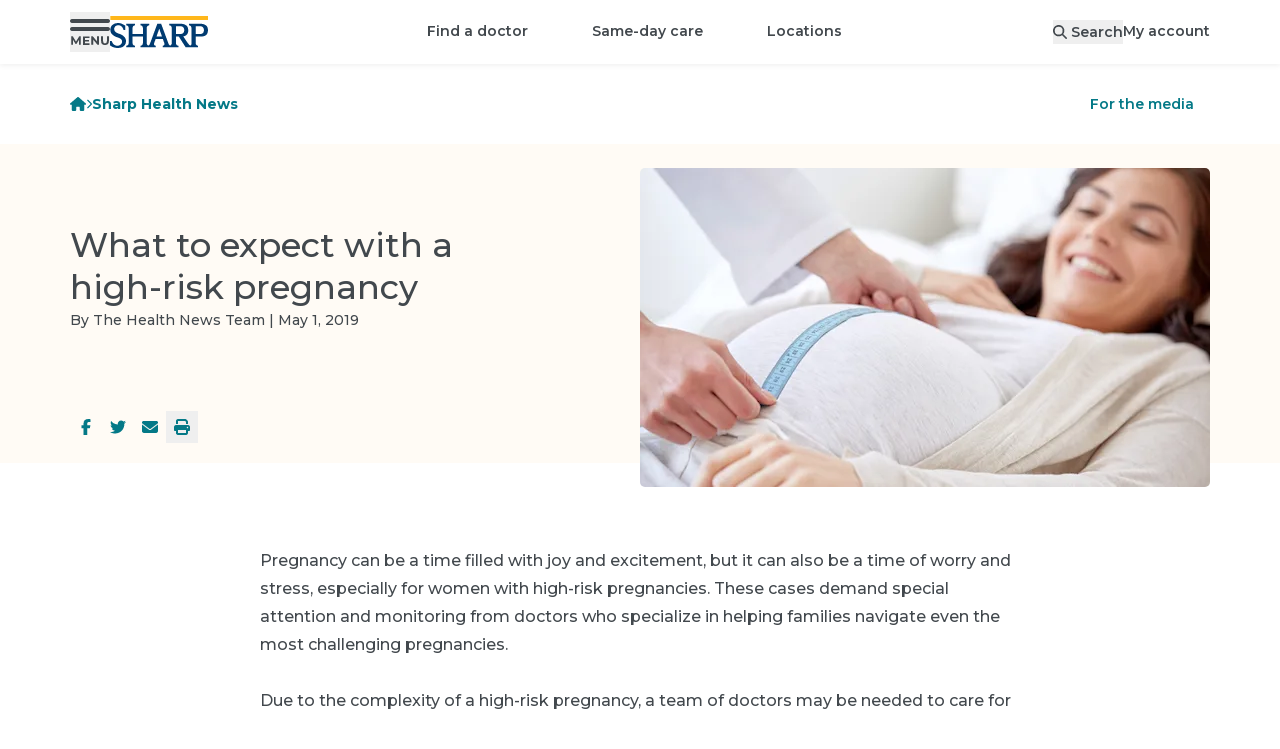

--- FILE ---
content_type: text/html; charset=utf-8
request_url: https://www.sharp.com/health-news/what-to-expect-with-a-high-risk-pregnancy
body_size: 44355
content:
<!DOCTYPE html><html lang="en" class="__variable_62169b"><head><meta charSet="utf-8"/><meta name="viewport" content="width=device-width, initial-scale=1"/><script type="text/javascript" src="/ruxitagentjs_ICA7NVfhqrux_10327251022105625.js" data-dtconfig="rid=RID_-792532055|rpid=-1462131332|domain=sharp.com|reportUrl=/rb_0ba96ffd-44ed-44b2-ad1c-60672175faec|app=ce9095ad452678ab|ssc=1|owasp=1|featureHash=ICA7NVfhqrux|srsr=25000|rdnt=1|uxrgce=1|cuc=oxbi7k9r|mel=100000|dpvc=1|md=mdcc1=derror,mdcc2=dtransuccess|lastModification=1768298946712|tp=500,50,0|srbbv=2|agentUri=/ruxitagentjs_ICA7NVfhqrux_10327251022105625.js"></script><link rel="preload" as="image" imageSrcSet="https://images.ctfassets.net/pxcfulgsd9e2/articleImage124796/12c7a04032861431f4479e9600a973c3/High-risk-pregnancy-HN1704-iStock-865684590-Sized.jpg?q=85&amp;f=top&amp;fit=fill&amp;fm=webp&amp;w=380&amp;h=213 380w, https://images.ctfassets.net/pxcfulgsd9e2/articleImage124796/12c7a04032861431f4479e9600a973c3/High-risk-pregnancy-HN1704-iStock-865684590-Sized.jpg?q=85&amp;f=top&amp;fit=fill&amp;fm=webp&amp;w=480&amp;h=269 480w, https://images.ctfassets.net/pxcfulgsd9e2/articleImage124796/12c7a04032861431f4479e9600a973c3/High-risk-pregnancy-HN1704-iStock-865684590-Sized.jpg?q=85&amp;f=top&amp;fit=fill&amp;fm=webp&amp;w=570&amp;h=319 570w, https://images.ctfassets.net/pxcfulgsd9e2/articleImage124796/12c7a04032861431f4479e9600a973c3/High-risk-pregnancy-HN1704-iStock-865684590-Sized.jpg?q=85&amp;f=top&amp;fit=fill&amp;fm=webp&amp;w=592&amp;h=331 592w, https://images.ctfassets.net/pxcfulgsd9e2/articleImage124796/12c7a04032861431f4479e9600a973c3/High-risk-pregnancy-HN1704-iStock-865684590-Sized.jpg?q=85&amp;f=top&amp;fit=fill&amp;fm=webp&amp;w=698&amp;h=391 698w, https://images.ctfassets.net/pxcfulgsd9e2/articleImage124796/12c7a04032861431f4479e9600a973c3/High-risk-pregnancy-HN1704-iStock-865684590-Sized.jpg?q=85&amp;f=top&amp;fit=fill&amp;fm=webp&amp;w=720&amp;h=403 720w, https://images.ctfassets.net/pxcfulgsd9e2/articleImage124796/12c7a04032861431f4479e9600a973c3/High-risk-pregnancy-HN1704-iStock-865684590-Sized.jpg?q=85&amp;f=top&amp;fit=fill&amp;fm=webp&amp;w=760&amp;h=425 760w, https://images.ctfassets.net/pxcfulgsd9e2/articleImage124796/12c7a04032861431f4479e9600a973c3/High-risk-pregnancy-HN1704-iStock-865684590-Sized.jpg?q=85&amp;f=top&amp;fit=fill&amp;fm=webp&amp;w=960&amp;h=537 960w, https://images.ctfassets.net/pxcfulgsd9e2/articleImage124796/12c7a04032861431f4479e9600a973c3/High-risk-pregnancy-HN1704-iStock-865684590-Sized.jpg?q=85&amp;f=top&amp;fit=fill&amp;fm=webp&amp;w=1140&amp;h=638 1140w, https://images.ctfassets.net/pxcfulgsd9e2/articleImage124796/12c7a04032861431f4479e9600a973c3/High-risk-pregnancy-HN1704-iStock-865684590-Sized.jpg?q=85&amp;f=top&amp;fit=fill&amp;fm=webp&amp;w=1184&amp;h=662 1184w, https://images.ctfassets.net/pxcfulgsd9e2/articleImage124796/12c7a04032861431f4479e9600a973c3/High-risk-pregnancy-HN1704-iStock-865684590-Sized.jpg?q=85&amp;f=top&amp;fit=fill&amp;fm=webp&amp;w=1396&amp;h=781 1396w, https://images.ctfassets.net/pxcfulgsd9e2/articleImage124796/12c7a04032861431f4479e9600a973c3/High-risk-pregnancy-HN1704-iStock-865684590-Sized.jpg?q=85&amp;f=top&amp;fit=fill&amp;fm=webp&amp;w=1440&amp;h=806 1440w, https://images.ctfassets.net/pxcfulgsd9e2/articleImage124796/12c7a04032861431f4479e9600a973c3/High-risk-pregnancy-HN1704-iStock-865684590-Sized.jpg?q=85&amp;f=top&amp;fit=fill&amp;fm=webp&amp;w=1710&amp;h=957 1710w, https://images.ctfassets.net/pxcfulgsd9e2/articleImage124796/12c7a04032861431f4479e9600a973c3/High-risk-pregnancy-HN1704-iStock-865684590-Sized.jpg?q=85&amp;f=top&amp;fit=fill&amp;fm=webp&amp;w=1776&amp;h=993 1776w, https://images.ctfassets.net/pxcfulgsd9e2/articleImage124796/12c7a04032861431f4479e9600a973c3/High-risk-pregnancy-HN1704-iStock-865684590-Sized.jpg?q=85&amp;f=top&amp;fit=fill&amp;fm=webp&amp;w=2094&amp;h=1171 2094w, https://images.ctfassets.net/pxcfulgsd9e2/articleImage124796/12c7a04032861431f4479e9600a973c3/High-risk-pregnancy-HN1704-iStock-865684590-Sized.jpg?q=85&amp;f=top&amp;fit=fill&amp;fm=webp&amp;w=2160&amp;h=1208 2160w" imageSizes="(max-width: 639px) 380px, (max-width: 767px) 592px, (max-width: 1023px) 720px, (max-width: 1279px) 480px, (max-width: 1535px) 570px, 698px" fetchPriority="high"/><link rel="preload" as="image" href="/assets/backgrounds/floral.webp"/><link rel="stylesheet" href="/_next/static/css/b43bfccf9d664a8c.css" data-precedence="next"/><link rel="stylesheet" href="/_next/static/css/110918e3a556a3e7.css" data-precedence="next"/><link rel="preload" as="script" fetchPriority="low" href="/_next/static/chunks/webpack-07dd5dfb8babf2e3.js"/><script src="/_next/static/chunks/4bd1b696-9909f507f95988b8.js" async=""></script><script src="/_next/static/chunks/5964-dbcf5e65fd918dea.js" async=""></script><script src="/_next/static/chunks/main-app-7bd318ff7dcde053.js" async=""></script><script src="/_next/static/chunks/8300-1b30d02c9ba4860f.js" async=""></script><script src="/_next/static/chunks/4197-18da621a0759bc7b.js" async=""></script><script src="/_next/static/chunks/7053-aeb7ce780f21e80f.js" async=""></script><script src="/_next/static/chunks/6874-61b4c5756db3a422.js" async=""></script><script src="/_next/static/chunks/6096-310e13b73f402087.js" async=""></script><script src="/_next/static/chunks/2341-9a9797568b28628f.js" async=""></script><script src="/_next/static/chunks/6224-5d6b1f85fa8eb536.js" async=""></script><script src="/_next/static/chunks/app/%5Blocale%5D/layout-c7fc75a4f074e637.js" async=""></script><script src="/_next/static/chunks/2428-a67681065305647a.js" async=""></script><script src="/_next/static/chunks/6257-5353f1402616967c.js" async=""></script><script src="/_next/static/chunks/8105-2e21baa00be923e7.js" async=""></script><script src="/_next/static/chunks/8845-576231d5045098e3.js" async=""></script><script src="/_next/static/chunks/1261-05d9465d20b364af.js" async=""></script><script src="/_next/static/chunks/8294-addaf54f39f77365.js" async=""></script><script src="/_next/static/chunks/4331-8ab23ae2c76268cc.js" async=""></script><script src="/_next/static/chunks/5880-b8c60a012bb54e63.js" async=""></script><script src="/_next/static/chunks/app/%5Blocale%5D/(main)/layout-97c8464fb0d4c7e2.js" async=""></script><script src="/_next/static/chunks/6766-a5f3fefec1824beb.js" async=""></script><script src="/_next/static/chunks/7453-13ecac89f549b781.js" async=""></script><script src="/_next/static/chunks/7042-0f009b9408b54bbc.js" async=""></script><script src="/_next/static/chunks/9547-b068d0060c96786f.js" async=""></script><script src="/_next/static/chunks/5653-7580b54c8ed3a711.js" async=""></script><script src="/_next/static/chunks/6266-4ed769b7e74edb96.js" async=""></script><script src="/_next/static/chunks/8529-05cd8ed4a6e16e17.js" async=""></script><script src="/_next/static/chunks/7799-c47cfcd626fa3d72.js" async=""></script><script src="/_next/static/chunks/app/%5Blocale%5D/(main)/health-news/%5Bslug%5D/page-3dc7893b0b901198.js" async=""></script><script src="/_next/static/chunks/app/%5Blocale%5D/(main)/error-8a56cf18f52e2c98.js" async=""></script><link rel="preload" href="https://www.google.com/recaptcha/api.js?render=6LfGa2khAAAAAD593jJeAW0ZveRHqnl0QlA258AY" as="script"/><link rel="preload" href="https://cdn.schemaapp.com/javascript/highlight.js" as="script"/><title>What to Expect With a High-Risk Pregnancy | Sharp HealthCare</title><meta name="description" content="A pregnancy may be considered high-risk for a number of reasons, such as diabetes, gestational hypertension, advanced maternal age or carrying multiples. Partnering with a perinatologist can help women through even the most complex pregnancies."/><link rel="manifest" href="/manifest.webmanifest"/><meta name="content-type" content="newsArticle"/><link rel="canonical" href="https://www.sharp.com/health-news/what-to-expect-with-a-high-risk-pregnancy"/><meta property="og:title" content="What to Expect With a High-Risk Pregnancy | Sharp HealthCare"/><meta property="og:description" content="A pregnancy may be considered high-risk for a number of reasons, such as diabetes, gestational hypertension, advanced maternal age or carrying multiples. Partnering with a perinatologist can help women through even the most complex pregnancies."/><meta property="og:url" content="https://www.sharp.com/health-news/what-to-expect-with-a-high-risk-pregnancy"/><meta property="og:locale" content="en-US"/><meta property="og:image" content="https://images.ctfassets.net/pxcfulgsd9e2/articleImage124796/12c7a04032861431f4479e9600a973c3/High-risk-pregnancy-HN1704-iStock-865684590-Sized.jpg"/><meta property="og:type" content="article"/><meta property="article:published_time" content="2019-05-01"/><meta property="article:author" content="The Health News Team"/><meta property="article:section" content="Sharp Health News"/><meta property="article:tag" content="Parenting"/><meta property="article:tag" content="Pregnancy"/><meta property="article:tag" content="Sharp Grossmont Hospital"/><meta name="twitter:card" content="summary_large_image"/><meta name="twitter:site" content="@sharphealthcare"/><meta name="twitter:title" content="What to Expect With a High-Risk Pregnancy | Sharp HealthCare"/><meta name="twitter:description" content="A pregnancy may be considered high-risk for a number of reasons, such as diabetes, gestational hypertension, advanced maternal age or carrying multiples. Partnering with a perinatologist can help women through even the most complex pregnancies."/><meta name="twitter:image" content="https://images.ctfassets.net/pxcfulgsd9e2/articleImage124796/12c7a04032861431f4479e9600a973c3/High-risk-pregnancy-HN1704-iStock-865684590-Sized.jpg"/><link rel="icon" href="/favicon.ico" type="image/x-icon" sizes="32x32"/><link rel="icon" href="/icon.svg?4a67732f9944c7d7" type="image/svg+xml" sizes="any"/><link rel="apple-touch-icon" href="/apple-icon.png?56ba5f8e312a8622" type="image/png" sizes="181x181"/><script src="/_next/static/chunks/polyfills-42372ed130431b0a.js" noModule=""></script></head><body><div hidden=""><!--$--><!--/$--></div><div class="container [&amp;&gt;*]:my-3"></div><header id="shc-main-header" class="sticky top-0 transition-colors z-20 drop-shadow-sm-bottom bg-white"><div class="container flex flex-row justify-between h-16 mx-auto gap-x-5"><div class="flex flex-row items-center justify-start gap-x-8 basis-1/3 lg:basis-auto"><button type="button" role="button" id="menu-drawer-button" aria-label="Open menu" class="flex items-center justify-center text-center gap-2 font-sans font-semibold relative box-border outline-none before:outline-offset-2 before:outline-2 before:focus-visible:outline appearance-none before:transition before:duration-200 before:absolute before:inset-0 before:z-[-1] z-[1] before:rounded-full transition-colors select-none before:outline-primary h-10 min-w-[2.5rem] text-sm leading-tight cursor-pointer px-5 w-fit text-gray-700 !px-0"><svg aria-hidden="true" focusable="false" data-prefix="fak" data-icon="menu" class="svg-inline--fa fa-menu " role="img" xmlns="http://www.w3.org/2000/svg" viewBox="0 0 788 512" style="width:40px;height:26px"><path fill="currentColor" d="M177 510V410l-51 82H110L59.2 410v98H23.8V341H55.3L118 445l63-104h32V508H177v2zm209-31v31H254V343H382v31H294v38h78v29H294v39h92v-1zM573 341V508H542L457 406V508H418V341h31l85 102V341h39zm59 151c-14-13-19-31-19-57V341h39v92c0 30 12 46 37 46c12 0 22-4 28-12s10-18 10-34V341h39v94c0 26-6 44-20 57c-13 14-31 20-57 20c-25 0-43-6-57-20zM.2 39.4C.2 17.6 17.8 0 39.5 0H748c22 0 40 17.6 40 39.4c0 21.7-18 39.4-40 39.4H39.5C17.8 78.8 .2 61.1 .2 39.4zM.2 197c0-22 17.6-39 39.3-39H748c22 0 40 17 40 39s-18 39-40 39H39.5C17.8 236 .2 219 .2 197z"></path></svg></button><a aria-label="Sharp logo" class="hidden p-2 lg:inline lg:pl-0" data-testid="logo-desktop" href="/"><svg xmlns="http://www.w3.org/2000/svg" viewBox="0 0 288 93.66" aria-label="Home" aria-hidden="true" class="h-8"><path fill="#ffb71b" d="M.98 0H288v11.4H.98z"></path><path fill="#003b71" d="M25.53,51.58c-6.23-2.12-13.85-6.26-13.44-13.92,.5-9.31,11.22-13.05,18.67-9.18,7.52,3.91,8.88,12.38,8.86,12.38h5.38v-12.53s-8.37-5.91-15.8-7.25c-5.72-1.03-11.76-.52-17.08,1.92-3.53,1.61-6.26,3.88-8.21,6.81-1.95,2.92-2.92,6.34-2.92,10.25,0,5.56,1.82,10.13,5.44,13.72,3.63,3.59,8.97,6.97,16.02,9.01,4.1,1.39,9.13,3.2,11.61,7.03,4.31,6.63-.98,14.22-7.66,16.52-5.96,2.05-12.81-.18-16.94-4.81-1.42-1.59-2.57-3.45-3.37-5.43-.06-.14-.93-2.72-.71-2.72H0v12.53c3.6,2.78,7.3,4.77,11.11,5.96,3.81,1.2,7.93,1.79,12.36,1.79,4.73,0,8.86-.81,12.38-2.42,3.53-1.61,6.26-3.88,8.21-6.81,1.95-2.92,2.92-6.34,2.92-10.25,0-5.56-1.81-10.13-5.44-13.72-3.62-3.58-8.96-6.85-16.01-8.88h0Zm238.19-28.99l-31.36,.06v4.73c3.92,0,7.09,3.38,7.09,7.55v44.66c0,2.97-.72,6.75-3.49,6.75-3.79,0-16.89-20.96-20.42-26.72,7.33-1.33,14.47-5.44,14.47-18.17,0-18.75-19.2-18.86-24.27-18.86h-31.36v4.73c3.92,0,7.09,3.38,7.09,7.55l.04,44.62s.13,3.86-2.76,5.97c-1.65,1.2-3.44,.92-4.56-.46-.77-.95-1.55-2.29-2.35-4.15l-21.57-58.26h-11.14l-21.57,58.26c-.8,1.86-1.59,3.2-2.35,4.15-1.12,1.39-2.91,1.66-4.56,.46-2.89-2.11-2.76-5.97-2.76-5.97l.04-44.62c0-4.17,3.18-7.55,7.09-7.55v-4.73h-25.44v4.73c3.92,0,7.09,3.38,7.09,7.55v18.08h-30.4v-18.08c0-4.17,3.18-7.55,7.09-7.55v-4.73h-25.44v4.73c3.92,0,7.09,3.38,7.09,7.55v44.62c0,4.17-3.17,7.55-7.09,7.55v4.73h25.44v-4.73c-3.92,0-7.09-3.38-7.09-7.55v-19.23h30.4v19.23c0,4.17-3.17,7.55-7.09,7.55v4.7l-.05,.03h44.8v-4.73c-4.07,0-6.12-3.38-4.57-7.55l4.21-11.92h21.45l4.21,11.92c1.55,4.17-.5,7.55-4.58,7.55v4.73h45.91v-4.62c-3.92,0-7.09-3.38-7.09-7.55v-19.35h8.46l20.13,31.52h36.49v-4.62c-3.92,0-7.09-3.38-7.09-7.55v-19.35h11.86c8.78,0,24.28-.06,24.28-18.81s-19.2-18.85-24.28-18.85h0Zm-127.14,37.67l8.15-23.09,8.15,23.09h-16.3Zm69.01-7.31h-11.7V29.89h11.7c4.17,0,12.51,1.02,12.51,11.46s-8.34,11.6-12.51,11.6Zm57.97,0h-11.7V29.9h11.7c4.17,0,12.51,1.02,12.51,11.46s-8.34,11.6-12.51,11.6Z"></path></svg></a></div><div class="flex flex-row items-center justify-center lg:hidden basis-1/3"><a aria-label="Sharp logo" class="p-2" data-testid="logo-mobile" href="/"><svg xmlns="http://www.w3.org/2000/svg" viewBox="0 0 288 93.66" aria-label="Home" aria-hidden="true" class="h-7"><path fill="#ffb71b" d="M.98 0H288v11.4H.98z"></path><path fill="#003b71" d="M25.53,51.58c-6.23-2.12-13.85-6.26-13.44-13.92,.5-9.31,11.22-13.05,18.67-9.18,7.52,3.91,8.88,12.38,8.86,12.38h5.38v-12.53s-8.37-5.91-15.8-7.25c-5.72-1.03-11.76-.52-17.08,1.92-3.53,1.61-6.26,3.88-8.21,6.81-1.95,2.92-2.92,6.34-2.92,10.25,0,5.56,1.82,10.13,5.44,13.72,3.63,3.59,8.97,6.97,16.02,9.01,4.1,1.39,9.13,3.2,11.61,7.03,4.31,6.63-.98,14.22-7.66,16.52-5.96,2.05-12.81-.18-16.94-4.81-1.42-1.59-2.57-3.45-3.37-5.43-.06-.14-.93-2.72-.71-2.72H0v12.53c3.6,2.78,7.3,4.77,11.11,5.96,3.81,1.2,7.93,1.79,12.36,1.79,4.73,0,8.86-.81,12.38-2.42,3.53-1.61,6.26-3.88,8.21-6.81,1.95-2.92,2.92-6.34,2.92-10.25,0-5.56-1.81-10.13-5.44-13.72-3.62-3.58-8.96-6.85-16.01-8.88h0Zm238.19-28.99l-31.36,.06v4.73c3.92,0,7.09,3.38,7.09,7.55v44.66c0,2.97-.72,6.75-3.49,6.75-3.79,0-16.89-20.96-20.42-26.72,7.33-1.33,14.47-5.44,14.47-18.17,0-18.75-19.2-18.86-24.27-18.86h-31.36v4.73c3.92,0,7.09,3.38,7.09,7.55l.04,44.62s.13,3.86-2.76,5.97c-1.65,1.2-3.44,.92-4.56-.46-.77-.95-1.55-2.29-2.35-4.15l-21.57-58.26h-11.14l-21.57,58.26c-.8,1.86-1.59,3.2-2.35,4.15-1.12,1.39-2.91,1.66-4.56,.46-2.89-2.11-2.76-5.97-2.76-5.97l.04-44.62c0-4.17,3.18-7.55,7.09-7.55v-4.73h-25.44v4.73c3.92,0,7.09,3.38,7.09,7.55v18.08h-30.4v-18.08c0-4.17,3.18-7.55,7.09-7.55v-4.73h-25.44v4.73c3.92,0,7.09,3.38,7.09,7.55v44.62c0,4.17-3.17,7.55-7.09,7.55v4.73h25.44v-4.73c-3.92,0-7.09-3.38-7.09-7.55v-19.23h30.4v19.23c0,4.17-3.17,7.55-7.09,7.55v4.7l-.05,.03h44.8v-4.73c-4.07,0-6.12-3.38-4.57-7.55l4.21-11.92h21.45l4.21,11.92c1.55,4.17-.5,7.55-4.58,7.55v4.73h45.91v-4.62c-3.92,0-7.09-3.38-7.09-7.55v-19.35h8.46l20.13,31.52h36.49v-4.62c-3.92,0-7.09-3.38-7.09-7.55v-19.35h11.86c8.78,0,24.28-.06,24.28-18.81s-19.2-18.85-24.28-18.85h0Zm-127.14,37.67l8.15-23.09,8.15,23.09h-16.3Zm69.01-7.31h-11.7V29.89h11.7c4.17,0,12.51,1.02,12.51,11.46s-8.34,11.6-12.51,11.6Zm57.97,0h-11.7V29.9h11.7c4.17,0,12.51,1.02,12.51,11.46s-8.34,11.6-12.51,11.6Z"></path></svg></a></div><ul class="flex-row items-center hidden lg:flex"><li class=""><a class="transition-colors after:ease-in after:origin-center cursor-pointer font-sans font-medium inline-block outline outline-0 ring-0 ring-offset-0 after:block after:transform after:transition-all after:h-[3px] after:bg-primary after:scale-x-90 after:opacity-0 hover:after:opacity-50 hover:after:scale-x-100 focus-visible:after:scale-x-100 focus-visible:after:opacity-50 pt-4.5 pb-4.25 xl:px-8 px-5 text-sm !font-semibold" href="/doctors">Find a doctor</a></li><li class=""><a class="transition-colors after:ease-in after:origin-center cursor-pointer font-sans font-medium inline-block outline outline-0 ring-0 ring-offset-0 after:block after:transform after:transition-all after:h-[3px] after:bg-primary after:scale-x-90 after:opacity-0 hover:after:opacity-50 hover:after:scale-x-100 focus-visible:after:scale-x-100 focus-visible:after:opacity-50 pt-4.5 pb-4.25 xl:px-8 px-5 text-sm !font-semibold" href="/same-day-care">Same-day care</a></li><li class=""><a class="transition-colors after:ease-in after:origin-center cursor-pointer font-sans font-medium inline-block outline outline-0 ring-0 ring-offset-0 after:block after:transform after:transition-all after:h-[3px] after:bg-primary after:scale-x-90 after:opacity-0 hover:after:opacity-50 hover:after:scale-x-100 focus-visible:after:scale-x-100 focus-visible:after:opacity-50 pt-4.5 pb-4.25 xl:px-8 px-5 text-sm !font-semibold" href="/locations">Locations</a></li></ul><div class="flex flex-row items-center justify-end gap-x-10 xl:gap-x-15 basis-1/3 lg:basis-auto"><button type="button" role="button" aria-label="Search" class="flex items-center justify-center text-center gap-2 font-sans font-semibold relative box-border outline-none before:outline-offset-2 before:outline-2 before:focus-visible:outline appearance-none before:transition before:duration-200 before:absolute before:inset-0 before:z-[-1] z-[1] before:rounded-full transition-colors select-none before:outline-primary h-10 min-w-[2.5rem] text-sm leading-tight cursor-pointer px-5 w-fit md:hidden" name="Search"><svg aria-hidden="true" focusable="false" data-prefix="fas" data-icon="magnifying-glass" class="svg-inline--fa fa-magnifying-glass h-5" role="img" xmlns="http://www.w3.org/2000/svg" viewBox="0 0 512 512"><path fill="currentColor" d="M416 208c0 45.9-14.9 88.3-40 122.7L502.6 457.4c12.5 12.5 12.5 32.8 0 45.3s-32.8 12.5-45.3 0L330.7 376c-34.4 25.2-76.8 40-122.7 40C93.1 416 0 322.9 0 208S93.1 0 208 0S416 93.1 416 208zM208 352a144 144 0 1 0 0-288 144 144 0 1 0 0 288z"></path></svg></button><button as="[object Object]" class="hidden md:block text-sm !font-semibold" data-testid="search-desktop"><svg aria-hidden="true" focusable="false" data-prefix="fas" data-icon="magnifying-glass" class="svg-inline--fa fa-magnifying-glass " role="img" xmlns="http://www.w3.org/2000/svg" viewBox="0 0 512 512"><path fill="currentColor" d="M416 208c0 45.9-14.9 88.3-40 122.7L502.6 457.4c12.5 12.5 12.5 32.8 0 45.3s-32.8 12.5-45.3 0L330.7 376c-34.4 25.2-76.8 40-122.7 40C93.1 416 0 322.9 0 208S93.1 0 208 0S416 93.1 416 208zM208 352a144 144 0 1 0 0-288 144 144 0 1 0 0 288z"></path></svg><span class="hidden pl-1 md:inline">Search</span></button><a class="transition-colors after:ease-in after:origin-center cursor-pointer font-sans font-medium inline-block outline outline-0 ring-0 ring-offset-0 after:block after:transform after:transition-all after:h-[3px] after:bg-primary after:scale-x-90 after:opacity-0 hover:after:opacity-50 hover:after:scale-x-100 focus-visible:after:scale-x-100 focus-visible:after:opacity-50 text-sm !font-semibold hidden md:inline-block" href="/app">My account</a></div></div></header><div hidden="" style="display:none" class="transition bg-black bg-opacity-50 backdrop-filter backdrop-blur-sm fixed inset-0 z-10"></div><nav class="fixed top-0 left-0 z-30 w-full h-full transition-all origin-left scale" aria-labelledby="menu-drawer-button" aria-label="Menu Drawer" hidden="" style="display:none"><button type="button" role="button" aria-label="Menu close" class="flex items-center justify-center text-center gap-2 font-sans font-semibold relative box-border outline-none before:outline-offset-2 before:outline-2 before:focus-visible:outline appearance-none before:transition before:duration-200 before:absolute before:inset-0 before:z-[-1] before:rounded-full select-none before:bg-transparent before:outline-primary h-10 min-w-[2.5rem] text-sm leading-tight cursor-pointer w-10 before:ease-bounce-in before:scale-75 before:hover:scale-100 before:hover:bg-black before:hover:bg-opacity-[0.07] m-3 text-gray-700 transition-all transform !absolute top-0 left-[calc(100%_-_4rem)] sm:left-96 z-30 !outline-transparent"><svg aria-hidden="true" focusable="false" data-prefix="fas" data-icon="xmark-large" class="svg-inline--fa fa-xmark-large h-5 text-white" role="img" xmlns="http://www.w3.org/2000/svg" viewBox="0 0 448 512"><path fill="currentColor" d="M393.4 41.4c12.5-12.5 32.8-12.5 45.3 0s12.5 32.8 0 45.3L269.3 256 438.6 425.4c12.5 12.5 12.5 32.8 0 45.3s-32.8 12.5-45.3 0L224 301.3 54.6 470.6c-12.5 12.5-32.8 12.5-45.3 0s-12.5-32.8 0-45.3L178.7 256 9.4 86.6C-3.1 74.1-3.1 53.9 9.4 41.4s32.8-12.5 45.3 0L224 210.7 393.4 41.4z"></path></svg></button><div class="flex flex-col h-full w-[calc(100%_-_4rem)] sm:w-96"><div class="flex flex-col flex-grow w-full pb-8 overflow-x-hidden overflow-y-auto bg-white sm:w-96"><div class="w-full h-16" data-testid="menu-drawer-header"><div class="flex flex-row items-center justify-between"><h5 class="text-base font-semibold text-center flex flex-row p-5 text-gray-700"><svg aria-hidden="true" focusable="false" data-prefix="fas" data-icon="user" class="svg-inline--fa fa-user pr-1.5 pt-1.5" role="img" xmlns="http://www.w3.org/2000/svg" viewBox="0 0 448 512"><path fill="currentColor" d="M224 256A128 128 0 1 0 224 0a128 128 0 1 0 0 256zm-45.7 48C79.8 304 0 383.8 0 482.3C0 498.7 13.3 512 29.7 512l388.6 0c16.4 0 29.7-13.3 29.7-29.7C448 383.8 368.2 304 269.7 304l-91.4 0z"></path></svg><span class="text-base font-semibold ml-2">Welcome</span></h5><a class="font-sans font-bold transition-colors cursor-pointer outline-offset-1 outline-2 text-primary hover:text-primary-800 outline-primary no-underline block p-2 m-3 text-sm" href="/app">My account</a></div></div><div data-testid="menu-drawer-featured"><hr class="border-0 border-b border-gray-200 mx-5"/><ul class="w-full py-3 list-none"><li class="px-5 hover:bg-gray-50 transition-colors"><a class="font-sans font-bold transition-colors cursor-pointer outline-2 text-gray-700 outline-black block py-2 text-sm !font-semibold outline-offset-2 focus:outline-2 no-underline" href="/appointments">Appointments</a></li><li class="px-5 hover:bg-gray-50 transition-colors"><a class="font-sans font-bold transition-colors cursor-pointer outline-2 text-gray-700 outline-black block py-2 text-sm !font-semibold outline-offset-2 focus:outline-2 no-underline" href="/billing">Billing</a></li><li class="px-5 hover:bg-gray-50 transition-colors"><a class="font-sans font-bold transition-colors cursor-pointer outline-2 text-gray-700 outline-black block py-2 text-sm !font-semibold outline-offset-2 focus:outline-2 no-underline" href="/billing/financial-assistance">Help paying your bill</a></li><li class="px-5 hover:bg-gray-50 transition-colors"><a class="font-sans font-bold transition-colors cursor-pointer outline-2 text-gray-700 outline-black block py-2 text-sm !font-semibold outline-offset-2 focus:outline-2 no-underline" href="/patients/medical-records">Medical records</a></li><li class="px-5 hover:bg-gray-50 transition-colors"><a class="font-sans font-bold transition-colors cursor-pointer outline-2 text-gray-700 outline-black block py-2 text-sm !font-semibold outline-offset-2 focus:outline-2 no-underline" href="/campaign/open-enrollment">How to choose Sharp</a></li></ul></div><div data-testid="menu-drawer-main"><hr class="border-0 border-b border-gray-200 mx-5"/><div><ul class="py-3 list-none"><li class="hover:bg-gray-50 px-5 transition-colors flex place-content-between"><div class="w-full"><a class="inline-flex py-2 outline-offset-2 focus:outline-2 focus-visible:outline outline-primary w-full rounded items-center place-content-between" href="/doctors"><span class="inline-flex items-center text-base font-bold transition-colors pr-50 text-primary hover:text-primary-800">Find a doctor</span></a></div></li><li class="hover:bg-gray-50 px-5 transition-colors flex place-content-between"><div class="w-full"><a class="inline-flex py-2 outline-offset-2 focus:outline-2 focus-visible:outline outline-primary w-full rounded items-center place-content-between" href="/same-day-care"><span class="inline-flex items-center text-base font-bold transition-colors pr-50 text-primary hover:text-primary-800">Same-day care</span></a></div></li><li class="hover:bg-gray-50 px-5 transition-colors flex place-content-between"><div class="w-full"><button class="inline-flex py-2 outline-offset-2 focus:outline-2 focus-visible:outline outline-primary w-full rounded items-center place-content-between" aria-expanded="false"><span class="inline-flex items-center text-base font-bold transition-colors pr-50 text-primary hover:text-primary-800">Locations</span><svg aria-hidden="true" focusable="false" data-prefix="fas" data-icon="chevron-right" class="svg-inline--fa fa-chevron-right h-4 pr-1.5 text-gray-700" role="img" xmlns="http://www.w3.org/2000/svg" viewBox="0 0 320 512"><path fill="currentColor" d="M310.6 233.4c12.5 12.5 12.5 32.8 0 45.3l-192 192c-12.5 12.5-32.8 12.5-45.3 0s-12.5-32.8 0-45.3L242.7 256 73.4 86.6c-12.5-12.5-12.5-32.8 0-45.3s32.8-12.5 45.3 0l192 192z"></path></svg></button></div></li><div class="fixed top-0 left-0 bottom-0 bg-white h-full w-[calc(100%_-_4rem)] sm:w-96 origin-left transform z-30 overflow-y-auto overflow-x-hidden" data-testid="2.items" hidden="" style="display:none"><div class="w-full h-16"><div class="px-5"><button aria-label="Go back to first level" class="flex flex-row items-center py-2 my-3 text-gray-700 focus:outline-primary"><svg aria-hidden="true" focusable="false" data-prefix="fas" data-icon="chevron-left" class="svg-inline--fa fa-chevron-left inline h-4 mr-4" role="img" xmlns="http://www.w3.org/2000/svg" viewBox="0 0 320 512"><path fill="currentColor" d="M9.4 233.4c-12.5 12.5-12.5 32.8 0 45.3l192 192c12.5 12.5 32.8 12.5 45.3 0s12.5-32.8 0-45.3L77.3 256 246.6 86.6c12.5-12.5 12.5-32.8 0-45.3s-32.8-12.5-45.3 0l-192 192z"></path></svg><h5 class="font-semibold">Locations</h5></button></div><div><ul class="pb-8 list-none"><div><hr class="border-0 border-b border-gray-200 mx-5"/><li class="hover:bg-gray-50 px-5 transition-colors flex place-content-between mt-3 mb-3"><div class="w-full"><a class="inline-flex py-2 outline-offset-2 focus:outline-2 focus-visible:outline outline-primary w-full rounded items-center place-content-between" href="/locations"><span class="inline-flex items-center text-base font-bold transition-colors pr-50 text-primary hover:text-primary-800">View all locations</span></a></div></li></div><div><hr class="border-0 border-b border-gray-200 mx-5"/><li class="hover:bg-gray-50 px-5 transition-colors flex place-content-between mt-3"><div class="w-full"><a class="inline-flex py-2 outline-offset-2 focus:outline-2 focus-visible:outline outline-primary w-full rounded items-center place-content-between" href="/search/locations?place_type_facet=Doctor%27s+offices&amp;medical_groups_facet=Sharp+Community,Sharp+Rees-Stealy,SharpCare&amp;v=1"><span class="inline-flex items-center text-base font-bold transition-colors pr-50 text-primary hover:text-primary-800">Doctor&#x27;s offices</span></a></div></li><ul class="list-none mb-3" data-testid="2.1.items"><li class="px-5 hover:bg-gray-50 transition-colors"><a class="font-sans font-bold transition-colors cursor-pointer outline-2 text-gray-700 outline-black block py-2 text-sm !font-semibold outline-offset-2 focus:outline-2 no-underline" href="/search/locations?place_type_facet=Doctor%27s+offices&amp;medical_groups_facet=Sharp+Rees-Stealy&amp;v=1">Sharp Rees-Stealy</a></li><li class="px-5 hover:bg-gray-50 transition-colors"><a class="font-sans font-bold transition-colors cursor-pointer outline-2 text-gray-700 outline-black block py-2 text-sm !font-semibold outline-offset-2 focus:outline-2 no-underline" href="/search/locations?place_type_facet=Doctor%27s+offices&amp;medical_groups_facet=Sharp+Community&amp;v=1">Sharp Community</a></li><li class="px-5 hover:bg-gray-50 transition-colors"><a class="font-sans font-bold transition-colors cursor-pointer outline-2 text-gray-700 outline-black block py-2 text-sm !font-semibold outline-offset-2 focus:outline-2 no-underline" href="/search/locations?place_type_facet=Doctor%27s+offices&amp;medical_groups_facet=SharpCare&amp;v=1">SharpCare</a></li></ul></div><div><hr class="border-0 border-b border-gray-200 mx-5"/><li class="hover:bg-gray-50 px-5 transition-colors flex place-content-between mt-3"><div class="w-full"><a class="inline-flex py-2 outline-offset-2 focus:outline-2 focus-visible:outline outline-primary w-full rounded items-center place-content-between" href="/search/locations?place_type_facet=Urgent+care+and+walk-in+clinics&amp;v=1"><span class="inline-flex items-center text-base font-bold transition-colors pr-50 text-primary hover:text-primary-800">Urgent and walk-in care</span></a></div></li><ul class="list-none mb-3" data-testid="2.2.items"><li class="px-5 hover:bg-gray-50 transition-colors"><a class="font-sans font-bold transition-colors cursor-pointer outline-2 text-gray-700 outline-black block py-2 text-sm !font-semibold outline-offset-2 focus:outline-2 no-underline" href="/search/locations?place_type_facet=Urgent+care+and+walk-in+clinics+&gt;+Urgent+care+centers&amp;medical_groups_facet=Sharp+Rees-Stealy&amp;v=1">Sharp Rees-Stealy</a></li><li class="px-5 hover:bg-gray-50 transition-colors"><a class="font-sans font-bold transition-colors cursor-pointer outline-2 text-gray-700 outline-black block py-2 text-sm !font-semibold outline-offset-2 focus:outline-2 no-underline" href="/search/locations?place_type_facet=Urgent+care+and+walk-in+clinics&amp;medical_groups_facet=Sharp+Community&amp;v=1">Sharp Community</a></li><li class="px-5 hover:bg-gray-50 transition-colors"><a class="font-sans font-bold transition-colors cursor-pointer outline-2 text-gray-700 outline-black block py-2 text-sm !font-semibold outline-offset-2 focus:outline-2 no-underline" href="/search/locations?place_type_facet=Urgent+care+and+walk-in+clinics&amp;medical_groups_facet=SharpCare&amp;v=1">SharpCare</a></li><li class="px-5 hover:bg-gray-50 transition-colors"><a class="font-sans font-bold transition-colors cursor-pointer outline-2 text-gray-700 outline-black block py-2 text-sm !font-semibold outline-offset-2 focus:outline-2 no-underline" href="/virtual-care">Same-day virtual care</a></li></ul></div><div><hr class="border-0 border-b border-gray-200 mx-5"/><li class="hover:bg-gray-50 px-5 transition-colors flex place-content-between mt-3"><div class="w-full"><a class="inline-flex py-2 outline-offset-2 focus:outline-2 focus-visible:outline outline-primary w-full rounded items-center place-content-between" href="/search/locations?place_type_facet=Emergency+rooms&amp;v=1"><span class="inline-flex items-center text-base font-bold transition-colors pr-50 text-primary hover:text-primary-800">Emergency rooms</span></a></div></li><ul class="list-none mb-3" data-testid="2.3.items"><li class="px-5 hover:bg-gray-50 transition-colors"><a class="font-sans font-bold transition-colors cursor-pointer outline-2 text-gray-700 outline-black block py-2 text-sm !font-semibold outline-offset-2 focus:outline-2 no-underline" href="/locations/sharp-chula-vista-emergency-room">Sharp Chula Vista ER</a></li><li class="px-5 hover:bg-gray-50 transition-colors"><a class="font-sans font-bold transition-colors cursor-pointer outline-2 text-gray-700 outline-black block py-2 text-sm !font-semibold outline-offset-2 focus:outline-2 no-underline" href="/locations/sharp-coronado-emergency-room">Sharp Coronado ER</a></li><li class="px-5 hover:bg-gray-50 transition-colors"><a class="font-sans font-bold transition-colors cursor-pointer outline-2 text-gray-700 outline-black block py-2 text-sm !font-semibold outline-offset-2 focus:outline-2 no-underline" href="/locations/sharp-grossmont-emergency-room">Sharp Grossmont ER</a></li><li class="px-5 hover:bg-gray-50 transition-colors"><a class="font-sans font-bold transition-colors cursor-pointer outline-2 text-gray-700 outline-black block py-2 text-sm !font-semibold outline-offset-2 focus:outline-2 no-underline" href="/locations/sharp-memorial-emergency-room">Sharp Memorial ER</a></li></ul></div><div><hr class="border-0 border-b border-gray-200 mx-5"/><li class="hover:bg-gray-50 px-5 transition-colors flex place-content-between mt-3"><div class="w-full"><a class="inline-flex py-2 outline-offset-2 focus:outline-2 focus-visible:outline outline-primary w-full rounded items-center place-content-between" href="/search/locations?place_type_facet=Hospitals&amp;v=1"><span class="inline-flex items-center text-base font-bold transition-colors pr-50 text-primary hover:text-primary-800">Hospitals</span></a></div></li><ul class="list-none mb-3" data-testid="2.4.items"><li class="px-5 hover:bg-gray-50 transition-colors"><a class="font-sans font-bold transition-colors cursor-pointer outline-2 text-gray-700 outline-black block py-2 text-sm !font-semibold outline-offset-2 focus:outline-2 no-underline" href="/locations/hospitals/sharp-chula-vista">Sharp Chula Vista Medical Center</a></li><li class="px-5 hover:bg-gray-50 transition-colors"><a class="font-sans font-bold transition-colors cursor-pointer outline-2 text-gray-700 outline-black block py-2 text-sm !font-semibold outline-offset-2 focus:outline-2 no-underline" href="/locations/hospitals/sharp-coronado">Sharp Coronado Hospital</a></li><li class="px-5 hover:bg-gray-50 transition-colors"><a class="font-sans font-bold transition-colors cursor-pointer outline-2 text-gray-700 outline-black block py-2 text-sm !font-semibold outline-offset-2 focus:outline-2 no-underline" href="/locations/hospitals/sharp-grossmont">Sharp Grossmont Hospital</a></li><li class="px-5 hover:bg-gray-50 transition-colors"><a class="font-sans font-bold transition-colors cursor-pointer outline-2 text-gray-700 outline-black block py-2 text-sm !font-semibold outline-offset-2 focus:outline-2 no-underline" href="/locations/hospitals/sharp-grossmont-neuroscience">Sharp Grossmont Hospital for Neuroscience</a></li><li class="px-5 hover:bg-gray-50 transition-colors"><a class="font-sans font-bold transition-colors cursor-pointer outline-2 text-gray-700 outline-black block py-2 text-sm !font-semibold outline-offset-2 focus:outline-2 no-underline" href="/locations/hospitals/sharp-mary-birch">Sharp Mary Birch Hospital for Women &amp; Newborns</a></li><li class="px-5 hover:bg-gray-50 transition-colors"><a class="font-sans font-bold transition-colors cursor-pointer outline-2 text-gray-700 outline-black block py-2 text-sm !font-semibold outline-offset-2 focus:outline-2 no-underline" href="/locations/hospitals/sharp-mary-birch-grossmont">Sharp Mary Birch Hospital for Women &amp; Newborns Grossmont</a></li><li class="px-5 hover:bg-gray-50 transition-colors"><a class="font-sans font-bold transition-colors cursor-pointer outline-2 text-gray-700 outline-black block py-2 text-sm !font-semibold outline-offset-2 focus:outline-2 no-underline" href="/locations/hospitals/sharp-mcdonald">Sharp McDonald Center</a></li><li class="px-5 hover:bg-gray-50 transition-colors"><a class="font-sans font-bold transition-colors cursor-pointer outline-2 text-gray-700 outline-black block py-2 text-sm !font-semibold outline-offset-2 focus:outline-2 no-underline" href="/locations/hospitals/sharp-memorial">Sharp Memorial Hospital</a></li><li class="px-5 hover:bg-gray-50 transition-colors"><a class="font-sans font-bold transition-colors cursor-pointer outline-2 text-gray-700 outline-black block py-2 text-sm !font-semibold outline-offset-2 focus:outline-2 no-underline" href="/locations/hospitals/sharp-mesa-vista">Sharp Mesa Vista Hospital</a></li></ul></div></ul></div></div></div><li class="hover:bg-gray-50 px-5 transition-colors flex place-content-between"><div class="w-full"><button class="inline-flex py-2 outline-offset-2 focus:outline-2 focus-visible:outline outline-primary w-full rounded items-center place-content-between" aria-expanded="false"><span class="inline-flex items-center text-base font-bold transition-colors pr-50 text-primary hover:text-primary-800">Services</span><svg aria-hidden="true" focusable="false" data-prefix="fas" data-icon="chevron-right" class="svg-inline--fa fa-chevron-right h-4 pr-1.5 text-gray-700" role="img" xmlns="http://www.w3.org/2000/svg" viewBox="0 0 320 512"><path fill="currentColor" d="M310.6 233.4c12.5 12.5 12.5 32.8 0 45.3l-192 192c-12.5 12.5-32.8 12.5-45.3 0s-12.5-32.8 0-45.3L242.7 256 73.4 86.6c-12.5-12.5-12.5-32.8 0-45.3s32.8-12.5 45.3 0l192 192z"></path></svg></button></div></li><div class="fixed top-0 left-0 bottom-0 bg-white h-full w-[calc(100%_-_4rem)] sm:w-96 origin-left transform z-30 overflow-y-auto overflow-x-hidden" data-testid="3.items" hidden="" style="display:none"><div class="w-full h-16"><div class="px-5"><button aria-label="Go back to first level" class="flex flex-row items-center py-2 my-3 text-gray-700 focus:outline-primary"><svg aria-hidden="true" focusable="false" data-prefix="fas" data-icon="chevron-left" class="svg-inline--fa fa-chevron-left inline h-4 mr-4" role="img" xmlns="http://www.w3.org/2000/svg" viewBox="0 0 320 512"><path fill="currentColor" d="M9.4 233.4c-12.5 12.5-12.5 32.8 0 45.3l192 192c12.5 12.5 32.8 12.5 45.3 0s12.5-32.8 0-45.3L77.3 256 246.6 86.6c12.5-12.5 12.5-32.8 0-45.3s-32.8-12.5-45.3 0l-192 192z"></path></svg><h5 class="font-semibold">Services</h5></button></div><div><ul class="pb-8 list-none"><div><hr class="border-0 border-b border-gray-200 mx-5"/><li class="hover:bg-gray-50 px-5 transition-colors flex place-content-between mt-3 mb-3"><div class="w-full"><a class="inline-flex py-2 outline-offset-2 focus:outline-2 focus-visible:outline outline-primary w-full rounded items-center place-content-between" href="/services"><span class="inline-flex items-center text-base font-bold transition-colors pr-50 text-primary hover:text-primary-800">View all services</span></a></div></li></div><div><hr class="border-0 border-b border-gray-200 mx-5"/><li class="hover:bg-gray-50 px-5 transition-colors flex place-content-between mt-3"><div class="w-full"><a class="inline-flex py-2 outline-offset-2 focus:outline-2 focus-visible:outline outline-primary w-full rounded items-center place-content-between" href="/same-day-care"><span class="inline-flex items-center text-base font-bold transition-colors pr-50 text-primary hover:text-primary-800">Everyday care</span></a></div></li><ul class="list-none mb-3" data-testid="3.1.items"><li class="px-5 hover:bg-gray-50 transition-colors"><a class="font-sans font-bold transition-colors cursor-pointer outline-2 text-gray-700 outline-black block py-2 text-sm !font-semibold outline-offset-2 focus:outline-2 no-underline" href="/locations/search?place_type_facet=Labs&amp;v=1">Laboratory services</a></li><li class="px-5 hover:bg-gray-50 transition-colors"><a class="font-sans font-bold transition-colors cursor-pointer outline-2 text-gray-700 outline-black block py-2 text-sm !font-semibold outline-offset-2 focus:outline-2 no-underline" href="/services/primary-care">Primary care</a></li><li class="px-5 hover:bg-gray-50 transition-colors"><a class="font-sans font-bold transition-colors cursor-pointer outline-2 text-gray-700 outline-black block py-2 text-sm !font-semibold outline-offset-2 focus:outline-2 no-underline" href="/locations/search?place_type_facet=Imaging+centers&amp;v=1">Radiology and imaging</a></li><li class="px-5 hover:bg-gray-50 transition-colors"><a class="font-sans font-bold transition-colors cursor-pointer outline-2 text-gray-700 outline-black block py-2 text-sm !font-semibold outline-offset-2 focus:outline-2 no-underline" href="/same-day-care">Urgent and emergency care</a></li></ul></div><div><hr class="border-0 border-b border-gray-200 mx-5"/><li class="hover:bg-gray-50 px-5 transition-colors flex place-content-between mt-3"><div class="w-full"><a class="inline-flex py-2 outline-offset-2 focus:outline-2 focus-visible:outline outline-primary w-full rounded items-center place-content-between" href="/services"><span class="inline-flex items-center text-base font-bold transition-colors pr-50 text-primary hover:text-primary-800">Specialties</span></a></div></li><ul class="list-none mb-3" data-testid="3.2.items"><li class="px-5 hover:bg-gray-50 transition-colors"><a class="font-sans font-bold transition-colors cursor-pointer outline-2 text-gray-700 outline-black block py-2 text-sm !font-semibold outline-offset-2 focus:outline-2 no-underline" href="/services/cancer">Cancer treatment</a></li><li class="px-5 hover:bg-gray-50 transition-colors"><a class="font-sans font-bold transition-colors cursor-pointer outline-2 text-gray-700 outline-black block py-2 text-sm !font-semibold outline-offset-2 focus:outline-2 no-underline" href="/services/heart">Heart and vascular care</a></li><li class="px-5 hover:bg-gray-50 transition-colors"><a class="font-sans font-bold transition-colors cursor-pointer outline-2 text-gray-700 outline-black block py-2 text-sm !font-semibold outline-offset-2 focus:outline-2 no-underline" href="/services/mental-health">Mental health</a></li><li class="px-5 hover:bg-gray-50 transition-colors"><a class="font-sans font-bold transition-colors cursor-pointer outline-2 text-gray-700 outline-black block py-2 text-sm !font-semibold outline-offset-2 focus:outline-2 no-underline" href="/services/orthopedics">Orthopedics</a></li><li class="px-5 hover:bg-gray-50 transition-colors"><a class="font-sans font-bold transition-colors cursor-pointer outline-2 text-gray-700 outline-black block py-2 text-sm !font-semibold outline-offset-2 focus:outline-2 no-underline" href="/services/obstetrics-gynecology-obgyn">Obstetrics and gynecology (OBGYN)</a></li></ul></div><div><hr class="border-0 border-b border-gray-200 mx-5"/><li class="hover:bg-gray-50 px-5 transition-colors flex place-content-between mt-3"><div class="w-full"><a class="inline-flex py-2 outline-offset-2 focus:outline-2 focus-visible:outline outline-primary w-full rounded items-center place-content-between" href="/services"><span class="inline-flex items-center text-base font-bold transition-colors pr-50 text-primary hover:text-primary-800">Programs</span></a></div></li><ul class="list-none mb-3" data-testid="3.3.items"><li class="px-5 hover:bg-gray-50 transition-colors"><a class="font-sans font-bold transition-colors cursor-pointer outline-2 text-gray-700 outline-black block py-2 text-sm !font-semibold outline-offset-2 focus:outline-2 no-underline" href="/services/global-patient-services">Global patient services</a></li><li class="px-5 hover:bg-gray-50 transition-colors"><a class="font-sans font-bold transition-colors cursor-pointer outline-2 text-gray-700 outline-black block py-2 text-sm !font-semibold outline-offset-2 focus:outline-2 no-underline" href="/services/hospice">Hospice</a></li><li class="px-5 hover:bg-gray-50 transition-colors"><a class="font-sans font-bold transition-colors cursor-pointer outline-2 text-gray-700 outline-black block py-2 text-sm !font-semibold outline-offset-2 focus:outline-2 no-underline" href="/services/weight-management">Weight management</a></li></ul></div></ul></div></div></div><li class="hover:bg-gray-50 px-5 transition-colors flex place-content-between"><div class="w-full"><button class="inline-flex py-2 outline-offset-2 focus:outline-2 focus-visible:outline outline-primary w-full rounded items-center place-content-between" aria-expanded="false"><span class="inline-flex items-center text-base font-bold transition-colors pr-50 text-primary hover:text-primary-800">Insurance</span><svg aria-hidden="true" focusable="false" data-prefix="fas" data-icon="chevron-right" class="svg-inline--fa fa-chevron-right h-4 pr-1.5 text-gray-700" role="img" xmlns="http://www.w3.org/2000/svg" viewBox="0 0 320 512"><path fill="currentColor" d="M310.6 233.4c12.5 12.5 12.5 32.8 0 45.3l-192 192c-12.5 12.5-32.8 12.5-45.3 0s-12.5-32.8 0-45.3L242.7 256 73.4 86.6c-12.5-12.5-12.5-32.8 0-45.3s32.8-12.5 45.3 0l192 192z"></path></svg></button></div></li><div class="fixed top-0 left-0 bottom-0 bg-white h-full w-[calc(100%_-_4rem)] sm:w-96 origin-left transform z-30 overflow-y-auto overflow-x-hidden" data-testid="4.items" hidden="" style="display:none"><div class="w-full h-16"><div class="px-5"><button aria-label="Go back to first level" class="flex flex-row items-center py-2 my-3 text-gray-700 focus:outline-primary"><svg aria-hidden="true" focusable="false" data-prefix="fas" data-icon="chevron-left" class="svg-inline--fa fa-chevron-left inline h-4 mr-4" role="img" xmlns="http://www.w3.org/2000/svg" viewBox="0 0 320 512"><path fill="currentColor" d="M9.4 233.4c-12.5 12.5-12.5 32.8 0 45.3l192 192c12.5 12.5 32.8 12.5 45.3 0s12.5-32.8 0-45.3L77.3 256 246.6 86.6c12.5-12.5 12.5-32.8 0-45.3s-32.8-12.5-45.3 0l-192 192z"></path></svg><h5 class="font-semibold">Insurance</h5></button></div><div><ul class="pb-8 list-none"><div><hr class="border-0 border-b border-gray-200 mx-5"/><li class="hover:bg-gray-50 px-5 transition-colors flex place-content-between mt-3"><div class="w-full"><a class="inline-flex py-2 outline-offset-2 focus:outline-2 focus-visible:outline outline-primary w-full rounded items-center place-content-between" href="/health-insurance/accepted-plans"><span class="inline-flex items-center text-base font-bold transition-colors pr-50 text-primary hover:text-primary-800">Does Sharp accept my insurance?</span></a></div></li><ul class="list-none mb-3" data-testid="4.0.items"><li class="px-5 hover:bg-gray-50 transition-colors"><a class="font-sans font-bold transition-colors cursor-pointer outline-2 text-gray-700 outline-black block py-2 text-sm !font-semibold outline-offset-2 focus:outline-2 no-underline" href="/health-insurance">Understanding health insurance</a></li><li class="px-5 hover:bg-gray-50 transition-colors"><a class="font-sans font-bold transition-colors cursor-pointer outline-2 text-gray-700 outline-black block py-2 text-sm !font-semibold outline-offset-2 focus:outline-2 no-underline" href="/health-insurance/accepted-plans">View all accepted plans</a></li></ul></div><div><hr class="border-0 border-b border-gray-200 mx-5"/><li class="hover:bg-gray-50 px-5 transition-colors flex place-content-between mt-3"><div class="w-full"><a class="inline-flex py-2 outline-offset-2 focus:outline-2 focus-visible:outline outline-primary w-full rounded items-center place-content-between" href="/health-insurance"><span class="inline-flex items-center text-base font-bold transition-colors pr-50 text-primary hover:text-primary-800">Shop plans</span></a></div></li><ul class="list-none mb-3" data-testid="4.1.items"><li class="px-5 hover:bg-gray-50 transition-colors"><a class="font-sans font-bold transition-colors cursor-pointer outline-2 text-gray-700 outline-black block py-2 text-sm !font-semibold outline-offset-2 focus:outline-2 no-underline" href="https://www.sharphealthplan.com/">Sharp Health Plan</a></li><li class="px-5 hover:bg-gray-50 transition-colors"><a class="font-sans font-bold transition-colors cursor-pointer outline-2 text-gray-700 outline-black block py-2 text-sm !font-semibold outline-offset-2 focus:outline-2 no-underline" href="/health-insurance/buy-insurance">Covered California</a></li><li class="px-5 hover:bg-gray-50 transition-colors"><a class="font-sans font-bold transition-colors cursor-pointer outline-2 text-gray-700 outline-black block py-2 text-sm !font-semibold outline-offset-2 focus:outline-2 no-underline" href="/health-insurance/medicare">Medicare</a></li></ul></div></ul></div></div></div><li class="hover:bg-gray-50 px-5 transition-colors flex place-content-between"><div class="w-full"><button class="inline-flex py-2 outline-offset-2 focus:outline-2 focus-visible:outline outline-primary w-full rounded items-center place-content-between" aria-expanded="false"><span class="inline-flex items-center text-base font-bold transition-colors pr-50 text-primary hover:text-primary-800">Medical groups</span><svg aria-hidden="true" focusable="false" data-prefix="fas" data-icon="chevron-right" class="svg-inline--fa fa-chevron-right h-4 pr-1.5 text-gray-700" role="img" xmlns="http://www.w3.org/2000/svg" viewBox="0 0 320 512"><path fill="currentColor" d="M310.6 233.4c12.5 12.5 12.5 32.8 0 45.3l-192 192c-12.5 12.5-32.8 12.5-45.3 0s-12.5-32.8 0-45.3L242.7 256 73.4 86.6c-12.5-12.5-12.5-32.8 0-45.3s32.8-12.5 45.3 0l192 192z"></path></svg></button></div></li><div class="fixed top-0 left-0 bottom-0 bg-white h-full w-[calc(100%_-_4rem)] sm:w-96 origin-left transform z-30 overflow-y-auto overflow-x-hidden" data-testid="5.items" hidden="" style="display:none"><div class="w-full h-16"><div class="px-5"><button aria-label="Go back to first level" class="flex flex-row items-center py-2 my-3 text-gray-700 focus:outline-primary"><svg aria-hidden="true" focusable="false" data-prefix="fas" data-icon="chevron-left" class="svg-inline--fa fa-chevron-left inline h-4 mr-4" role="img" xmlns="http://www.w3.org/2000/svg" viewBox="0 0 320 512"><path fill="currentColor" d="M9.4 233.4c-12.5 12.5-12.5 32.8 0 45.3l192 192c12.5 12.5 32.8 12.5 45.3 0s12.5-32.8 0-45.3L77.3 256 246.6 86.6c12.5-12.5 12.5-32.8 0-45.3s-32.8-12.5-45.3 0l-192 192z"></path></svg><h5 class="font-semibold">Medical groups</h5></button></div><div><ul class="pb-8 list-none"><div><hr class="border-0 border-b border-gray-200 mx-5"/><li class="hover:bg-gray-50 px-5 transition-colors flex place-content-between mt-3 mb-3"><div class="w-full"><a class="inline-flex py-2 outline-offset-2 focus:outline-2 focus-visible:outline outline-primary w-full rounded items-center place-content-between" href="/health-insurance/medical-groups"><span class="inline-flex items-center text-base font-bold transition-colors pr-50 text-primary hover:text-primary-800">What are medical groups?</span></a></div></li></div><div><hr class="border-0 border-b border-gray-200 mx-5"/><li class="hover:bg-gray-50 px-5 transition-colors flex place-content-between mt-3"><div class="w-full"><a class="inline-flex py-2 outline-offset-2 focus:outline-2 focus-visible:outline outline-primary w-full rounded items-center place-content-between" href="/medical-groups/sharp-rees-stealy"><span class="inline-flex items-center text-base font-bold transition-colors pr-50 text-primary hover:text-primary-800">Sharp Rees-Stealy</span></a></div></li><ul class="list-none mb-3" data-testid="5.1.items"><li class="px-5 hover:bg-gray-50 transition-colors"><a class="font-sans font-bold transition-colors cursor-pointer outline-2 text-gray-700 outline-black block py-2 text-sm !font-semibold outline-offset-2 focus:outline-2 no-underline" href="/medical-groups/sharp-rees-stealy">About Sharp Rees-Stealy</a></li><li class="px-5 hover:bg-gray-50 transition-colors"><a class="font-sans font-bold transition-colors cursor-pointer outline-2 text-gray-700 outline-black block py-2 text-sm !font-semibold outline-offset-2 focus:outline-2 no-underline" href="/medical-groups/sharp-rees-stealy/accepted-insurance-plans">Accepted insurance plans</a></li><li class="px-5 hover:bg-gray-50 transition-colors"><a class="font-sans font-bold transition-colors cursor-pointer outline-2 text-gray-700 outline-black block py-2 text-sm !font-semibold outline-offset-2 focus:outline-2 no-underline" href="/search/locations?medical_groups_facet=Sharp+Rees-Stealy&amp;v=1">Locations</a></li><li class="px-5 hover:bg-gray-50 transition-colors"><a class="font-sans font-bold transition-colors cursor-pointer outline-2 text-gray-700 outline-black block py-2 text-sm !font-semibold outline-offset-2 focus:outline-2 no-underline" href="/search/locations?place_type_facet=Urgent+care+and+walk-in+clinics+&gt;+Urgent+care+centers&amp;medical_groups_facet=Sharp+Rees-Stealy&amp;v=1">Urgent care centers</a></li></ul></div><div><hr class="border-0 border-b border-gray-200 mx-5"/><li class="hover:bg-gray-50 px-5 transition-colors flex place-content-between mt-3"><div class="w-full"><a class="inline-flex py-2 outline-offset-2 focus:outline-2 focus-visible:outline outline-primary w-full rounded items-center place-content-between" href="/medical-groups/sharp-community"><span class="inline-flex items-center text-base font-bold transition-colors pr-50 text-primary hover:text-primary-800">Sharp Community</span></a></div></li><ul class="list-none mb-3" data-testid="5.2.items"><li class="px-5 hover:bg-gray-50 transition-colors"><a class="font-sans font-bold transition-colors cursor-pointer outline-2 text-gray-700 outline-black block py-2 text-sm !font-semibold outline-offset-2 focus:outline-2 no-underline" href="/medical-groups/sharp-community">About Sharp Community</a></li><li class="px-5 hover:bg-gray-50 transition-colors"><a class="font-sans font-bold transition-colors cursor-pointer outline-2 text-gray-700 outline-black block py-2 text-sm !font-semibold outline-offset-2 focus:outline-2 no-underline" href="/medical-groups/sharp-community/accepted-insurance-plans">Accepted insurance plans</a></li><li class="px-5 hover:bg-gray-50 transition-colors"><a class="font-sans font-bold transition-colors cursor-pointer outline-2 text-gray-700 outline-black block py-2 text-sm !font-semibold outline-offset-2 focus:outline-2 no-underline" href="/search/locations?place_type_facet=Urgent+care+and+walk-in+clinics&amp;medical_groups_facet=Sharp+Community&amp;v=1">Urgent care and walk-in clinics</a></li></ul></div><div><hr class="border-0 border-b border-gray-200 mx-5"/><li class="hover:bg-gray-50 px-5 transition-colors flex place-content-between mt-3"><div class="w-full"><a class="inline-flex py-2 outline-offset-2 focus:outline-2 focus-visible:outline outline-primary w-full rounded items-center place-content-between" href="/medical-groups/sharpcare"><span class="inline-flex items-center text-base font-bold transition-colors pr-50 text-primary hover:text-primary-800">SharpCare</span></a></div></li><ul class="list-none mb-3" data-testid="5.3.items"><li class="px-5 hover:bg-gray-50 transition-colors"><a class="font-sans font-bold transition-colors cursor-pointer outline-2 text-gray-700 outline-black block py-2 text-sm !font-semibold outline-offset-2 focus:outline-2 no-underline" href="/medical-groups/sharpcare">About SharpCare</a></li><li class="px-5 hover:bg-gray-50 transition-colors"><a class="font-sans font-bold transition-colors cursor-pointer outline-2 text-gray-700 outline-black block py-2 text-sm !font-semibold outline-offset-2 focus:outline-2 no-underline" href="/medical-groups/sharpcare/accepted-insurance-plans">Accepted insurance plans</a></li><li class="px-5 hover:bg-gray-50 transition-colors"><a class="font-sans font-bold transition-colors cursor-pointer outline-2 text-gray-700 outline-black block py-2 text-sm !font-semibold outline-offset-2 focus:outline-2 no-underline" href="/search/locations?place_type_facet=Urgent+care+and+walk-in+clinics&amp;medical_groups_facet=SharpCare&amp;v=1">Urgent care and walk-in clinics</a></li></ul></div></ul></div></div></div><li class="hover:bg-gray-50 px-5 transition-colors flex place-content-between"><div class="w-full"><a class="inline-flex py-2 outline-offset-2 focus:outline-2 focus-visible:outline outline-primary w-full rounded items-center place-content-between" href="/health-classes"><span class="inline-flex items-center text-base font-bold transition-colors pr-50 text-primary hover:text-primary-800">Classes and events</span></a></div></li></ul></div></div><div data-testid="menu-drawer-footer"><hr class="border-0 border-b border-gray-200 mx-5"/><div class="p-5"><div><h3 class="text-sm font-semibold text-gray-700">Need help?</h3><ul class="space-y-4 mt-3"><li><a role="button" class="font-sans font-bold transition-colors cursor-pointer outline-offset-1 outline-2 text-primary hover:text-primary-800 outline-primary no-underline inline-flex flex-row items-center text-sm" href="/contact-us"><svg aria-hidden="true" focusable="false" data-prefix="fas" data-icon="envelope" class="svg-inline--fa fa-envelope text-gray-700 pr-1.5" role="img" xmlns="http://www.w3.org/2000/svg" viewBox="0 0 512 512"><path fill="currentColor" d="M48 64C21.5 64 0 85.5 0 112c0 15.1 7.1 29.3 19.2 38.4L236.8 313.6c11.4 8.5 27 8.5 38.4 0L492.8 150.4c12.1-9.1 19.2-23.3 19.2-38.4c0-26.5-21.5-48-48-48L48 64zM0 176L0 384c0 35.3 28.7 64 64 64l384 0c35.3 0 64-28.7 64-64l0-208L294.4 339.2c-22.8 17.1-54 17.1-76.8 0L0 176z"></path></svg><span>Contact us</span></a></li><li><button type="button" data-chat="true" data-chat-target="menu_drawer" class="font-sans font-bold transition-colors cursor-pointer outline-offset-1 outline-2 text-primary hover:text-primary-800 outline-primary no-underline inline-flex flex-row items-center text-sm"><svg aria-hidden="true" focusable="false" data-prefix="fas" data-icon="comment" class="svg-inline--fa fa-comment text-gray-700 pr-1.5" role="img" xmlns="http://www.w3.org/2000/svg" viewBox="0 0 512 512"><path fill="currentColor" d="M512 240c0 114.9-114.6 208-256 208c-37.1 0-72.3-6.4-104.1-17.9c-11.9 8.7-31.3 20.6-54.3 30.6C73.6 471.1 44.7 480 16 480c-6.5 0-12.3-3.9-14.8-9.9c-2.5-6-1.1-12.8 3.4-17.4c0 0 0 0 0 0s0 0 0 0s0 0 0 0c0 0 0 0 0 0l.3-.3c.3-.3 .7-.7 1.3-1.4c1.1-1.2 2.8-3.1 4.9-5.7c4.1-5 9.6-12.4 15.2-21.6c10-16.6 19.5-38.4 21.4-62.9C17.7 326.8 0 285.1 0 240C0 125.1 114.6 32 256 32s256 93.1 256 208z"></path></svg><span>Chat with us</span></button><p class="text-sm font-medium ml-5 text-gray-700">Weekdays, 8 am to 5 pm</p></li><li><a role="button" href="tel:+18008274277" class="font-sans font-bold transition-colors cursor-pointer outline-offset-1 outline-2 text-primary hover:text-primary-800 outline-primary no-underline inline-flex flex-row items-center text-sm"><svg aria-hidden="true" focusable="false" data-prefix="fas" data-icon="phone" class="svg-inline--fa fa-phone text-gray-700 pr-1.5" role="img" xmlns="http://www.w3.org/2000/svg" viewBox="0 0 512 512"><path fill="currentColor" d="M164.9 24.6c-7.7-18.6-28-28.5-47.4-23.2l-88 24C12.1 30.2 0 46 0 64C0 311.4 200.6 512 448 512c18 0 33.8-12.1 38.6-29.5l24-88c5.3-19.4-4.6-39.7-23.2-47.4l-96-40c-16.3-6.8-35.2-2.1-46.3 11.6L304.7 368C234.3 334.7 177.3 277.7 144 207.3L193.3 167c13.7-11.2 18.4-30 11.6-46.3l-40-96z"></path></svg><span>1-800-827-4277</span></a><p class="text-sm font-medium ml-5 text-gray-700">Weekdays, 8 am to 5 pm<br/>View<!-- --> <a class="font-sans font-bold transition-colors cursor-pointer outline-offset-1 outline-2 text-primary hover:text-primary-800 outline-primary no-underline text-sm" href="/phone-numbers">phone directory</a></p></li><li><a role="button" href="/es/health-news/what-to-expect-with-a-high-risk-pregnancy" class="font-sans font-bold transition-colors cursor-pointer outline-offset-1 outline-2 text-primary hover:text-primary-800 outline-primary no-underline inline-flex flex-row items-center text-sm"><svg aria-hidden="true" focusable="false" data-prefix="fas" data-icon="earth-americas" class="svg-inline--fa fa-earth-americas text-gray-700 pr-1.5" role="img" xmlns="http://www.w3.org/2000/svg" viewBox="0 0 512 512"><path fill="currentColor" d="M57.7 193l9.4 16.4c8.3 14.5 21.9 25.2 38 29.8L163 255.7c17.2 4.9 29 20.6 29 38.5l0 39.9c0 11 6.2 21 16 25.9s16 14.9 16 25.9l0 39c0 15.6 14.9 26.9 29.9 22.6c16.1-4.6 28.6-17.5 32.7-33.8l2.8-11.2c4.2-16.9 15.2-31.4 30.3-40l8.1-4.6c15-8.5 24.2-24.5 24.2-41.7l0-8.3c0-12.7-5.1-24.9-14.1-33.9l-3.9-3.9c-9-9-21.2-14.1-33.9-14.1L257 256c-11.1 0-22.1-2.9-31.8-8.4l-34.5-19.7c-4.3-2.5-7.6-6.5-9.2-11.2c-3.2-9.6 1.1-20 10.2-24.5l5.9-3c6.6-3.3 14.3-3.9 21.3-1.5l23.2 7.7c8.2 2.7 17.2-.4 21.9-7.5c4.7-7 4.2-16.3-1.2-22.8l-13.6-16.3c-10-12-9.9-29.5 .3-41.3l15.7-18.3c8.8-10.3 10.2-25 3.5-36.7l-2.4-4.2c-3.5-.2-6.9-.3-10.4-.3C163.1 48 84.4 108.9 57.7 193zM464 256c0-36.8-9.6-71.4-26.4-101.5L412 164.8c-15.7 6.3-23.8 23.8-18.5 39.8l16.9 50.7c3.5 10.4 12 18.3 22.6 20.9l29.1 7.3c1.2-9 1.8-18.2 1.8-27.5zM0 256a256 256 0 1 1 512 0A256 256 0 1 1 0 256z"></path></svg><span>Español</span></a></li></ul></div></div></div></div></div></nav><main class="flex-grow"><div class="container h-20 flex flex-row flex-nowrap justify-between items-center"><div class="flex flex-row flex-nowrap gap-x-2 items-center text-sm fill-primary"><a class="font-sans font-bold transition-colors cursor-pointer outline-offset-1 outline-2 text-primary hover:text-primary-800 outline-primary no-underline no-wrap" href="/"><svg aria-labelledby="svg-inline--fa-title-_R_2iav5ubqiv5ivb_" data-prefix="fas" data-icon="house" class="svg-inline--fa fa-house " role="img" xmlns="http://www.w3.org/2000/svg" viewBox="0 0 576 512"><title id="svg-inline--fa-title-_R_2iav5ubqiv5ivb_">Home</title><path fill="currentColor" d="M575.8 255.5c0 18-15 32.1-32 32.1l-32 0 .7 160.2c0 2.7-.2 5.4-.5 8.1l0 16.2c0 22.1-17.9 40-40 40l-16 0c-1.1 0-2.2 0-3.3-.1c-1.4 .1-2.8 .1-4.2 .1L416 512l-24 0c-22.1 0-40-17.9-40-40l0-24 0-64c0-17.7-14.3-32-32-32l-64 0c-17.7 0-32 14.3-32 32l0 64 0 24c0 22.1-17.9 40-40 40l-24 0-31.9 0c-1.5 0-3-.1-4.5-.2c-1.2 .1-2.4 .2-3.6 .2l-16 0c-22.1 0-40-17.9-40-40l0-112c0-.9 0-1.9 .1-2.8l0-69.7-32 0c-18 0-32-14-32-32.1c0-9 3-17 10-24L266.4 8c7-7 15-8 22-8s15 2 21 7L564.8 231.5c8 7 12 15 11 24z"></path></svg></a><svg aria-hidden="true" focusable="false" data-prefix="fas" data-icon="chevron-right" class="svg-inline--fa fa-chevron-right fa-xs text-primary" role="img" xmlns="http://www.w3.org/2000/svg" viewBox="0 0 320 512"><path fill="currentColor" d="M310.6 233.4c12.5 12.5 12.5 32.8 0 45.3l-192 192c-12.5 12.5-32.8 12.5-45.3 0s-12.5-32.8 0-45.3L242.7 256 73.4 86.6c-12.5-12.5-12.5-32.8 0-45.3s32.8-12.5 45.3 0l192 192z"></path></svg><a class="font-sans font-bold transition-colors cursor-pointer outline-offset-1 outline-2 text-primary hover:text-primary-800 outline-primary no-underline no-wrap" href="/health-news">Sharp Health News</a></div><a role="button" class="flex items-center justify-center text-center gap-2 font-sans font-semibold relative box-border outline-none before:outline-offset-2 before:outline-2 before:focus-visible:outline appearance-none before:transition before:duration-200 before:absolute before:inset-0 before:z-[-1] z-[1] before:rounded-full transition-colors select-none before:border before:outline-primary h-8 min-w-[2rem] text-sm leading-none cursor-pointer before:bg-white before:border-primary text-primary px-4 w-fit before:hover:scale-x-[1.015] before:hover:scale-y-[1.035] before:hover:drop-shadow before:ease-in-out before:hover:bg-primary-50" href="/media-center">For the media</a></div><div class="bg-secondary-50 mb-6"><div class="container grid grid-cols-12 min-h-[200px] lg:min-h-[250px] xl:min-h-[300px] 2xl:min-h-[373px]"><div class="col-span-12 pt-8 pb-0 lg:pt-0 lg:pb-5 flex flex-col gap-5 lg:gap-0 lg:col-span-5 pb-0"><div class="flex-grow flex flex-col gap-4 justify-center"><h1 class="text-3xl lg:text-4xl font-medium text-left">What to expect with a high-risk pregnancy</h1><p class="text-sm font-medium text-left">By The Health News Team | May 1, 2019</p></div><div class="empty:hidden mt-auto"><div class=""><ul class="flex flex-row gap-x-2 justify-left"><li><a role="button" title="Facebook" aria-label="Share via Facebook" target="_blank" rel="noreferrer noopener" class="flex items-center justify-center text-center gap-2 font-sans font-semibold relative box-border outline-none before:outline-offset-2 before:outline-2 before:focus-visible:outline appearance-none before:transition before:duration-200 before:absolute before:inset-0 before:z-[-1] z-[1] before:rounded-full transition-colors select-none before:border before:outline-primary h-8 min-w-[2rem] text-sm leading-none cursor-pointer before:bg-white before:border-primary text-primary w-8 before:hover:scale-[1.035] before:hover:drop-shadow before:ease-in-out before:hover:bg-primary-50" href="https://www.facebook.com/sharer/sharer.php?u=https%3A%2F%2Fwww.sharp.com%2Fhealth-news%2Fwhat-to-expect-with-a-high-risk-pregnancy"><svg aria-hidden="true" focusable="false" data-prefix="fab" data-icon="facebook-f" class="svg-inline--fa fa-facebook-f h-4" role="img" xmlns="http://www.w3.org/2000/svg" viewBox="0 0 320 512"><path fill="currentColor" d="M80 299.3V512H196V299.3h86.5l18-97.8H196V166.9c0-51.7 20.3-71.5 72.7-71.5c16.3 0 29.4 .4 37 1.2V7.9C291.4 4 256.4 0 236.2 0C129.3 0 80 50.5 80 159.4v42.1H14v97.8H80z"></path></svg></a></li><li><a role="button" title="Twitter" aria-label="Share via Twitter" target="_blank" rel="noreferrer noopener" class="flex items-center justify-center text-center gap-2 font-sans font-semibold relative box-border outline-none before:outline-offset-2 before:outline-2 before:focus-visible:outline appearance-none before:transition before:duration-200 before:absolute before:inset-0 before:z-[-1] z-[1] before:rounded-full transition-colors select-none before:border before:outline-primary h-8 min-w-[2rem] text-sm leading-none cursor-pointer before:bg-white before:border-primary text-primary w-8 before:hover:scale-[1.035] before:hover:drop-shadow before:ease-in-out before:hover:bg-primary-50" href="https://x.com/intent/tweet?text=What%20to%20expect%20with%20a%20high-risk%20pregnancy&amp;url=https%3A%2F%2Fwww.sharp.com%2Fhealth-news%2Fwhat-to-expect-with-a-high-risk-pregnancy&amp;via=sharphealthcare"><svg aria-hidden="true" focusable="false" data-prefix="fab" data-icon="twitter" class="svg-inline--fa fa-twitter h-4" role="img" xmlns="http://www.w3.org/2000/svg" viewBox="0 0 512 512"><path fill="currentColor" d="M459.37 151.716c.325 4.548.325 9.097.325 13.645 0 138.72-105.583 298.558-298.558 298.558-59.452 0-114.68-17.219-161.137-47.106 8.447.974 16.568 1.299 25.34 1.299 49.055 0 94.213-16.568 130.274-44.832-46.132-.975-84.792-31.188-98.112-72.772 6.498.974 12.995 1.624 19.818 1.624 9.421 0 18.843-1.3 27.614-3.573-48.081-9.747-84.143-51.98-84.143-102.985v-1.299c13.969 7.797 30.214 12.67 47.431 13.319-28.264-18.843-46.781-51.005-46.781-87.391 0-19.492 5.197-37.36 14.294-52.954 51.655 63.675 129.3 105.258 216.365 109.807-1.624-7.797-2.599-15.918-2.599-24.04 0-57.828 46.782-104.934 104.934-104.934 30.213 0 57.502 12.67 76.67 33.137 23.715-4.548 46.456-13.32 66.599-25.34-7.798 24.366-24.366 44.833-46.132 57.827 21.117-2.273 41.584-8.122 60.426-16.243-14.292 20.791-32.161 39.308-52.628 54.253z"></path></svg></a></li><li><a role="button" title="Email" aria-label="Share via email" target="_blank" rel="noreferrer noopener" class="flex items-center justify-center text-center gap-2 font-sans font-semibold relative box-border outline-none before:outline-offset-2 before:outline-2 before:focus-visible:outline appearance-none before:transition before:duration-200 before:absolute before:inset-0 before:z-[-1] z-[1] before:rounded-full transition-colors select-none before:border before:outline-primary h-8 min-w-[2rem] text-sm leading-none cursor-pointer before:bg-white before:border-primary text-primary w-8 before:hover:scale-[1.035] before:hover:drop-shadow before:ease-in-out before:hover:bg-primary-50" href="mailto:?subject=What%20to%20expect%20with%20a%20high-risk%20pregnancy&amp;body=I%20thought%20you%20might%20enjoy%20this%20story%20from%20Sharp%20Health%20News.%0D%0A%0D%0Ahttps%3A%2F%2Fwww.sharp.com%2Fhealth-news%2Fwhat-to-expect-with-a-high-risk-pregnancy"><svg aria-hidden="true" focusable="false" data-prefix="fas" data-icon="envelope" class="svg-inline--fa fa-envelope h-4" role="img" xmlns="http://www.w3.org/2000/svg" viewBox="0 0 512 512"><path fill="currentColor" d="M48 64C21.5 64 0 85.5 0 112c0 15.1 7.1 29.3 19.2 38.4L236.8 313.6c11.4 8.5 27 8.5 38.4 0L492.8 150.4c12.1-9.1 19.2-23.3 19.2-38.4c0-26.5-21.5-48-48-48L48 64zM0 176L0 384c0 35.3 28.7 64 64 64l384 0c35.3 0 64-28.7 64-64l0-208L294.4 339.2c-22.8 17.1-54 17.1-76.8 0L0 176z"></path></svg></a></li><li><button type="button" role="button" title="Print" target="_blank" rel="noreferrer noopener" class="flex items-center justify-center text-center gap-2 font-sans font-semibold relative box-border outline-none before:outline-offset-2 before:outline-2 before:focus-visible:outline appearance-none before:transition before:duration-200 before:absolute before:inset-0 before:z-[-1] z-[1] before:rounded-full transition-colors select-none before:border before:outline-primary h-8 min-w-[2rem] text-sm leading-none cursor-pointer before:bg-white before:border-primary text-primary w-8 before:hover:scale-[1.035] before:hover:drop-shadow before:ease-in-out before:hover:bg-primary-50"><svg aria-hidden="true" focusable="false" data-prefix="fas" data-icon="print" class="svg-inline--fa fa-print h-4" role="img" xmlns="http://www.w3.org/2000/svg" viewBox="0 0 512 512"><path fill="currentColor" d="M128 0C92.7 0 64 28.7 64 64l0 96 64 0 0-96 226.7 0L384 93.3l0 66.7 64 0 0-66.7c0-17-6.7-33.3-18.7-45.3L400 18.7C388 6.7 371.7 0 354.7 0L128 0zM384 352l0 32 0 64-256 0 0-64 0-16 0-16 256 0zm64 32l32 0c17.7 0 32-14.3 32-32l0-96c0-35.3-28.7-64-64-64L64 192c-35.3 0-64 28.7-64 64l0 96c0 17.7 14.3 32 32 32l32 0 0 64c0 35.3 28.7 64 64 64l256 0c35.3 0 64-28.7 64-64l0-64zM432 248a24 24 0 1 1 0 48 24 24 0 1 1 0-48z"></path></svg></button></li></ul><div class="empty:hidden"></div></div></div></div><div class="col-span-12 lg:col-span-6 lg:col-start-7"><div class="transform translate-y-6"><figure class="rounded"><img data-component="ImageContentful" alt="High-risk-pregnancy-HN1704-iStock-865684590-Sized" loading="eager" fetchPriority="high" width="720" height="403" decoding="async" style="color:transparent" sizes="(max-width: 639px) 380px, (max-width: 767px) 592px, (max-width: 1023px) 720px, (max-width: 1279px) 480px, (max-width: 1535px) 570px, 698px" srcSet="https://images.ctfassets.net/pxcfulgsd9e2/articleImage124796/12c7a04032861431f4479e9600a973c3/High-risk-pregnancy-HN1704-iStock-865684590-Sized.jpg?q=85&amp;f=top&amp;fit=fill&amp;fm=webp&amp;w=380&amp;h=213 380w, https://images.ctfassets.net/pxcfulgsd9e2/articleImage124796/12c7a04032861431f4479e9600a973c3/High-risk-pregnancy-HN1704-iStock-865684590-Sized.jpg?q=85&amp;f=top&amp;fit=fill&amp;fm=webp&amp;w=480&amp;h=269 480w, https://images.ctfassets.net/pxcfulgsd9e2/articleImage124796/12c7a04032861431f4479e9600a973c3/High-risk-pregnancy-HN1704-iStock-865684590-Sized.jpg?q=85&amp;f=top&amp;fit=fill&amp;fm=webp&amp;w=570&amp;h=319 570w, https://images.ctfassets.net/pxcfulgsd9e2/articleImage124796/12c7a04032861431f4479e9600a973c3/High-risk-pregnancy-HN1704-iStock-865684590-Sized.jpg?q=85&amp;f=top&amp;fit=fill&amp;fm=webp&amp;w=592&amp;h=331 592w, https://images.ctfassets.net/pxcfulgsd9e2/articleImage124796/12c7a04032861431f4479e9600a973c3/High-risk-pregnancy-HN1704-iStock-865684590-Sized.jpg?q=85&amp;f=top&amp;fit=fill&amp;fm=webp&amp;w=698&amp;h=391 698w, https://images.ctfassets.net/pxcfulgsd9e2/articleImage124796/12c7a04032861431f4479e9600a973c3/High-risk-pregnancy-HN1704-iStock-865684590-Sized.jpg?q=85&amp;f=top&amp;fit=fill&amp;fm=webp&amp;w=720&amp;h=403 720w, https://images.ctfassets.net/pxcfulgsd9e2/articleImage124796/12c7a04032861431f4479e9600a973c3/High-risk-pregnancy-HN1704-iStock-865684590-Sized.jpg?q=85&amp;f=top&amp;fit=fill&amp;fm=webp&amp;w=760&amp;h=425 760w, https://images.ctfassets.net/pxcfulgsd9e2/articleImage124796/12c7a04032861431f4479e9600a973c3/High-risk-pregnancy-HN1704-iStock-865684590-Sized.jpg?q=85&amp;f=top&amp;fit=fill&amp;fm=webp&amp;w=960&amp;h=537 960w, https://images.ctfassets.net/pxcfulgsd9e2/articleImage124796/12c7a04032861431f4479e9600a973c3/High-risk-pregnancy-HN1704-iStock-865684590-Sized.jpg?q=85&amp;f=top&amp;fit=fill&amp;fm=webp&amp;w=1140&amp;h=638 1140w, https://images.ctfassets.net/pxcfulgsd9e2/articleImage124796/12c7a04032861431f4479e9600a973c3/High-risk-pregnancy-HN1704-iStock-865684590-Sized.jpg?q=85&amp;f=top&amp;fit=fill&amp;fm=webp&amp;w=1184&amp;h=662 1184w, https://images.ctfassets.net/pxcfulgsd9e2/articleImage124796/12c7a04032861431f4479e9600a973c3/High-risk-pregnancy-HN1704-iStock-865684590-Sized.jpg?q=85&amp;f=top&amp;fit=fill&amp;fm=webp&amp;w=1396&amp;h=781 1396w, https://images.ctfassets.net/pxcfulgsd9e2/articleImage124796/12c7a04032861431f4479e9600a973c3/High-risk-pregnancy-HN1704-iStock-865684590-Sized.jpg?q=85&amp;f=top&amp;fit=fill&amp;fm=webp&amp;w=1440&amp;h=806 1440w, https://images.ctfassets.net/pxcfulgsd9e2/articleImage124796/12c7a04032861431f4479e9600a973c3/High-risk-pregnancy-HN1704-iStock-865684590-Sized.jpg?q=85&amp;f=top&amp;fit=fill&amp;fm=webp&amp;w=1710&amp;h=957 1710w, https://images.ctfassets.net/pxcfulgsd9e2/articleImage124796/12c7a04032861431f4479e9600a973c3/High-risk-pregnancy-HN1704-iStock-865684590-Sized.jpg?q=85&amp;f=top&amp;fit=fill&amp;fm=webp&amp;w=1776&amp;h=993 1776w, https://images.ctfassets.net/pxcfulgsd9e2/articleImage124796/12c7a04032861431f4479e9600a973c3/High-risk-pregnancy-HN1704-iStock-865684590-Sized.jpg?q=85&amp;f=top&amp;fit=fill&amp;fm=webp&amp;w=2094&amp;h=1171 2094w, https://images.ctfassets.net/pxcfulgsd9e2/articleImage124796/12c7a04032861431f4479e9600a973c3/High-risk-pregnancy-HN1704-iStock-865684590-Sized.jpg?q=85&amp;f=top&amp;fit=fill&amp;fm=webp&amp;w=2160&amp;h=1208 2160w" src="/_next/image?url=https%3A%2F%2Fimages.ctfassets.net%2Fpxcfulgsd9e2%2FarticleImage124796%2F12c7a04032861431f4479e9600a973c3%2FHigh-risk-pregnancy-HN1704-iStock-865684590-Sized.jpg%3Fq%3D85%26f%3Dtop%26fit%3Dfill%26fm%3Dwebp&amp;w=1536&amp;q=75" class="w-full object-cover rounded"/><figcaption class="text-sm font-medium text-left mt-3 empty:hidden scl-rich-text"></figcaption></figure></div></div></div></div><div class="container grid grid-cols-12"><div class="list-column-1 rich-text col-span-12 col-start-1 lg:col-span-10 lg:col-start-2 xl:col-span-8 xl:col-start-3 pt-12 lg:pt-15 text-left"><p class="empty:hidden">Pregnancy can be a time filled with joy and excitement, but it can also be a time of worry and stress, especially for women with high-risk pregnancies. These cases demand special attention and monitoring from doctors who specialize in helping families navigate even the most challenging pregnancies.</p><p class="empty:hidden">Due to the complexity of a high-risk pregnancy, a team of doctors may be needed to care for some expecting mothers. Part of that team includes a maternal fetal medical specialist, also known as a perinatologist — a doctor who specializes in complicated pregnancies, usually characterized by maternal medical problems, a history of prenatal complications or fetal abnormalities.</p><p class="empty:hidden"><a target="_self" rel="" class="font-sans font-bold transition-colors cursor-pointer outline-offset-1 outline-2 text-primary hover:text-primary-800 outline-primary underline underline-offset-1 decoration-1 hover:decoration-2 snowplow-link-click" href="/san-diego-doctors/dr-kristin-williams-81194">Dr. Kristin Williams</a>, a perinatologist affiliated with <a target="_self" rel="" class="font-sans font-bold transition-colors cursor-pointer outline-offset-1 outline-2 text-primary hover:text-primary-800 outline-primary underline underline-offset-1 decoration-1 hover:decoration-2 snowplow-link-click" href="/hospitals/grossmont">Sharp Grossmont Hospital</a>, says, “There are many reasons why a pregnancy may be considered high-risk, but in the majority of cases, a perinatologist consults and/or co-manages the pregnancy with the patient&#x27;s general obstetrician.” Each case presents its own unique challenges requiring increased medical attention when compared to a typical pregnancy.</p><p class="empty:hidden">A pregnancy may be considered high-risk if the woman is experiencing conditions such as:</p><ul><li><p class="empty:hidden">Hypertension</p></li><li><p class="empty:hidden">Diabetes</p></li><li><p class="empty:hidden">Advanced maternal age (35 years or older)</p></li><li><p class="empty:hidden">Prior preterm births</p></li><li><p class="empty:hidden">Multiple gestations (twins or multiples)</p></li></ul><p class="empty:hidden"><strong>Maternal diabetes</strong><br/>People living with diabetes are no strangers to daily health monitoring, but it is even more important with a baby on the way. A mother&#x27;s high blood glucose levels increase the likelihood of birth defects, preterm births and even potential loss of the pregnancy.</p><p class="empty:hidden">Changes in hormones during pregnancy affect glucose levels, so women will likely need to adjust their diet and daily exercise routines per their doctor&#x27;s recommendations.</p><p class="empty:hidden">Diabetes can also increase risk of preeclampsia, a condition characterized by high blood pressure, which is often detected by high levels of protein in the urine of the mother. This can be life-threatening to the mother and baby. Preeclampsia requires treatment and possible admission to the hospital, and often results in the delivery of the baby (preterm, if need be).</p><p class="empty:hidden"><strong>Hypertension</strong><br/>Although a woman can have high blood pressure prior to becoming pregnant, some women develop gestational hypertension after becoming pregnant. Whether the condition was pre-existing or developed during pregnancy, hypertension can lead to a low birthweight, preterm birth, worsening diseases such as preeclampsia, and an increased likelihood of the mother developing cardiovascular disease later in life.</p><p class="empty:hidden">Anyone who has been diagnosed with hypertension and is pregnant or planning to become pregnant should visit their primary care doctor to be prescribed a pregnancy-safe medicine. An obstetrician may consult with a perinatologist who would work with their patient to develop a plan of care involving frequent monitoring to ensure the health of both mother and baby.</p><p class="empty:hidden"><strong>Advanced maternal age</strong><br/><a class="font-sans font-bold transition-colors cursor-pointer outline-offset-1 outline-2 text-primary hover:text-primary-800 outline-primary underline underline-offset-1 decoration-1 hover:decoration-2 snowplow-link-click" href="/health-news/top-5-benefits-of-being-an-older-mom">While having a child after age 35 is becoming increasingly common</a>, it is still not without its challenges. Concerns may include a higher likelihood for fetal chromosomal abnormalities, gestational hypertension, preeclampsia, gestational diabetes and preterm birth due to preterm labor. Due to these complications, women who are age 35 or older are advised to seek the care of a perinatologist either for consultation or co-management of their pregnancy, especially if they have any of the above mentioned conditions.</p><p class="empty:hidden"><strong>Multiple gestations</strong><br/>Complications from multiple gestations include preterm labor, preterm birth, fetal growth issues, diabetes and hypertension. A large number of multiple gestations are delivered preterm (before 37 weeks gestation) and delivery via C-section is more common.</p><p class="empty:hidden"><strong>Preterm birth</strong><br/>A preterm birth can occur whether or not a patient is considered at risk for preterm labor and delivery. Physical causes include a short cervix, young maternal age or advanced maternal age, and a short interval pregnancy (becoming pregnant shortly after giving birth).</p><p class="empty:hidden">Women who have a history of delivering preterm are more likely to have subsequent preterm births. There are also many lifestyle and environmental factors that may increase the likelihood of a preterm birth. These include use of alcohol and drugs, physical trauma and a stressful home environment.</p><p class="empty:hidden">If risk factors for preterm birth are a concern, a perinatologist may work with the obstetrician to provide the patient with additional ultrasounds, monitoring and possibly medications to help prevent the onset of preterm labor and delivery.</p><p class="empty:hidden"><strong>Care and hope</strong><br/>It can be scary being told your pregnancy is high-risk, but with early testing and detection of risk factors and symptoms, the obstetrician and perinatologist can develop the best strategy possible for each patient in hopes of a successful pregnancy and delivery.</p><p class="empty:hidden">Dr. Williams recommends leading a healthy and active lifestyle before, during and after pregnancy. She also encourages parents with any genetic or familial risk factors that may affect the baby to see a genetic counselor early on. The most important thing, Dr. Williams says, is to develop and maintain a good community of support to help the expecting mother through the demands of any pregnancy and specifically a high-risk pregnancy.</p><p class="empty:hidden">Though analyzing test results are a large part of what a perinatologist does, they often go beyond the charts and numbers, working with their patients holistically. “I love partnering with my patients — getting to know them as people, their obstacles and their concerns — to create the best plan of care for mom and baby,” says Dr. Williams.</p></div></div><div class="container pt-12 lg:pt-15 grid grid-cols-12"><div class="col-span-12 lg:col-span-10 xl:col-span-8 col-start-1 lg:col-start-2 xl:col-start-3"><div class="flex flex-col gap-y-8 lg:gap-y-15"><div class="flex flex-row gap-5 group"><a aria-label="Link to The Health News Team&#x27;s Bio" class="outline-primary outline-offset-2 focus:outline-2" href="/health-news/authors/the-health-news-team"><div class="min-w-[48px] h-12 w-12 md:h-25 md:w-25 md:min-w-[100px]"><img data-component="ImageContentful" alt="Sharp logo" loading="lazy" fetchPriority="auto" width="120" height="120" decoding="async" style="color:transparent" sizes="(max-width: 767px) 55px, 120px" srcSet="https://images.ctfassets.net/pxcfulgsd9e2/2xxLNq0JYbX1PTUcR4D9Yb/690427fe77ab40ef4d2e7027ac5ca1d0/LogoIcon-Color-100x100.png?q=85&amp;f=face&amp;fit=fill&amp;fm=webp&amp;w=55&amp;h=55 55w, https://images.ctfassets.net/pxcfulgsd9e2/2xxLNq0JYbX1PTUcR4D9Yb/690427fe77ab40ef4d2e7027ac5ca1d0/LogoIcon-Color-100x100.png?q=85&amp;f=face&amp;fit=fill&amp;fm=webp&amp;w=110&amp;h=110 110w, https://images.ctfassets.net/pxcfulgsd9e2/2xxLNq0JYbX1PTUcR4D9Yb/690427fe77ab40ef4d2e7027ac5ca1d0/LogoIcon-Color-100x100.png?q=85&amp;f=face&amp;fit=fill&amp;fm=webp&amp;w=120&amp;h=120 120w, https://images.ctfassets.net/pxcfulgsd9e2/2xxLNq0JYbX1PTUcR4D9Yb/690427fe77ab40ef4d2e7027ac5ca1d0/LogoIcon-Color-100x100.png?q=85&amp;f=face&amp;fit=fill&amp;fm=webp&amp;w=165&amp;h=165 165w, https://images.ctfassets.net/pxcfulgsd9e2/2xxLNq0JYbX1PTUcR4D9Yb/690427fe77ab40ef4d2e7027ac5ca1d0/LogoIcon-Color-100x100.png?q=85&amp;f=face&amp;fit=fill&amp;fm=webp&amp;w=240&amp;h=240 240w, https://images.ctfassets.net/pxcfulgsd9e2/2xxLNq0JYbX1PTUcR4D9Yb/690427fe77ab40ef4d2e7027ac5ca1d0/LogoIcon-Color-100x100.png?q=85&amp;f=face&amp;fit=fill&amp;fm=webp&amp;w=360&amp;h=360 360w" src="/_next/image?url=https%3A%2F%2Fimages.ctfassets.net%2Fpxcfulgsd9e2%2F2xxLNq0JYbX1PTUcR4D9Yb%2F690427fe77ab40ef4d2e7027ac5ca1d0%2FLogoIcon-Color-100x100.png%3Fq%3D85%26f%3Dface%26fit%3Dfill%26fm%3Dwebp&amp;w=1536&amp;q=75" class="rounded-full"/></div></a><a aria-label="Link to The Health News Team&#x27;s Bio" class="outline-primary outline-offset-2 focus:outline-2" href="/health-news/authors/the-health-news-team"><div class="flex flex-col gap-3"><h3 class="text-xl font-medium group-hover:underline">The Health News Team</h3><div class="text-sm font-semibold">Author</div><p class="text-sm font-medium">The Sharp Health News Team are content authors who write and produce stories about Sharp HealthCare and its hospitals, clinics, medical groups and health plan.</p></div></a></div><div class="flex flex-row gap-5 group"><a aria-label="Link to Dr. Kristin Williams&#x27;s Bio" class="outline-primary outline-offset-2 focus:outline-2" href="/doctors/kristin-williams"><div class="min-w-[48px] h-12 w-12 md:h-25 md:w-25 md:min-w-[100px]"><img data-component="ImageContentful" alt="silhouette" loading="lazy" fetchPriority="auto" width="120" height="120" decoding="async" style="color:transparent" sizes="(max-width: 767px) 55px, 120px" srcSet="https://images.ctfassets.net/pxcfulgsd9e2/6NkRVAcDkhlN2Gq1H7oLcI/b9778179ba03d671bb91b60932b2aa7b/silhouette.jpg?q=85&amp;f=face&amp;fit=fill&amp;fm=webp&amp;w=55&amp;h=55 55w, https://images.ctfassets.net/pxcfulgsd9e2/6NkRVAcDkhlN2Gq1H7oLcI/b9778179ba03d671bb91b60932b2aa7b/silhouette.jpg?q=85&amp;f=face&amp;fit=fill&amp;fm=webp&amp;w=110&amp;h=110 110w, https://images.ctfassets.net/pxcfulgsd9e2/6NkRVAcDkhlN2Gq1H7oLcI/b9778179ba03d671bb91b60932b2aa7b/silhouette.jpg?q=85&amp;f=face&amp;fit=fill&amp;fm=webp&amp;w=120&amp;h=120 120w, https://images.ctfassets.net/pxcfulgsd9e2/6NkRVAcDkhlN2Gq1H7oLcI/b9778179ba03d671bb91b60932b2aa7b/silhouette.jpg?q=85&amp;f=face&amp;fit=fill&amp;fm=webp&amp;w=165&amp;h=165 165w, https://images.ctfassets.net/pxcfulgsd9e2/6NkRVAcDkhlN2Gq1H7oLcI/b9778179ba03d671bb91b60932b2aa7b/silhouette.jpg?q=85&amp;f=face&amp;fit=fill&amp;fm=webp&amp;w=240&amp;h=240 240w, https://images.ctfassets.net/pxcfulgsd9e2/6NkRVAcDkhlN2Gq1H7oLcI/b9778179ba03d671bb91b60932b2aa7b/silhouette.jpg?q=85&amp;f=face&amp;fit=fill&amp;fm=webp&amp;w=360&amp;h=360 360w" src="/_next/image?url=https%3A%2F%2Fimages.ctfassets.net%2Fpxcfulgsd9e2%2F6NkRVAcDkhlN2Gq1H7oLcI%2Fb9778179ba03d671bb91b60932b2aa7b%2Fsilhouette.jpg%3Fq%3D85%26f%3Dface%26fit%3Dfill%26fm%3Dwebp&amp;w=1536&amp;q=75" class="rounded-full"/></div></a><a aria-label="Link to Dr. Kristin Williams&#x27;s Bio" class="outline-primary outline-offset-2 focus:outline-2" href="/doctors/kristin-williams"><div class="flex flex-col gap-3"><h3 class="text-xl font-medium group-hover:underline">Dr. Kristin Williams</h3><div class="text-sm font-semibold">Contributor</div><p class="text-sm font-medium">Dr. Kristin Williams is a perinatologist affiliated with Sharp Grossmont Hospital.</p></div></a></div></div></div></div><div class="container pt-12 lg:pt-15 pb-5 lg:pb-10 grid grid-cols-12"><div class="col-span-12 lg:col-span-10 xl:col-span-8 col-start-1 lg:col-start-2 xl:col-start-3"><div class="space-y-4"><h3 class="text-xl font-medium">Related topics</h3><div class="flex flex-row flex-wrap gap-2"><a class="font-sans font-bold transition-colors cursor-pointer outline-offset-1 outline-2 text-primary hover:text-primary-800 outline-primary no-underline" href="/health-news/topics/parenting"><button type="button" role="button" class="flex items-center justify-center text-center gap-2 font-sans font-semibold relative box-border outline-none before:outline-offset-2 before:outline-2 before:focus-visible:outline appearance-none before:transition before:duration-200 before:absolute before:inset-0 before:z-[-1] z-[1] before:rounded-full transition-colors select-none before:border before:outline-primary h-8 min-w-[2rem] text-sm leading-none cursor-pointer before:bg-white before:border-primary text-primary px-4 w-fit before:hover:scale-x-[1.015] before:hover:scale-y-[1.035] before:hover:drop-shadow before:ease-in-out before:hover:bg-primary-50">Parenting</button></a><a class="font-sans font-bold transition-colors cursor-pointer outline-offset-1 outline-2 text-primary hover:text-primary-800 outline-primary no-underline" href="/health-news/topics/pregnancy"><button type="button" role="button" class="flex items-center justify-center text-center gap-2 font-sans font-semibold relative box-border outline-none before:outline-offset-2 before:outline-2 before:focus-visible:outline appearance-none before:transition before:duration-200 before:absolute before:inset-0 before:z-[-1] z-[1] before:rounded-full transition-colors select-none before:border before:outline-primary h-8 min-w-[2rem] text-sm leading-none cursor-pointer before:bg-white before:border-primary text-primary px-4 w-fit before:hover:scale-x-[1.015] before:hover:scale-y-[1.035] before:hover:drop-shadow before:ease-in-out before:hover:bg-primary-50">Pregnancy</button></a><a class="font-sans font-bold transition-colors cursor-pointer outline-offset-1 outline-2 text-primary hover:text-primary-800 outline-primary no-underline" href="/health-news/topics/sharp-grossmont-hospital"><button type="button" role="button" class="flex items-center justify-center text-center gap-2 font-sans font-semibold relative box-border outline-none before:outline-offset-2 before:outline-2 before:focus-visible:outline appearance-none before:transition before:duration-200 before:absolute before:inset-0 before:z-[-1] z-[1] before:rounded-full transition-colors select-none before:border before:outline-primary h-8 min-w-[2rem] text-sm leading-none cursor-pointer before:bg-white before:border-primary text-primary px-4 w-fit before:hover:scale-x-[1.015] before:hover:scale-y-[1.035] before:hover:drop-shadow before:ease-in-out before:hover:bg-primary-50">Sharp Grossmont Hospital</button></a></div></div></div></div><div class="container"><hr class="border-0 border-b border-gray-200 my-4"/></div><div class="container pt-8 lg:pt-12 pb-12 lg:pb-15"><h2 class="text-2xl lg:text-3xl font-medium">You might also like:</h2><div class="flex flex-row flex-wrap gap-x-5 gap-y-8 lg:gap-y-12 pt-8"><div class="group w-full sm:w-grid-2 lg:w-grid-3"><a class="outline-primary outline-offset-2 focus:outline-2" href="/health-news/5-amazing-facts-about-breastfeeding"><article><div class="rounded overflow-hidden relative"><img data-component="ImageContentful" alt="5 amazing breastfeeding facts and some SGH resources HN3095 iStock 1253920287 Sized" loading="lazy" fetchPriority="auto" width="452" height="254" decoding="async" style="color:transparent" sizes="(max-width: 639px) 380px, (max-width: 767px) 286px, (max-width: 1023px) 350px, (max-width: 1279px) 307px, (max-width: 1535px) 367px, 452px" srcSet="https://images.ctfassets.net/pxcfulgsd9e2/articleImage204185/428b0b890b8dcc8309d3998e75624108/5-amazing-breastfeeding-facts-and-some-SGH-resources-HN3095-iStock-1253920287-Sized.jpg?q=85&amp;f=top&amp;fit=fill&amp;fm=webp&amp;w=286&amp;h=161 286w, https://images.ctfassets.net/pxcfulgsd9e2/articleImage204185/428b0b890b8dcc8309d3998e75624108/5-amazing-breastfeeding-facts-and-some-SGH-resources-HN3095-iStock-1253920287-Sized.jpg?q=85&amp;f=top&amp;fit=fill&amp;fm=webp&amp;w=307&amp;h=173 307w, https://images.ctfassets.net/pxcfulgsd9e2/articleImage204185/428b0b890b8dcc8309d3998e75624108/5-amazing-breastfeeding-facts-and-some-SGH-resources-HN3095-iStock-1253920287-Sized.jpg?q=85&amp;f=top&amp;fit=fill&amp;fm=webp&amp;w=350&amp;h=197 350w, https://images.ctfassets.net/pxcfulgsd9e2/articleImage204185/428b0b890b8dcc8309d3998e75624108/5-amazing-breastfeeding-facts-and-some-SGH-resources-HN3095-iStock-1253920287-Sized.jpg?q=85&amp;f=top&amp;fit=fill&amp;fm=webp&amp;w=367&amp;h=207 367w, https://images.ctfassets.net/pxcfulgsd9e2/articleImage204185/428b0b890b8dcc8309d3998e75624108/5-amazing-breastfeeding-facts-and-some-SGH-resources-HN3095-iStock-1253920287-Sized.jpg?q=85&amp;f=top&amp;fit=fill&amp;fm=webp&amp;w=380&amp;h=214 380w, https://images.ctfassets.net/pxcfulgsd9e2/articleImage204185/428b0b890b8dcc8309d3998e75624108/5-amazing-breastfeeding-facts-and-some-SGH-resources-HN3095-iStock-1253920287-Sized.jpg?q=85&amp;f=top&amp;fit=fill&amp;fm=webp&amp;w=452&amp;h=255 452w, https://images.ctfassets.net/pxcfulgsd9e2/articleImage204185/428b0b890b8dcc8309d3998e75624108/5-amazing-breastfeeding-facts-and-some-SGH-resources-HN3095-iStock-1253920287-Sized.jpg?q=85&amp;f=top&amp;fit=fill&amp;fm=webp&amp;w=572&amp;h=322 572w, https://images.ctfassets.net/pxcfulgsd9e2/articleImage204185/428b0b890b8dcc8309d3998e75624108/5-amazing-breastfeeding-facts-and-some-SGH-resources-HN3095-iStock-1253920287-Sized.jpg?q=85&amp;f=top&amp;fit=fill&amp;fm=webp&amp;w=614&amp;h=346 614w, https://images.ctfassets.net/pxcfulgsd9e2/articleImage204185/428b0b890b8dcc8309d3998e75624108/5-amazing-breastfeeding-facts-and-some-SGH-resources-HN3095-iStock-1253920287-Sized.jpg?q=85&amp;f=top&amp;fit=fill&amp;fm=webp&amp;w=700&amp;h=394 700w, https://images.ctfassets.net/pxcfulgsd9e2/articleImage204185/428b0b890b8dcc8309d3998e75624108/5-amazing-breastfeeding-facts-and-some-SGH-resources-HN3095-iStock-1253920287-Sized.jpg?q=85&amp;f=top&amp;fit=fill&amp;fm=webp&amp;w=734&amp;h=413 734w, https://images.ctfassets.net/pxcfulgsd9e2/articleImage204185/428b0b890b8dcc8309d3998e75624108/5-amazing-breastfeeding-facts-and-some-SGH-resources-HN3095-iStock-1253920287-Sized.jpg?q=85&amp;f=top&amp;fit=fill&amp;fm=webp&amp;w=760&amp;h=428 760w, https://images.ctfassets.net/pxcfulgsd9e2/articleImage204185/428b0b890b8dcc8309d3998e75624108/5-amazing-breastfeeding-facts-and-some-SGH-resources-HN3095-iStock-1253920287-Sized.jpg?q=85&amp;f=top&amp;fit=fill&amp;fm=webp&amp;w=858&amp;h=483 858w, https://images.ctfassets.net/pxcfulgsd9e2/articleImage204185/428b0b890b8dcc8309d3998e75624108/5-amazing-breastfeeding-facts-and-some-SGH-resources-HN3095-iStock-1253920287-Sized.jpg?q=85&amp;f=top&amp;fit=fill&amp;fm=webp&amp;w=904&amp;h=509 904w, https://images.ctfassets.net/pxcfulgsd9e2/articleImage204185/428b0b890b8dcc8309d3998e75624108/5-amazing-breastfeeding-facts-and-some-SGH-resources-HN3095-iStock-1253920287-Sized.jpg?q=85&amp;f=top&amp;fit=fill&amp;fm=webp&amp;w=921&amp;h=519 921w, https://images.ctfassets.net/pxcfulgsd9e2/articleImage204185/428b0b890b8dcc8309d3998e75624108/5-amazing-breastfeeding-facts-and-some-SGH-resources-HN3095-iStock-1253920287-Sized.jpg?q=85&amp;f=top&amp;fit=fill&amp;fm=webp&amp;w=1050&amp;h=591 1050w, https://images.ctfassets.net/pxcfulgsd9e2/articleImage204185/428b0b890b8dcc8309d3998e75624108/5-amazing-breastfeeding-facts-and-some-SGH-resources-HN3095-iStock-1253920287-Sized.jpg?q=85&amp;f=top&amp;fit=fill&amp;fm=webp&amp;w=1101&amp;h=620 1101w, https://images.ctfassets.net/pxcfulgsd9e2/articleImage204185/428b0b890b8dcc8309d3998e75624108/5-amazing-breastfeeding-facts-and-some-SGH-resources-HN3095-iStock-1253920287-Sized.jpg?q=85&amp;f=top&amp;fit=fill&amp;fm=webp&amp;w=1140&amp;h=642 1140w, https://images.ctfassets.net/pxcfulgsd9e2/articleImage204185/428b0b890b8dcc8309d3998e75624108/5-amazing-breastfeeding-facts-and-some-SGH-resources-HN3095-iStock-1253920287-Sized.jpg?q=85&amp;f=top&amp;fit=fill&amp;fm=webp&amp;w=1356&amp;h=763 1356w" src="/_next/image?url=https%3A%2F%2Fimages.ctfassets.net%2Fpxcfulgsd9e2%2FarticleImage204185%2F428b0b890b8dcc8309d3998e75624108%2F5-amazing-breastfeeding-facts-and-some-SGH-resources-HN3095-iStock-1253920287-Sized.jpg%3Fq%3D85%26f%3Dtop%26fit%3Dfill%26fm%3Dwebp&amp;w=1536&amp;q=75" class="object-cover rounded scale-100 duration-200 group-hover:scale-105 group-hover:origin-center group-hover:duration-200"/></div><h5 class="text-base font-semibold pt-4 group-hover:underline">5 amazing facts about breastfeeding</h5><p class="pt-2 text-sm font-medium">Breastfeeding your child provides health benefits for both baby and parent.</p></article></a></div><div class="group w-full sm:w-grid-2 lg:w-grid-3"><a class="outline-primary outline-offset-2 focus:outline-2" href="/health-news/is-pregnancy-baby-brain-a-real-thing"><article><div class="rounded overflow-hidden relative"><img data-component="ImageContentful" alt="Is pregnancy ‘baby brain’ a real thing?" loading="lazy" fetchPriority="auto" width="452" height="254" decoding="async" style="color:transparent" sizes="(max-width: 639px) 380px, (max-width: 767px) 286px, (max-width: 1023px) 350px, (max-width: 1279px) 307px, (max-width: 1535px) 367px, 452px" srcSet="https://images.ctfassets.net/pxcfulgsd9e2/articleImage37386/12d8c694c9b8267dde4cf005323c0188/Pregnancy_brain_HN343_iStock_1428938814_Cover_sized.jpg?q=85&amp;f=top&amp;fit=fill&amp;fm=webp&amp;w=286&amp;h=161 286w, https://images.ctfassets.net/pxcfulgsd9e2/articleImage37386/12d8c694c9b8267dde4cf005323c0188/Pregnancy_brain_HN343_iStock_1428938814_Cover_sized.jpg?q=85&amp;f=top&amp;fit=fill&amp;fm=webp&amp;w=307&amp;h=173 307w, https://images.ctfassets.net/pxcfulgsd9e2/articleImage37386/12d8c694c9b8267dde4cf005323c0188/Pregnancy_brain_HN343_iStock_1428938814_Cover_sized.jpg?q=85&amp;f=top&amp;fit=fill&amp;fm=webp&amp;w=350&amp;h=197 350w, https://images.ctfassets.net/pxcfulgsd9e2/articleImage37386/12d8c694c9b8267dde4cf005323c0188/Pregnancy_brain_HN343_iStock_1428938814_Cover_sized.jpg?q=85&amp;f=top&amp;fit=fill&amp;fm=webp&amp;w=367&amp;h=207 367w, https://images.ctfassets.net/pxcfulgsd9e2/articleImage37386/12d8c694c9b8267dde4cf005323c0188/Pregnancy_brain_HN343_iStock_1428938814_Cover_sized.jpg?q=85&amp;f=top&amp;fit=fill&amp;fm=webp&amp;w=380&amp;h=214 380w, https://images.ctfassets.net/pxcfulgsd9e2/articleImage37386/12d8c694c9b8267dde4cf005323c0188/Pregnancy_brain_HN343_iStock_1428938814_Cover_sized.jpg?q=85&amp;f=top&amp;fit=fill&amp;fm=webp&amp;w=452&amp;h=255 452w, https://images.ctfassets.net/pxcfulgsd9e2/articleImage37386/12d8c694c9b8267dde4cf005323c0188/Pregnancy_brain_HN343_iStock_1428938814_Cover_sized.jpg?q=85&amp;f=top&amp;fit=fill&amp;fm=webp&amp;w=572&amp;h=322 572w, https://images.ctfassets.net/pxcfulgsd9e2/articleImage37386/12d8c694c9b8267dde4cf005323c0188/Pregnancy_brain_HN343_iStock_1428938814_Cover_sized.jpg?q=85&amp;f=top&amp;fit=fill&amp;fm=webp&amp;w=614&amp;h=346 614w, https://images.ctfassets.net/pxcfulgsd9e2/articleImage37386/12d8c694c9b8267dde4cf005323c0188/Pregnancy_brain_HN343_iStock_1428938814_Cover_sized.jpg?q=85&amp;f=top&amp;fit=fill&amp;fm=webp&amp;w=700&amp;h=394 700w, https://images.ctfassets.net/pxcfulgsd9e2/articleImage37386/12d8c694c9b8267dde4cf005323c0188/Pregnancy_brain_HN343_iStock_1428938814_Cover_sized.jpg?q=85&amp;f=top&amp;fit=fill&amp;fm=webp&amp;w=734&amp;h=413 734w, https://images.ctfassets.net/pxcfulgsd9e2/articleImage37386/12d8c694c9b8267dde4cf005323c0188/Pregnancy_brain_HN343_iStock_1428938814_Cover_sized.jpg?q=85&amp;f=top&amp;fit=fill&amp;fm=webp&amp;w=760&amp;h=428 760w, https://images.ctfassets.net/pxcfulgsd9e2/articleImage37386/12d8c694c9b8267dde4cf005323c0188/Pregnancy_brain_HN343_iStock_1428938814_Cover_sized.jpg?q=85&amp;f=top&amp;fit=fill&amp;fm=webp&amp;w=858&amp;h=483 858w, https://images.ctfassets.net/pxcfulgsd9e2/articleImage37386/12d8c694c9b8267dde4cf005323c0188/Pregnancy_brain_HN343_iStock_1428938814_Cover_sized.jpg?q=85&amp;f=top&amp;fit=fill&amp;fm=webp&amp;w=904&amp;h=509 904w, https://images.ctfassets.net/pxcfulgsd9e2/articleImage37386/12d8c694c9b8267dde4cf005323c0188/Pregnancy_brain_HN343_iStock_1428938814_Cover_sized.jpg?q=85&amp;f=top&amp;fit=fill&amp;fm=webp&amp;w=921&amp;h=519 921w, https://images.ctfassets.net/pxcfulgsd9e2/articleImage37386/12d8c694c9b8267dde4cf005323c0188/Pregnancy_brain_HN343_iStock_1428938814_Cover_sized.jpg?q=85&amp;f=top&amp;fit=fill&amp;fm=webp&amp;w=1050&amp;h=591 1050w, https://images.ctfassets.net/pxcfulgsd9e2/articleImage37386/12d8c694c9b8267dde4cf005323c0188/Pregnancy_brain_HN343_iStock_1428938814_Cover_sized.jpg?q=85&amp;f=top&amp;fit=fill&amp;fm=webp&amp;w=1101&amp;h=620 1101w, https://images.ctfassets.net/pxcfulgsd9e2/articleImage37386/12d8c694c9b8267dde4cf005323c0188/Pregnancy_brain_HN343_iStock_1428938814_Cover_sized.jpg?q=85&amp;f=top&amp;fit=fill&amp;fm=webp&amp;w=1140&amp;h=642 1140w, https://images.ctfassets.net/pxcfulgsd9e2/articleImage37386/12d8c694c9b8267dde4cf005323c0188/Pregnancy_brain_HN343_iStock_1428938814_Cover_sized.jpg?q=85&amp;f=top&amp;fit=fill&amp;fm=webp&amp;w=1356&amp;h=763 1356w" src="/_next/image?url=https%3A%2F%2Fimages.ctfassets.net%2Fpxcfulgsd9e2%2FarticleImage37386%2F12d8c694c9b8267dde4cf005323c0188%2FPregnancy_brain_HN343_iStock_1428938814_Cover_sized.jpg%3Fq%3D85%26f%3Dtop%26fit%3Dfill%26fm%3Dwebp&amp;w=1536&amp;q=75" class="object-cover rounded scale-100 duration-200 group-hover:scale-105 group-hover:origin-center group-hover:duration-200"/></div><h5 class="text-base font-semibold pt-4 group-hover:underline">Is pregnancy ‘baby brain’ a real thing?</h5><p class="pt-2 text-sm font-medium">Dr. Goodwin shares her story and offers suggestions to fight &#x27;baby brain,&#x27; marked by increased forgetfulness and distraction.</p></article></a></div><div class="group w-full sm:w-grid-2 lg:w-grid-3"><a class="outline-primary outline-offset-2 focus:outline-2" href="/health-news/a-fever-led-him-to-the-er-and-a-life-saving-diagnosis"><article><div class="rounded overflow-hidden relative"><img data-component="ImageContentful" alt="Dan Musil of San Diego outdoors with his mother" loading="lazy" fetchPriority="auto" width="452" height="254" decoding="async" style="color:transparent" sizes="(max-width: 639px) 380px, (max-width: 767px) 286px, (max-width: 1023px) 350px, (max-width: 1279px) 307px, (max-width: 1535px) 367px, 452px" srcSet="https://images.ctfassets.net/pxcfulgsd9e2/Znca2owziWImjVc2tKFSP/9d80173884f1d2fada32d8f763c80984/SMH_Dan_Musil_liver_cancer_HN4119_Hanbyul_Chung_01_07_26_Cover_sized.jpg?q=85&amp;f=top&amp;fit=fill&amp;fm=webp&amp;w=286&amp;h=161 286w, https://images.ctfassets.net/pxcfulgsd9e2/Znca2owziWImjVc2tKFSP/9d80173884f1d2fada32d8f763c80984/SMH_Dan_Musil_liver_cancer_HN4119_Hanbyul_Chung_01_07_26_Cover_sized.jpg?q=85&amp;f=top&amp;fit=fill&amp;fm=webp&amp;w=307&amp;h=173 307w, https://images.ctfassets.net/pxcfulgsd9e2/Znca2owziWImjVc2tKFSP/9d80173884f1d2fada32d8f763c80984/SMH_Dan_Musil_liver_cancer_HN4119_Hanbyul_Chung_01_07_26_Cover_sized.jpg?q=85&amp;f=top&amp;fit=fill&amp;fm=webp&amp;w=350&amp;h=197 350w, https://images.ctfassets.net/pxcfulgsd9e2/Znca2owziWImjVc2tKFSP/9d80173884f1d2fada32d8f763c80984/SMH_Dan_Musil_liver_cancer_HN4119_Hanbyul_Chung_01_07_26_Cover_sized.jpg?q=85&amp;f=top&amp;fit=fill&amp;fm=webp&amp;w=367&amp;h=207 367w, https://images.ctfassets.net/pxcfulgsd9e2/Znca2owziWImjVc2tKFSP/9d80173884f1d2fada32d8f763c80984/SMH_Dan_Musil_liver_cancer_HN4119_Hanbyul_Chung_01_07_26_Cover_sized.jpg?q=85&amp;f=top&amp;fit=fill&amp;fm=webp&amp;w=380&amp;h=214 380w, https://images.ctfassets.net/pxcfulgsd9e2/Znca2owziWImjVc2tKFSP/9d80173884f1d2fada32d8f763c80984/SMH_Dan_Musil_liver_cancer_HN4119_Hanbyul_Chung_01_07_26_Cover_sized.jpg?q=85&amp;f=top&amp;fit=fill&amp;fm=webp&amp;w=452&amp;h=255 452w, https://images.ctfassets.net/pxcfulgsd9e2/Znca2owziWImjVc2tKFSP/9d80173884f1d2fada32d8f763c80984/SMH_Dan_Musil_liver_cancer_HN4119_Hanbyul_Chung_01_07_26_Cover_sized.jpg?q=85&amp;f=top&amp;fit=fill&amp;fm=webp&amp;w=572&amp;h=322 572w, https://images.ctfassets.net/pxcfulgsd9e2/Znca2owziWImjVc2tKFSP/9d80173884f1d2fada32d8f763c80984/SMH_Dan_Musil_liver_cancer_HN4119_Hanbyul_Chung_01_07_26_Cover_sized.jpg?q=85&amp;f=top&amp;fit=fill&amp;fm=webp&amp;w=614&amp;h=346 614w, https://images.ctfassets.net/pxcfulgsd9e2/Znca2owziWImjVc2tKFSP/9d80173884f1d2fada32d8f763c80984/SMH_Dan_Musil_liver_cancer_HN4119_Hanbyul_Chung_01_07_26_Cover_sized.jpg?q=85&amp;f=top&amp;fit=fill&amp;fm=webp&amp;w=700&amp;h=394 700w, https://images.ctfassets.net/pxcfulgsd9e2/Znca2owziWImjVc2tKFSP/9d80173884f1d2fada32d8f763c80984/SMH_Dan_Musil_liver_cancer_HN4119_Hanbyul_Chung_01_07_26_Cover_sized.jpg?q=85&amp;f=top&amp;fit=fill&amp;fm=webp&amp;w=734&amp;h=413 734w, https://images.ctfassets.net/pxcfulgsd9e2/Znca2owziWImjVc2tKFSP/9d80173884f1d2fada32d8f763c80984/SMH_Dan_Musil_liver_cancer_HN4119_Hanbyul_Chung_01_07_26_Cover_sized.jpg?q=85&amp;f=top&amp;fit=fill&amp;fm=webp&amp;w=760&amp;h=428 760w, https://images.ctfassets.net/pxcfulgsd9e2/Znca2owziWImjVc2tKFSP/9d80173884f1d2fada32d8f763c80984/SMH_Dan_Musil_liver_cancer_HN4119_Hanbyul_Chung_01_07_26_Cover_sized.jpg?q=85&amp;f=top&amp;fit=fill&amp;fm=webp&amp;w=858&amp;h=483 858w, https://images.ctfassets.net/pxcfulgsd9e2/Znca2owziWImjVc2tKFSP/9d80173884f1d2fada32d8f763c80984/SMH_Dan_Musil_liver_cancer_HN4119_Hanbyul_Chung_01_07_26_Cover_sized.jpg?q=85&amp;f=top&amp;fit=fill&amp;fm=webp&amp;w=904&amp;h=509 904w, https://images.ctfassets.net/pxcfulgsd9e2/Znca2owziWImjVc2tKFSP/9d80173884f1d2fada32d8f763c80984/SMH_Dan_Musil_liver_cancer_HN4119_Hanbyul_Chung_01_07_26_Cover_sized.jpg?q=85&amp;f=top&amp;fit=fill&amp;fm=webp&amp;w=921&amp;h=519 921w, https://images.ctfassets.net/pxcfulgsd9e2/Znca2owziWImjVc2tKFSP/9d80173884f1d2fada32d8f763c80984/SMH_Dan_Musil_liver_cancer_HN4119_Hanbyul_Chung_01_07_26_Cover_sized.jpg?q=85&amp;f=top&amp;fit=fill&amp;fm=webp&amp;w=1050&amp;h=591 1050w, https://images.ctfassets.net/pxcfulgsd9e2/Znca2owziWImjVc2tKFSP/9d80173884f1d2fada32d8f763c80984/SMH_Dan_Musil_liver_cancer_HN4119_Hanbyul_Chung_01_07_26_Cover_sized.jpg?q=85&amp;f=top&amp;fit=fill&amp;fm=webp&amp;w=1101&amp;h=620 1101w, https://images.ctfassets.net/pxcfulgsd9e2/Znca2owziWImjVc2tKFSP/9d80173884f1d2fada32d8f763c80984/SMH_Dan_Musil_liver_cancer_HN4119_Hanbyul_Chung_01_07_26_Cover_sized.jpg?q=85&amp;f=top&amp;fit=fill&amp;fm=webp&amp;w=1140&amp;h=642 1140w, https://images.ctfassets.net/pxcfulgsd9e2/Znca2owziWImjVc2tKFSP/9d80173884f1d2fada32d8f763c80984/SMH_Dan_Musil_liver_cancer_HN4119_Hanbyul_Chung_01_07_26_Cover_sized.jpg?q=85&amp;f=top&amp;fit=fill&amp;fm=webp&amp;w=1356&amp;h=763 1356w" src="/_next/image?url=https%3A%2F%2Fimages.ctfassets.net%2Fpxcfulgsd9e2%2FZnca2owziWImjVc2tKFSP%2F9d80173884f1d2fada32d8f763c80984%2FSMH_Dan_Musil_liver_cancer_HN4119_Hanbyul_Chung_01_07_26_Cover_sized.jpg%3Fq%3D85%26f%3Dtop%26fit%3Dfill%26fm%3Dwebp&amp;w=1536&amp;q=75" class="object-cover rounded scale-100 duration-200 group-hover:scale-105 group-hover:origin-center group-hover:duration-200"/></div><h5 class="text-base font-semibold pt-4 group-hover:underline">A fever led him to the ER — and a life-saving diagnosis</h5><p class="pt-2 text-sm font-medium">Having no symptoms or family history, Dan Musil, 66, was surprised to find out he had liver cancer.</p></article></a></div></div></div><div id="shn-background-block" class="lg:container pb-12 lg:pb-15 grid grid-cols-12"><div class="relative py-12 lg:py-20 px-5 md:px-6 lg:px-10 col-span-12"><div class="bg-primary absolute inset-0 w-full h-full pointer-events-none object-cover object-center lg:rounded-xl -z-20"></div><img class="absolute inset-0 w-full h-full pointer-events-none object-cover object-center lg:rounded-xl -z-10" src="/assets/backgrounds/floral.webp" alt="floral"/><div class="max-w-[860px] mx-auto "><h2 class="text-2xl lg:text-3xl font-medium text-center line-clamp-3 md:line-clamp-2">Get the best of Sharp Health News in your inbox</h2><div class="text-base font-medium text-center scl-rich-text mt-6"><p class="empty:hidden">Our weekly email brings you the latest health tips, recipes and stories.</p></div><div class="flex flex-col sm:flex-row justify-center align-middle gap-x-6 gap-y-5 mt-6"><button type="button" role="button" class="flex items-center justify-center text-center gap-2 font-sans font-semibold relative box-border outline-none before:outline-offset-2 before:outline-2 before:focus-visible:outline appearance-none before:transition before:duration-200 before:absolute before:inset-0 before:z-[-1] z-[1] before:rounded-full transition-colors select-none before:outline-primary h-[3.75rem] min-w-[3.75rem] leading-snug cursor-pointer before:bg-primary text-white px-6 w-full md:w-[310px] before:hover:scale-x-[1.015] before:hover:scale-y-[1.035] before:hover:drop-shadow before:ease-in-out before:hover:bg-primary-800">Sign up</button></div></div></div></div><!--$!--><template data-dgst="BAILOUT_TO_CLIENT_SIDE_RENDERING"></template><!--/$--><!--$--><!--/$--></main><footer><div class="bg-gray-50"><nav class="container grid grid-cols-12 pb-8 gap-x-5"><div class="col-span-12 pt-10 sm:col-span-6 lg:col-span-3 md:pt-12"><div><h3 class="text-sm font-semibold text-gray-700">Need help?</h3><ul class="space-y-4 mt-3"><li><a role="button" class="font-sans font-bold transition-colors cursor-pointer outline-offset-1 outline-2 text-primary hover:text-primary-800 outline-primary no-underline inline-flex flex-row items-center text-sm" href="/contact-us"><svg aria-hidden="true" focusable="false" data-prefix="fas" data-icon="envelope" class="svg-inline--fa fa-envelope text-gray-700 pr-1.5" role="img" xmlns="http://www.w3.org/2000/svg" viewBox="0 0 512 512"><path fill="currentColor" d="M48 64C21.5 64 0 85.5 0 112c0 15.1 7.1 29.3 19.2 38.4L236.8 313.6c11.4 8.5 27 8.5 38.4 0L492.8 150.4c12.1-9.1 19.2-23.3 19.2-38.4c0-26.5-21.5-48-48-48L48 64zM0 176L0 384c0 35.3 28.7 64 64 64l384 0c35.3 0 64-28.7 64-64l0-208L294.4 339.2c-22.8 17.1-54 17.1-76.8 0L0 176z"></path></svg><span>Contact us</span></a></li><li><button type="button" data-chat="true" data-chat-target="footer" class="font-sans font-bold transition-colors cursor-pointer outline-offset-1 outline-2 text-primary hover:text-primary-800 outline-primary no-underline inline-flex flex-row items-center text-sm"><svg aria-hidden="true" focusable="false" data-prefix="fas" data-icon="comment" class="svg-inline--fa fa-comment text-gray-700 pr-1.5" role="img" xmlns="http://www.w3.org/2000/svg" viewBox="0 0 512 512"><path fill="currentColor" d="M512 240c0 114.9-114.6 208-256 208c-37.1 0-72.3-6.4-104.1-17.9c-11.9 8.7-31.3 20.6-54.3 30.6C73.6 471.1 44.7 480 16 480c-6.5 0-12.3-3.9-14.8-9.9c-2.5-6-1.1-12.8 3.4-17.4c0 0 0 0 0 0s0 0 0 0s0 0 0 0c0 0 0 0 0 0l.3-.3c.3-.3 .7-.7 1.3-1.4c1.1-1.2 2.8-3.1 4.9-5.7c4.1-5 9.6-12.4 15.2-21.6c10-16.6 19.5-38.4 21.4-62.9C17.7 326.8 0 285.1 0 240C0 125.1 114.6 32 256 32s256 93.1 256 208z"></path></svg><span>Chat with us</span></button><p class="text-sm font-medium ml-5 text-gray-700">Weekdays, 8 am to 5 pm</p></li><li><a role="button" href="tel:+18008274277" class="font-sans font-bold transition-colors cursor-pointer outline-offset-1 outline-2 text-primary hover:text-primary-800 outline-primary no-underline inline-flex flex-row items-center text-sm"><svg aria-hidden="true" focusable="false" data-prefix="fas" data-icon="phone" class="svg-inline--fa fa-phone text-gray-700 pr-1.5" role="img" xmlns="http://www.w3.org/2000/svg" viewBox="0 0 512 512"><path fill="currentColor" d="M164.9 24.6c-7.7-18.6-28-28.5-47.4-23.2l-88 24C12.1 30.2 0 46 0 64C0 311.4 200.6 512 448 512c18 0 33.8-12.1 38.6-29.5l24-88c5.3-19.4-4.6-39.7-23.2-47.4l-96-40c-16.3-6.8-35.2-2.1-46.3 11.6L304.7 368C234.3 334.7 177.3 277.7 144 207.3L193.3 167c13.7-11.2 18.4-30 11.6-46.3l-40-96z"></path></svg><span>1-800-827-4277</span></a><p class="text-sm font-medium ml-5 text-gray-700">Weekdays, 8 am to 5 pm<br/>View<!-- --> <a class="font-sans font-bold transition-colors cursor-pointer outline-offset-1 outline-2 text-primary hover:text-primary-800 outline-primary no-underline text-sm" href="/phone-numbers">phone directory</a></p></li><li><a role="button" href="/es/health-news/what-to-expect-with-a-high-risk-pregnancy" class="font-sans font-bold transition-colors cursor-pointer outline-offset-1 outline-2 text-primary hover:text-primary-800 outline-primary no-underline inline-flex flex-row items-center text-sm"><svg aria-hidden="true" focusable="false" data-prefix="fas" data-icon="earth-americas" class="svg-inline--fa fa-earth-americas text-gray-700 pr-1.5" role="img" xmlns="http://www.w3.org/2000/svg" viewBox="0 0 512 512"><path fill="currentColor" d="M57.7 193l9.4 16.4c8.3 14.5 21.9 25.2 38 29.8L163 255.7c17.2 4.9 29 20.6 29 38.5l0 39.9c0 11 6.2 21 16 25.9s16 14.9 16 25.9l0 39c0 15.6 14.9 26.9 29.9 22.6c16.1-4.6 28.6-17.5 32.7-33.8l2.8-11.2c4.2-16.9 15.2-31.4 30.3-40l8.1-4.6c15-8.5 24.2-24.5 24.2-41.7l0-8.3c0-12.7-5.1-24.9-14.1-33.9l-3.9-3.9c-9-9-21.2-14.1-33.9-14.1L257 256c-11.1 0-22.1-2.9-31.8-8.4l-34.5-19.7c-4.3-2.5-7.6-6.5-9.2-11.2c-3.2-9.6 1.1-20 10.2-24.5l5.9-3c6.6-3.3 14.3-3.9 21.3-1.5l23.2 7.7c8.2 2.7 17.2-.4 21.9-7.5c4.7-7 4.2-16.3-1.2-22.8l-13.6-16.3c-10-12-9.9-29.5 .3-41.3l15.7-18.3c8.8-10.3 10.2-25 3.5-36.7l-2.4-4.2c-3.5-.2-6.9-.3-10.4-.3C163.1 48 84.4 108.9 57.7 193zM464 256c0-36.8-9.6-71.4-26.4-101.5L412 164.8c-15.7 6.3-23.8 23.8-18.5 39.8l16.9 50.7c3.5 10.4 12 18.3 22.6 20.9l29.1 7.3c1.2-9 1.8-18.2 1.8-27.5zM0 256a256 256 0 1 1 512 0A256 256 0 1 1 0 256z"></path></svg><span>Español</span></a></li></ul></div></div><div class="col-span-12 pt-10 sm:col-span-6 lg:col-span-3 md:pt-12"><span class="text-sm font-semibold text-gray-700">Patients and families</span><ul><li class="mt-2"><a class="transition-colors after:ease-in after:origin-center cursor-pointer font-sans font-medium inline-block outline outline-0 ring-0 ring-offset-0 after:block after:transform after:transition-all after:h-[3px] after:bg-primary after:scale-x-90 after:opacity-0 hover:after:opacity-50 hover:after:scale-x-100 focus-visible:after:scale-x-100 focus-visible:after:opacity-50 text-sm" href="/app">Sharp app and account</a></li><li class="mt-2"><a class="transition-colors after:ease-in after:origin-center cursor-pointer font-sans font-medium inline-block outline outline-0 ring-0 ring-offset-0 after:block after:transform after:transition-all after:h-[3px] after:bg-primary after:scale-x-90 after:opacity-0 hover:after:opacity-50 hover:after:scale-x-100 focus-visible:after:scale-x-100 focus-visible:after:opacity-50 text-sm" href="/visitor-information">Visitor information</a></li><li class="mt-2"><a class="transition-colors after:ease-in after:origin-center cursor-pointer font-sans font-medium inline-block outline outline-0 ring-0 ring-offset-0 after:block after:transform after:transition-all after:h-[3px] after:bg-primary after:scale-x-90 after:opacity-0 hover:after:opacity-50 hover:after:scale-x-100 focus-visible:after:scale-x-100 focus-visible:after:opacity-50 text-sm" href="/billing">Billing</a></li><li class="mt-2"><a class="transition-colors after:ease-in after:origin-center cursor-pointer font-sans font-medium inline-block outline outline-0 ring-0 ring-offset-0 after:block after:transform after:transition-all after:h-[3px] after:bg-primary after:scale-x-90 after:opacity-0 hover:after:opacity-50 hover:after:scale-x-100 focus-visible:after:scale-x-100 focus-visible:after:opacity-50 text-sm" href="/billing/estimate">Price transparency</a></li><li class="mt-2"><a class="transition-colors after:ease-in after:origin-center cursor-pointer font-sans font-medium inline-block outline outline-0 ring-0 ring-offset-0 after:block after:transform after:transition-all after:h-[3px] after:bg-primary after:scale-x-90 after:opacity-0 hover:after:opacity-50 hover:after:scale-x-100 focus-visible:after:scale-x-100 focus-visible:after:opacity-50 text-sm" href="/billing/financial-assistance">Help paying your bill</a></li><li class="mt-2"><a class="transition-colors after:ease-in after:origin-center cursor-pointer font-sans font-medium inline-block outline outline-0 ring-0 ring-offset-0 after:block after:transform after:transition-all after:h-[3px] after:bg-primary after:scale-x-90 after:opacity-0 hover:after:opacity-50 hover:after:scale-x-100 focus-visible:after:scale-x-100 focus-visible:after:opacity-50 text-sm" href="/policies-procedures">Policies and procedures</a></li><li class="mt-2"><a class="transition-colors after:ease-in after:origin-center cursor-pointer font-sans font-medium inline-block outline outline-0 ring-0 ring-offset-0 after:block after:transform after:transition-all after:h-[3px] after:bg-primary after:scale-x-90 after:opacity-0 hover:after:opacity-50 hover:after:scale-x-100 focus-visible:after:scale-x-100 focus-visible:after:opacity-50 text-sm" href="/resources-patients-families">View all resources</a></li></ul></div><div class="col-span-12 pt-10 sm:col-span-6 lg:col-span-3 md:pt-12"><span class="text-sm font-semibold text-gray-700">Our organization</span><ul><li class="mt-2"><a class="transition-colors after:ease-in after:origin-center cursor-pointer font-sans font-medium inline-block outline outline-0 ring-0 ring-offset-0 after:block after:transform after:transition-all after:h-[3px] after:bg-primary after:scale-x-90 after:opacity-0 hover:after:opacity-50 hover:after:scale-x-100 focus-visible:after:scale-x-100 focus-visible:after:opacity-50 text-sm" href="/about">About</a></li><li class="mt-2"><a class="transition-colors after:ease-in after:origin-center cursor-pointer font-sans font-medium inline-block outline outline-0 ring-0 ring-offset-0 after:block after:transform after:transition-all after:h-[3px] after:bg-primary after:scale-x-90 after:opacity-0 hover:after:opacity-50 hover:after:scale-x-100 focus-visible:after:scale-x-100 focus-visible:after:opacity-50 text-sm" href="/give">Donate</a></li><li class="mt-2"><a class="transition-colors after:ease-in after:origin-center cursor-pointer font-sans font-medium inline-block outline outline-0 ring-0 ring-offset-0 after:block after:transform after:transition-all after:h-[3px] after:bg-primary after:scale-x-90 after:opacity-0 hover:after:opacity-50 hover:after:scale-x-100 focus-visible:after:scale-x-100 focus-visible:after:opacity-50 text-sm" href="/health-news">News</a></li><li class="mt-2"><a class="transition-colors after:ease-in after:origin-center cursor-pointer font-sans font-medium inline-block outline outline-0 ring-0 ring-offset-0 after:block after:transform after:transition-all after:h-[3px] after:bg-primary after:scale-x-90 after:opacity-0 hover:after:opacity-50 hover:after:scale-x-100 focus-visible:after:scale-x-100 focus-visible:after:opacity-50 text-sm" href="https://careers.sharp.com/">Jobs</a></li><li class="mt-2"><a class="transition-colors after:ease-in after:origin-center cursor-pointer font-sans font-medium inline-block outline outline-0 ring-0 ring-offset-0 after:block after:transform after:transition-all after:h-[3px] after:bg-primary after:scale-x-90 after:opacity-0 hover:after:opacity-50 hover:after:scale-x-100 focus-visible:after:scale-x-100 focus-visible:after:opacity-50 text-sm" href="https://www.sharphealthplan.com/">Sharp Health Plan</a></li></ul></div><div class="col-span-12 pt-10 sm:col-span-6 lg:col-span-3 md:pt-12"><span class="text-sm font-semibold text-gray-700">Employees and partners</span><ul><li class="mt-2"><a class="transition-colors after:ease-in after:origin-center cursor-pointer font-sans font-medium inline-block outline outline-0 ring-0 ring-offset-0 after:block after:transform after:transition-all after:h-[3px] after:bg-primary after:scale-x-90 after:opacity-0 hover:after:opacity-50 hover:after:scale-x-100 focus-visible:after:scale-x-100 focus-visible:after:opacity-50 text-sm" href="/employees">Employees</a></li><li class="mt-2"><a class="transition-colors after:ease-in after:origin-center cursor-pointer font-sans font-medium inline-block outline outline-0 ring-0 ring-offset-0 after:block after:transform after:transition-all after:h-[3px] after:bg-primary after:scale-x-90 after:opacity-0 hover:after:opacity-50 hover:after:scale-x-100 focus-visible:after:scale-x-100 focus-visible:after:opacity-50 text-sm" href="/physicians">Physicians</a></li><li class="mt-2"><a class="transition-colors after:ease-in after:origin-center cursor-pointer font-sans font-medium inline-block outline outline-0 ring-0 ring-offset-0 after:block after:transform after:transition-all after:h-[3px] after:bg-primary after:scale-x-90 after:opacity-0 hover:after:opacity-50 hover:after:scale-x-100 focus-visible:after:scale-x-100 focus-visible:after:opacity-50 text-sm" href="/interns-fellows">Interns and fellows</a></li><li class="mt-2"><a class="transition-colors after:ease-in after:origin-center cursor-pointer font-sans font-medium inline-block outline outline-0 ring-0 ring-offset-0 after:block after:transform after:transition-all after:h-[3px] after:bg-primary after:scale-x-90 after:opacity-0 hover:after:opacity-50 hover:after:scale-x-100 focus-visible:after:scale-x-100 focus-visible:after:opacity-50 text-sm" href="/instructors-students">Instructors and students</a></li><li class="mt-2"><a class="transition-colors after:ease-in after:origin-center cursor-pointer font-sans font-medium inline-block outline outline-0 ring-0 ring-offset-0 after:block after:transform after:transition-all after:h-[3px] after:bg-primary after:scale-x-90 after:opacity-0 hover:after:opacity-50 hover:after:scale-x-100 focus-visible:after:scale-x-100 focus-visible:after:opacity-50 text-sm" href="/media-center">Media</a></li><li class="mt-2"><a class="transition-colors after:ease-in after:origin-center cursor-pointer font-sans font-medium inline-block outline outline-0 ring-0 ring-offset-0 after:block after:transform after:transition-all after:h-[3px] after:bg-primary after:scale-x-90 after:opacity-0 hover:after:opacity-50 hover:after:scale-x-100 focus-visible:after:scale-x-100 focus-visible:after:opacity-50 text-sm" href="/vendors">Vendors</a></li><li class="mt-2"><a class="transition-colors after:ease-in after:origin-center cursor-pointer font-sans font-medium inline-block outline outline-0 ring-0 ring-offset-0 after:block after:transform after:transition-all after:h-[3px] after:bg-primary after:scale-x-90 after:opacity-0 hover:after:opacity-50 hover:after:scale-x-100 focus-visible:after:scale-x-100 focus-visible:after:opacity-50 text-sm" href="/volunteers">Volunteers</a></li></ul></div></nav></div><div class="bg-primary-50"><div class="container flex flex-col md:flex-row justify-evenly"><div class="flex flex-col py-8 border-b border-white basis-1/2 md:py-12 md:border-r md:border-b-0"><p class="text-base font-semibold text-center">Follow us</p><ul class="flex flex-row gap-x-2.5 mt-3 justify-center"><li><a role="button" title="Facebook" aria-label="Follow us on Facebook" target="_blank" rel="noreferrer noopener" class="flex items-center justify-center text-center gap-2 font-sans font-semibold relative box-border outline-none before:outline-offset-2 before:outline-2 before:focus-visible:outline appearance-none before:transition before:duration-200 before:absolute before:inset-0 before:z-[-1] z-[1] before:rounded-full transition-colors select-none before:border before:outline-primary h-10 min-w-[2.5rem] text-sm leading-tight cursor-pointer before:bg-white before:border-primary text-primary w-10 before:hover:scale-[1.035] before:hover:drop-shadow before:ease-in-out before:hover:bg-primary-50" href="https://www.facebook.com/sharphealthcare"><svg aria-hidden="true" focusable="false" data-prefix="fab" data-icon="facebook-f" class="svg-inline--fa fa-facebook-f h-5" role="img" xmlns="http://www.w3.org/2000/svg" viewBox="0 0 320 512"><path fill="currentColor" d="M80 299.3V512H196V299.3h86.5l18-97.8H196V166.9c0-51.7 20.3-71.5 72.7-71.5c16.3 0 29.4 .4 37 1.2V7.9C291.4 4 256.4 0 236.2 0C129.3 0 80 50.5 80 159.4v42.1H14v97.8H80z"></path></svg></a></li><li><a role="button" title="YouTube" aria-label="Follow us on YouTube" target="_blank" rel="noreferrer noopener" class="flex items-center justify-center text-center gap-2 font-sans font-semibold relative box-border outline-none before:outline-offset-2 before:outline-2 before:focus-visible:outline appearance-none before:transition before:duration-200 before:absolute before:inset-0 before:z-[-1] z-[1] before:rounded-full transition-colors select-none before:border before:outline-primary h-10 min-w-[2.5rem] text-sm leading-tight cursor-pointer before:bg-white before:border-primary text-primary w-10 before:hover:scale-[1.035] before:hover:drop-shadow before:ease-in-out before:hover:bg-primary-50" href="https://www.youtube.com/channel/UCP7pwTsLeHDrXx10Egm8ooQ"><svg aria-hidden="true" focusable="false" data-prefix="fab" data-icon="youtube" class="svg-inline--fa fa-youtube h-5" role="img" xmlns="http://www.w3.org/2000/svg" viewBox="0 0 576 512"><path fill="currentColor" d="M549.655 124.083c-6.281-23.65-24.787-42.276-48.284-48.597C458.781 64 288 64 288 64S117.22 64 74.629 75.486c-23.497 6.322-42.003 24.947-48.284 48.597-11.412 42.867-11.412 132.305-11.412 132.305s0 89.438 11.412 132.305c6.281 23.65 24.787 41.5 48.284 47.821C117.22 448 288 448 288 448s170.78 0 213.371-11.486c23.497-6.321 42.003-24.171 48.284-47.821 11.412-42.867 11.412-132.305 11.412-132.305s0-89.438-11.412-132.305zm-317.51 213.508V175.185l142.739 81.205-142.739 81.201z"></path></svg></a></li><li><a role="button" title="Instagram" aria-label="Follow us on Instagram" target="_blank" rel="noreferrer noopener" class="flex items-center justify-center text-center gap-2 font-sans font-semibold relative box-border outline-none before:outline-offset-2 before:outline-2 before:focus-visible:outline appearance-none before:transition before:duration-200 before:absolute before:inset-0 before:z-[-1] z-[1] before:rounded-full transition-colors select-none before:border before:outline-primary h-10 min-w-[2.5rem] text-sm leading-tight cursor-pointer before:bg-white before:border-primary text-primary w-10 before:hover:scale-[1.035] before:hover:drop-shadow before:ease-in-out before:hover:bg-primary-50" href="https://www.instagram.com/sharphealthcare"><svg aria-hidden="true" focusable="false" data-prefix="fab" data-icon="instagram" class="svg-inline--fa fa-instagram h-5" role="img" xmlns="http://www.w3.org/2000/svg" viewBox="0 0 448 512"><path fill="currentColor" d="M224.1 141c-63.6 0-114.9 51.3-114.9 114.9s51.3 114.9 114.9 114.9S339 319.5 339 255.9 287.7 141 224.1 141zm0 189.6c-41.1 0-74.7-33.5-74.7-74.7s33.5-74.7 74.7-74.7 74.7 33.5 74.7 74.7-33.6 74.7-74.7 74.7zm146.4-194.3c0 14.9-12 26.8-26.8 26.8-14.9 0-26.8-12-26.8-26.8s12-26.8 26.8-26.8 26.8 12 26.8 26.8zm76.1 27.2c-1.7-35.9-9.9-67.7-36.2-93.9-26.2-26.2-58-34.4-93.9-36.2-37-2.1-147.9-2.1-184.9 0-35.8 1.7-67.6 9.9-93.9 36.1s-34.4 58-36.2 93.9c-2.1 37-2.1 147.9 0 184.9 1.7 35.9 9.9 67.7 36.2 93.9s58 34.4 93.9 36.2c37 2.1 147.9 2.1 184.9 0 35.9-1.7 67.7-9.9 93.9-36.2 26.2-26.2 34.4-58 36.2-93.9 2.1-37 2.1-147.8 0-184.8zM398.8 388c-7.8 19.6-22.9 34.7-42.6 42.6-29.5 11.7-99.5 9-132.1 9s-102.7 2.6-132.1-9c-19.6-7.8-34.7-22.9-42.6-42.6-11.7-29.5-9-99.5-9-132.1s-2.6-102.7 9-132.1c7.8-19.6 22.9-34.7 42.6-42.6 29.5-11.7 99.5-9 132.1-9s102.7-2.6 132.1 9c19.6 7.8 34.7 22.9 42.6 42.6 11.7 29.5 9 99.5 9 132.1s2.7 102.7-9 132.1z"></path></svg></a></li><li><a role="button" title="LinkedIn" aria-label="Follow us on LinkedIn" target="_blank" rel="noreferrer noopener" class="flex items-center justify-center text-center gap-2 font-sans font-semibold relative box-border outline-none before:outline-offset-2 before:outline-2 before:focus-visible:outline appearance-none before:transition before:duration-200 before:absolute before:inset-0 before:z-[-1] z-[1] before:rounded-full transition-colors select-none before:border before:outline-primary h-10 min-w-[2.5rem] text-sm leading-tight cursor-pointer before:bg-white before:border-primary text-primary w-10 before:hover:scale-[1.035] before:hover:drop-shadow before:ease-in-out before:hover:bg-primary-50" href="https://www.linkedin.com/company/sharp-healthcare"><svg aria-hidden="true" focusable="false" data-prefix="fab" data-icon="linkedin-in" class="svg-inline--fa fa-linkedin-in h-5" role="img" xmlns="http://www.w3.org/2000/svg" viewBox="0 0 448 512"><path fill="currentColor" d="M100.28 448H7.4V148.9h92.88zM53.79 108.1C24.09 108.1 0 83.5 0 53.8a53.79 53.79 0 0 1 107.58 0c0 29.7-24.1 54.3-53.79 54.3zM447.9 448h-92.68V302.4c0-34.7-.7-79.2-48.29-79.2-48.29 0-55.69 37.7-55.69 76.7V448h-92.78V148.9h89.08v40.8h1.3c12.4-23.5 42.69-48.3 87.88-48.3 94 0 111.28 61.9 111.28 142.3V448z"></path></svg></a></li></ul></div><div class="flex flex-col py-8 border-t border-white basis-1/2 md:py-12 px-4 place-items-center md:border-l md:border-t-0"><p class="text-base font-semibold text-center">Get health tips, recipes and more in your inbox</p><button type="button" role="button" class="flex items-center justify-center text-center gap-2 font-sans font-semibold relative box-border outline-none before:outline-offset-2 before:outline-2 before:focus-visible:outline appearance-none before:transition before:duration-200 before:absolute before:inset-0 before:z-[-1] z-[1] before:rounded-full transition-colors select-none before:border before:outline-primary h-10 min-w-[2.5rem] text-sm leading-tight cursor-pointer before:bg-white before:border-primary text-primary px-5 before:hover:scale-x-[1.015] before:hover:scale-y-[1.035] before:hover:drop-shadow before:ease-in-out before:hover:bg-primary-50 mt-3 w-[240px] md:w-[200px]">Subscribe</button><dialog class="first-line:focus-visible:outline-none
        fixed m-0 z-50 overflow-auto bg-transparent w-full max-w-full h-full max-h-full
        backdrop:bg-black/50 backdrop:backdrop-filter backdrop:backdrop-blur-sm

        opacity-0 scale-95 transition-all duration-200 delay-0
        backdrop:opacity-0 backdrop:transition-opacity backdrop:duration-200 backdrop:delay-100

        open:starting:opacity-0 open:starting:scale-95
        backdrop:open:starting:opacity-0

        open:block open:opacity-100 open:scale-100 open:ease-out open:duration-300 open:delay-100
        backdrop:open:opacity-100 backdrop:open:ease-out backdrop:open:duration-300 backdrop:open:delay-0

        text-inherit
       " style="transition-behavior:allow-discrete"><div class="fixed inset-0 flex items-start justify-center p-5 mx-auto overflow-auto" data-backdrop="true"><div class="flex min-h-full items-center justify-center" data-backdrop="true"><div class="relative mx-auto px-5 md:px-10 py-10 rounded-xl bg-white drop-shadow-xl min-w-[335px] md:min-w-[375px] max-w-screen-sm"><div><div class="flex justify-center"><svg aria-hidden="true" focusable="false" data-prefix="fas" data-icon="envelope" class="svg-inline--fa fa-envelope text-primary h-8 md:h-10" role="img" xmlns="http://www.w3.org/2000/svg" viewBox="0 0 512 512"><path fill="currentColor" d="M48 64C21.5 64 0 85.5 0 112c0 15.1 7.1 29.3 19.2 38.4L236.8 313.6c11.4 8.5 27 8.5 38.4 0L492.8 150.4c12.1-9.1 19.2-23.3 19.2-38.4c0-26.5-21.5-48-48-48L48 64zM0 176L0 384c0 35.3 28.7 64 64 64l384 0c35.3 0 64-28.7 64-64l0-208L294.4 339.2c-22.8 17.1-54 17.1-76.8 0L0 176z"></path></svg></div><h2 class="text-2xl lg:text-3xl font-medium text-center mt-6">Sign up for email updates</h2><form name="newsletter signup form" noValidate=""><div class="space-y-6 mt-8"><div class="space-y-2"><label for="_R_2eujiv5ivb_" class="font-medium text-base select-none text-gray-700">Email</label><div aria-label="required" class="inline font-medium pl-1 text-danger">*</div><div class="flex outline outline-1 rounded-lg w-full transition-[outline-color] duration-200 focus-within:outline-2 items-center bg-white outline-gray-200 hover:outline-gray-700 focus-within:outline-primary hover:focus-within:outline-primary"><input required="" autofocus="" id="_R_2eujiv5ivb_" type="text" class="appearance-none text-normal font-medium enabled:text-gray-700 placeholder:text-black/30 placeholder-shown:truncate bg-transparent focus:outline-none flex-grow resize-none py-4 px-5 text-base" name="email"/></div></div><div class="space-y-2"><label for="_R_4eujiv5ivb_" class="font-medium text-base select-none text-gray-700">First name</label><div class="flex outline outline-1 rounded-lg w-full transition-[outline-color] duration-200 focus-within:outline-2 items-center bg-white outline-gray-200 hover:outline-gray-700 focus-within:outline-primary hover:focus-within:outline-primary"><input id="_R_4eujiv5ivb_" type="text" class="appearance-none text-normal font-medium enabled:text-gray-700 placeholder:text-black/30 placeholder-shown:truncate bg-transparent focus:outline-none flex-grow resize-none py-4 px-5 text-base" name="first_name"/></div></div><div class="space-y-2"><label for="_R_6eujiv5ivb_" class="font-medium text-base select-none text-gray-700">Last name</label><div class="flex outline outline-1 rounded-lg w-full transition-[outline-color] duration-200 focus-within:outline-2 items-center bg-white outline-gray-200 hover:outline-gray-700 focus-within:outline-primary hover:focus-within:outline-primary"><input id="_R_6eujiv5ivb_" type="text" class="appearance-none text-normal font-medium enabled:text-gray-700 placeholder:text-black/30 placeholder-shown:truncate bg-transparent focus:outline-none flex-grow resize-none py-4 px-5 text-base" name="last_name"/></div></div></div><fieldset class="mt-8"><div><legend class="font-medium text-base select-none text-gray-700 font-semibold">Stay up to date on health information and events</legend></div><div class="flex my-3 flex-col gap-y-3"><div class="flex flex-row items-start"><input type="checkbox" id="_R_mmujiv5ivb_" class="appearance-none cursor-pointer border-2 rounded h-5 w-5 transition mt-0.5 mr-2 border-gray-200 enabled:hover:border-gray-700 accent-primary text-primary peer focus:outline-0 focus:outline-offset-0 focus-visible:outline focus-visible:outline-2 focus-visible:outline-offset-2 focus-visible:outline-primary checked:border-transparent enabled:hover:checked:border-transparent checked:bg-current shrink-0" value="24"/><svg aria-hidden="true" focusable="false" data-prefix="fas" data-icon="check" class="svg-inline--fa fa-check fa-inverse absolute hidden peer-checked:block w-3 h-3 mt-1.5 ml-1 pointer-events-none" role="img" xmlns="http://www.w3.org/2000/svg" viewBox="0 0 448 512"><path fill="currentColor" d="M438.6 105.4c12.5 12.5 12.5 32.8 0 45.3l-256 256c-12.5 12.5-32.8 12.5-45.3 0l-128-128c-12.5-12.5-12.5-32.8 0-45.3s32.8-12.5 45.3 0L160 338.7 393.4 105.4c12.5-12.5 32.8-12.5 45.3 0z"></path></svg><div><div><label for="_R_mmujiv5ivb_" class="select-none text-gray-700 cursor-pointer">Sharp Health News (weekly)</label></div></div></div><div class="flex flex-row items-start"><input type="checkbox" id="_R_16mujiv5ivb_" class="appearance-none cursor-pointer border-2 rounded h-5 w-5 transition mt-0.5 mr-2 border-gray-200 enabled:hover:border-gray-700 accent-primary text-primary peer focus:outline-0 focus:outline-offset-0 focus-visible:outline focus-visible:outline-2 focus-visible:outline-offset-2 focus-visible:outline-primary checked:border-transparent enabled:hover:checked:border-transparent checked:bg-current shrink-0" value="29"/><svg aria-hidden="true" focusable="false" data-prefix="fas" data-icon="check" class="svg-inline--fa fa-check fa-inverse absolute hidden peer-checked:block w-3 h-3 mt-1.5 ml-1 pointer-events-none" role="img" xmlns="http://www.w3.org/2000/svg" viewBox="0 0 448 512"><path fill="currentColor" d="M438.6 105.4c12.5 12.5 12.5 32.8 0 45.3l-256 256c-12.5 12.5-32.8 12.5-45.3 0l-128-128c-12.5-12.5-12.5-32.8 0-45.3s32.8-12.5 45.3 0L160 338.7 393.4 105.4c12.5-12.5 32.8-12.5 45.3 0z"></path></svg><div><div><label for="_R_16mujiv5ivb_" class="select-none text-gray-700 cursor-pointer">Sharp Women&#x27;s Health Conference</label></div></div></div></div></fieldset><p class="text-sm font-medium mt-5">By clicking “Subscribe,” I agree to receive emails from Sharp HealthCare and understand that I may opt out at any time. Read our <a target="_blank" class="font-sans font-bold transition-colors cursor-pointer outline-offset-1 outline-2 text-primary hover:text-primary-800 outline-primary underline underline-offset-1 decoration-1 hover:decoration-2" href="/policies-procedures/terms-of-use">Terms of Use</a>.</p><p class="text-sm mt-6">This site is protected by reCAPTCHA. The Google<!-- --> <a href="https://policies.google.com/privacy" target="_blank" rel="noopener noreferrer" class="font-sans font-bold transition-colors cursor-pointer outline-offset-1 outline-2 text-primary hover:text-primary-800 outline-primary underline underline-offset-1 decoration-1 hover:decoration-2">Privacy Policy</a> and <a href="https://policies.google.com/terms" target="_blank" rel="noopener noreferrer" class="font-sans font-bold transition-colors cursor-pointer outline-offset-1 outline-2 text-primary hover:text-primary-800 outline-primary underline underline-offset-1 decoration-1 hover:decoration-2">Terms of Service</a> apply.</p><div class="m-auto text-center mt-8 md:mt-10"><button type="submit" role="button" class="flex items-center justify-center text-center gap-2 font-sans font-semibold relative box-border outline-none before:outline-offset-2 before:outline-2 before:focus-visible:outline appearance-none before:transition before:duration-200 before:absolute before:inset-0 before:z-[-1] z-[1] before:rounded-full transition-colors select-none before:outline-primary h-[3.75rem] min-w-[3.75rem] leading-snug cursor-pointer before:bg-primary text-white px-6 w-full before:hover:scale-x-[1.015] before:hover:scale-y-[1.035] before:hover:drop-shadow before:ease-in-out before:hover:bg-primary-800 md:w-[310px] md:mx-auto" name="subscribe">Subscribe</button></div></form></div><button type="button" role="button" class="flex items-center justify-center text-center gap-2 font-sans font-semibold box-border outline-none before:outline-offset-2 before:outline-2 before:focus-visible:outline appearance-none before:transition before:duration-200 before:absolute before:inset-0 before:z-[-1] z-[1] before:rounded-full transition-colors select-none before:bg-transparent before:outline-primary h-10 min-w-[2.5rem] text-sm leading-tight cursor-pointer text-gray-700 w-10 before:ease-bounce-in before:scale-75 before:hover:scale-100 before:hover:bg-black before:hover:bg-opacity-[0.07] absolute right-3 top-3"><svg aria-labelledby="svg-inline--fa-title-_R_lejiv5ivb_" data-prefix="fas" data-icon="xmark-large" class="svg-inline--fa fa-xmark-large fa-lg " role="img" xmlns="http://www.w3.org/2000/svg" viewBox="0 0 448 512"><title id="svg-inline--fa-title-_R_lejiv5ivb_">Close</title><path fill="currentColor" d="M393.4 41.4c12.5-12.5 32.8-12.5 45.3 0s12.5 32.8 0 45.3L269.3 256 438.6 425.4c12.5 12.5 12.5 32.8 0 45.3s-32.8 12.5-45.3 0L224 301.3 54.6 470.6c-12.5 12.5-32.8 12.5-45.3 0s-12.5-32.8 0-45.3L178.7 256 9.4 86.6C-3.1 74.1-3.1 53.9 9.4 41.4s32.8-12.5 45.3 0L224 210.7 393.4 41.4z"></path></svg></button></div></div></div></dialog></div></div></div><div class="container grid grid-cols-12 py-6 gap-x-5 gap-y-4"><div class="col-span-12 lg:col-span-8 xl:col-span-9"><p class="text-sm font-medium text-left text-gray-700">Sharp is not-for-profit and relies on fundraising.<!-- --> © <!-- -->2026<!-- --> Sharp HealthCare.<!-- --> <!-- -->All rights reserved.</p></div><div class="col-span-12 lg:col-span-4 xl:col-span-3"><div class="text-left lg:text-right lg:whitespace-nowrap"><a class="transition-colors after:ease-in after:origin-center cursor-pointer font-sans font-medium inline-block outline outline-0 ring-0 ring-offset-0 after:block after:transform after:transition-all after:h-[3px] after:bg-primary after:scale-x-90 after:opacity-0 hover:after:opacity-50 hover:after:scale-x-100 focus-visible:after:scale-x-100 focus-visible:after:opacity-50 text-sm !font-semibold" href="/policies-procedures/privacy-practices">Privacy policy</a><span class="px-2 text-sm text-gray-200">|</span><a class="transition-colors after:ease-in after:origin-center cursor-pointer font-sans font-medium inline-block outline outline-0 ring-0 ring-offset-0 after:block after:transform after:transition-all after:h-[3px] after:bg-primary after:scale-x-90 after:opacity-0 hover:after:opacity-50 hover:after:scale-x-100 focus-visible:after:scale-x-100 focus-visible:after:opacity-50 text-sm !font-semibold" href="/policies-procedures/terms-of-use">Terms of use</a></div></div></div></footer><script src="/_next/static/chunks/webpack-07dd5dfb8babf2e3.js" id="_R_" async=""></script><script>(self.__next_f=self.__next_f||[]).push([0])</script><script>self.__next_f.push([1,"1:\"$Sreact.fragment\"\n2:I[87555,[],\"\"]\n3:I[31295,[],\"\"]\n7:I[59665,[],\"OutletBoundary\"]\n9:I[74911,[],\"AsyncMetadataOutlet\"]\nb:I[59665,[],\"ViewportBoundary\"]\nd:I[59665,[],\"MetadataBoundary\"]\ne:\"$Sreact.suspense\"\n10:I[28393,[],\"\"]\n11:I[32149,[\"8300\",\"static/chunks/8300-1b30d02c9ba4860f.js\",\"4197\",\"static/chunks/4197-18da621a0759bc7b.js\",\"7053\",\"static/chunks/7053-aeb7ce780f21e80f.js\",\"6874\",\"static/chunks/6874-61b4c5756db3a422.js\",\"6096\",\"static/chunks/6096-310e13b73f402087.js\",\"2341\",\"static/chunks/2341-9a9797568b28628f.js\",\"6224\",\"static/chunks/6224-5d6b1f85fa8eb536.js\",\"8450\",\"static/chunks/app/%5Blocale%5D/layout-c7fc75a4f074e637.js\"],\"default\"]\n"])</script><script>self.__next_f.push([1,"13:I[69243,[\"8300\",\"static/chunks/8300-1b30d02c9ba4860f.js\",\"4197\",\"static/chunks/4197-18da621a0759bc7b.js\",\"7053\",\"static/chunks/7053-aeb7ce780f21e80f.js\",\"6874\",\"static/chunks/6874-61b4c5756db3a422.js\",\"6096\",\"static/chunks/6096-310e13b73f402087.js\",\"2428\",\"static/chunks/2428-a67681065305647a.js\",\"6257\",\"static/chunks/6257-5353f1402616967c.js\",\"8105\",\"static/chunks/8105-2e21baa00be923e7.js\",\"8845\",\"static/chunks/8845-576231d5045098e3.js\",\"2341\",\"static/chunks/2341-9a9797568b28628f.js\",\"1261\",\"static/chunks/1261-05d9465d20b364af.js\",\"8294\",\"static/chunks/8294-addaf54f39f77365.js\",\"6224\",\"static/chunks/6224-5d6b1f85fa8eb536.js\",\"4331\",\"static/chunks/4331-8ab23ae2c76268cc.js\",\"5880\",\"static/chunks/5880-b8c60a012bb54e63.js\",\"1969\",\"static/chunks/app/%5Blocale%5D/(main)/layout-97c8464fb0d4c7e2.js\"],\"\"]\n"])</script><script>self.__next_f.push([1,"14:I[46096,[\"8300\",\"static/chunks/8300-1b30d02c9ba4860f.js\",\"4197\",\"static/chunks/4197-18da621a0759bc7b.js\",\"7053\",\"static/chunks/7053-aeb7ce780f21e80f.js\",\"6874\",\"static/chunks/6874-61b4c5756db3a422.js\",\"6096\",\"static/chunks/6096-310e13b73f402087.js\",\"2428\",\"static/chunks/2428-a67681065305647a.js\",\"6257\",\"static/chunks/6257-5353f1402616967c.js\",\"6766\",\"static/chunks/6766-a5f3fefec1824beb.js\",\"7453\",\"static/chunks/7453-13ecac89f549b781.js\",\"7042\",\"static/chunks/7042-0f009b9408b54bbc.js\",\"9547\",\"static/chunks/9547-b068d0060c96786f.js\",\"5653\",\"static/chunks/5653-7580b54c8ed3a711.js\",\"6266\",\"static/chunks/6266-4ed769b7e74edb96.js\",\"6224\",\"static/chunks/6224-5d6b1f85fa8eb536.js\",\"8529\",\"static/chunks/8529-05cd8ed4a6e16e17.js\",\"7799\",\"static/chunks/7799-c47cfcd626fa3d72.js\",\"2937\",\"static/chunks/app/%5Blocale%5D/(main)/health-news/%5Bslug%5D/page-3dc7893b0b901198.js\"],\"default\"]\n"])</script><script>self.__next_f.push([1,"15:I[33090,[\"8300\",\"static/chunks/8300-1b30d02c9ba4860f.js\",\"4197\",\"static/chunks/4197-18da621a0759bc7b.js\",\"7053\",\"static/chunks/7053-aeb7ce780f21e80f.js\",\"6874\",\"static/chunks/6874-61b4c5756db3a422.js\",\"6096\",\"static/chunks/6096-310e13b73f402087.js\",\"2341\",\"static/chunks/2341-9a9797568b28628f.js\",\"6224\",\"static/chunks/6224-5d6b1f85fa8eb536.js\",\"8450\",\"static/chunks/app/%5Blocale%5D/layout-c7fc75a4f074e637.js\"],\"default\"]\n:HL[\"/_next/static/media/904be59b21bd51cb.p.woff2\",\"font\",{\"crossOrigin\":\"\",\"type\":\"font/woff2\"}]\n:HL[\"/_next/static/css/b43bfccf9d664a8c.css\",\"style\"]\n:HL[\"/_next/static/css/110918e3a556a3e7.css\",\"style\"]\n:HC\"https://www.google.com\"\n:HC[\"https://www.gstatic.com\",\"\"]\n:HC\"https://images.ctfassets.net\"\n"])</script><script>self.__next_f.push([1,"0:{\"P\":null,\"b\":\"FoBwO6S8f9oIM5-EsH6sa\",\"p\":\"\",\"c\":[\"\",\"health-news\",\"what-to-expect-with-a-high-risk-pregnancy\"],\"i\":false,\"f\":[[[\"\",{\"children\":[[\"locale\",\"en\",\"d\"],{\"children\":[\"(main)\",{\"children\":[\"health-news\",{\"children\":[[\"slug\",\"what-to-expect-with-a-high-risk-pregnancy\",\"d\"],{\"children\":[\"__PAGE__\",{}]}]}]}]},\"$undefined\",\"$undefined\",true]}],[\"\",[\"$\",\"$1\",\"c\",{\"children\":[null,[\"$\",\"$L2\",null,{\"parallelRouterKey\":\"children\",\"error\":\"$undefined\",\"errorStyles\":\"$undefined\",\"errorScripts\":\"$undefined\",\"template\":[\"$\",\"$L3\",null,{}],\"templateStyles\":\"$undefined\",\"templateScripts\":\"$undefined\",\"notFound\":[[[\"$\",\"title\",null,{\"children\":\"404: This page could not be found.\"}],[\"$\",\"div\",null,{\"style\":{\"fontFamily\":\"system-ui,\\\"Segoe UI\\\",Roboto,Helvetica,Arial,sans-serif,\\\"Apple Color Emoji\\\",\\\"Segoe UI Emoji\\\"\",\"height\":\"100vh\",\"textAlign\":\"center\",\"display\":\"flex\",\"flexDirection\":\"column\",\"alignItems\":\"center\",\"justifyContent\":\"center\"},\"children\":[\"$\",\"div\",null,{\"children\":[[\"$\",\"style\",null,{\"dangerouslySetInnerHTML\":{\"__html\":\"body{color:#000;background:#fff;margin:0}.next-error-h1{border-right:1px solid rgba(0,0,0,.3)}@media (prefers-color-scheme:dark){body{color:#fff;background:#000}.next-error-h1{border-right:1px solid rgba(255,255,255,.3)}}\"}}],[\"$\",\"h1\",null,{\"className\":\"next-error-h1\",\"style\":{\"display\":\"inline-block\",\"margin\":\"0 20px 0 0\",\"padding\":\"0 23px 0 0\",\"fontSize\":24,\"fontWeight\":500,\"verticalAlign\":\"top\",\"lineHeight\":\"49px\"},\"children\":404}],[\"$\",\"div\",null,{\"style\":{\"display\":\"inline-block\"},\"children\":[\"$\",\"h2\",null,{\"style\":{\"fontSize\":14,\"fontWeight\":400,\"lineHeight\":\"49px\",\"margin\":0},\"children\":\"This page could not be found.\"}]}]]}]}]],[]],\"forbidden\":\"$undefined\",\"unauthorized\":\"$undefined\"}]]}],{\"children\":[[\"locale\",\"en\",\"d\"],[\"$\",\"$1\",\"c\",{\"children\":[[[\"$\",\"link\",\"0\",{\"rel\":\"stylesheet\",\"href\":\"/_next/static/css/b43bfccf9d664a8c.css\",\"precedence\":\"next\",\"crossOrigin\":\"$undefined\",\"nonce\":\"$undefined\"}],[\"$\",\"link\",\"1\",{\"rel\":\"stylesheet\",\"href\":\"/_next/static/css/110918e3a556a3e7.css\",\"precedence\":\"next\",\"crossOrigin\":\"$undefined\",\"nonce\":\"$undefined\"}]],\"$L4\"]}],{\"children\":[\"(main)\",[\"$\",\"$1\",\"c\",{\"children\":[null,\"$L5\"]}],{\"children\":[\"health-news\",[\"$\",\"$1\",\"c\",{\"children\":[null,[\"$\",\"$L2\",null,{\"parallelRouterKey\":\"children\",\"error\":\"$undefined\",\"errorStyles\":\"$undefined\",\"errorScripts\":\"$undefined\",\"template\":[\"$\",\"$L3\",null,{}],\"templateStyles\":\"$undefined\",\"templateScripts\":\"$undefined\",\"notFound\":\"$undefined\",\"forbidden\":\"$undefined\",\"unauthorized\":\"$undefined\"}]]}],{\"children\":[[\"slug\",\"what-to-expect-with-a-high-risk-pregnancy\",\"d\"],[\"$\",\"$1\",\"c\",{\"children\":[null,[\"$\",\"$L2\",null,{\"parallelRouterKey\":\"children\",\"error\":\"$undefined\",\"errorStyles\":\"$undefined\",\"errorScripts\":\"$undefined\",\"template\":[\"$\",\"$L3\",null,{}],\"templateStyles\":\"$undefined\",\"templateScripts\":\"$undefined\",\"notFound\":\"$undefined\",\"forbidden\":\"$undefined\",\"unauthorized\":\"$undefined\"}]]}],{\"children\":[\"__PAGE__\",[\"$\",\"$1\",\"c\",{\"children\":[\"$L6\",null,[\"$\",\"$L7\",null,{\"children\":[\"$L8\",[\"$\",\"$L9\",null,{\"promise\":\"$@a\"}]]}]]}],{},null,false]},null,false]},null,false]},null,false]},null,false]},null,false],[\"$\",\"$1\",\"h\",{\"children\":[null,[[\"$\",\"$Lb\",null,{\"children\":\"$Lc\"}],null],[\"$\",\"$Ld\",null,{\"children\":[\"$\",\"div\",null,{\"hidden\":true,\"children\":[\"$\",\"$e\",null,{\"fallback\":null,\"children\":\"$Lf\"}]}]}]]}],false]],\"m\":\"$undefined\",\"G\":[\"$10\",[]],\"s\":false,\"S\":false}\n"])</script><script>self.__next_f.push([1,"4:[\"$\",\"html\",null,{\"lang\":\"en\",\"className\":\"__variable_62169b\",\"children\":[\"$\",\"body\",null,{\"children\":[[\"$\",\"$L11\",null,{\"appConfig\":{\"configs\":{\"algolia\":{\"algoliaKey\":\"1b3989974d929cc825c6c49b2da01c3b\",\"globalIndexName\":\"crawler_sharp_com\",\"providersIndexName\":\"providers_prod\",\"locationsIndexName\":\"places_prod\",\"eventsIndexName\":\"events_prod\"},\"myChartLogin\":{\"baseUrl\":\"https://app.sharp.com\",\"environment\":\"sharpapp\"},\"epic\":{\"bookingApptURL\":\"https://portal.sharp.com/appointments/\"},\"featheryForm\":{\"sdkKey\":\"c0dc66f7-efe4-4eb0-99b6-b06974461f72\",\"contactUsFormId\":\"akRVmV\"},\"talkDeskChat\":{\"touchpointId\":\"30a9c16d444a4f2bac80b75404c5e2e9\"}},\"flags\":{\"chat\":true,\"locationSuggestions\":false}},\"draftMode\":false,\"locale\":\"en\",\"children\":\"$L12\"}],[\"$\",\"$L13\",null,{\"id\":\"schema-app\",\"strategy\":\"afterInteractive\",\"children\":\"\\n            window.schema_highlighter={accountId: \\\"SharpHealthCare\\\", outputCache: true}\\n          \"}],[\"$\",\"$L13\",null,{\"src\":\"https://cdn.schemaapp.com/javascript/highlight.js\"}]]}]}]\n"])</script><script>self.__next_f.push([1,"12:[\"$\",\"$L14\",null,{\"formats\":\"$undefined\",\"locale\":\"en\",\"messages\":{\"Header\":{\"search\":\"Search\"},\"AccountLink\":{\"my_account\":\"My account\",\"welcome\":\"Welcome\"},\"ContactUs\":{\"need_help\":\"Need help?\",\"contact_us\":\"Contact us\",\"chat_with_us\":\"Chat with us\",\"weekday_times\":\"Weekdays, 8 am to 5 pm\",\"view\":\"View\",\"phone_directory\":\"phone directory\"},\"Footer\":{\"follow_us\":\"Follow us\",\"not_profit\":\"Sharp is not-for-profit and relies on fundraising.\",\"all_rights_reserved\":\"All rights reserved.\",\"privacy_policy\":\"Privacy policy\",\"terms_of_use\":\"Terms of use\"},\"FooterNewsletter\":{\"health_tips\":\"Get health tips, recipes and more in your inbox\",\"subscribe\":\"Subscribe\"},\"GiveLayout\":{\"give_now\":\"Give now\",\"visit_sharp\":\"Visit sharp.com\",\"welcome\":\"Welcome\"},\"GiveEnvisionLanguageToggle\":{\"visit_sharp\":\"Visit sharp.com\"}},\"now\":\"$undefined\",\"timeZone\":\"UTC\",\"children\":[[\"$\",\"$L15\",null,{}],[\"$\",\"$L2\",null,{\"parallelRouterKey\":\"children\",\"error\":\"$undefined\",\"errorStyles\":\"$undefined\",\"errorScripts\":\"$undefined\",\"template\":[\"$\",\"$L3\",null,{}],\"templateStyles\":\"$undefined\",\"templateScripts\":\"$undefined\",\"notFound\":\"$undefined\",\"forbidden\":\"$undefined\",\"unauthorized\":\"$undefined\"}]]}]\n"])</script><script>self.__next_f.push([1,"c:[[\"$\",\"meta\",\"0\",{\"charSet\":\"utf-8\"}],[\"$\",\"meta\",\"1\",{\"name\":\"viewport\",\"content\":\"width=device-width, initial-scale=1\"}]]\n8:null\n"])</script><script>self.__next_f.push([1,"16:I[38175,[],\"IconMark\"]\n"])</script><script>self.__next_f.push([1,"a:{\"metadata\":[[\"$\",\"title\",\"0\",{\"children\":\"What to Expect With a High-Risk Pregnancy | Sharp HealthCare\"}],[\"$\",\"meta\",\"1\",{\"name\":\"description\",\"content\":\"A pregnancy may be considered high-risk for a number of reasons, such as diabetes, gestational hypertension, advanced maternal age or carrying multiples. Partnering with a perinatologist can help women through even the most complex pregnancies.\"}],[\"$\",\"link\",\"2\",{\"rel\":\"manifest\",\"href\":\"/manifest.webmanifest\",\"crossOrigin\":\"$undefined\"}],[\"$\",\"meta\",\"3\",{\"name\":\"content-type\",\"content\":\"newsArticle\"}],[\"$\",\"link\",\"4\",{\"rel\":\"canonical\",\"href\":\"https://www.sharp.com/health-news/what-to-expect-with-a-high-risk-pregnancy\"}],[\"$\",\"meta\",\"5\",{\"property\":\"og:title\",\"content\":\"What to Expect With a High-Risk Pregnancy | Sharp HealthCare\"}],[\"$\",\"meta\",\"6\",{\"property\":\"og:description\",\"content\":\"A pregnancy may be considered high-risk for a number of reasons, such as diabetes, gestational hypertension, advanced maternal age or carrying multiples. Partnering with a perinatologist can help women through even the most complex pregnancies.\"}],[\"$\",\"meta\",\"7\",{\"property\":\"og:url\",\"content\":\"https://www.sharp.com/health-news/what-to-expect-with-a-high-risk-pregnancy\"}],[\"$\",\"meta\",\"8\",{\"property\":\"og:locale\",\"content\":\"en-US\"}],[\"$\",\"meta\",\"9\",{\"property\":\"og:image\",\"content\":\"https://images.ctfassets.net/pxcfulgsd9e2/articleImage124796/12c7a04032861431f4479e9600a973c3/High-risk-pregnancy-HN1704-iStock-865684590-Sized.jpg\"}],[\"$\",\"meta\",\"10\",{\"property\":\"og:type\",\"content\":\"article\"}],[\"$\",\"meta\",\"11\",{\"property\":\"article:published_time\",\"content\":\"2019-05-01\"}],[\"$\",\"meta\",\"12\",{\"property\":\"article:author\",\"content\":\"The Health News Team\"}],[\"$\",\"meta\",\"13\",{\"property\":\"article:section\",\"content\":\"Sharp Health News\"}],[\"$\",\"meta\",\"14\",{\"property\":\"article:tag\",\"content\":\"Parenting\"}],[\"$\",\"meta\",\"15\",{\"property\":\"article:tag\",\"content\":\"Pregnancy\"}],[\"$\",\"meta\",\"16\",{\"property\":\"article:tag\",\"content\":\"Sharp Grossmont Hospital\"}],[\"$\",\"meta\",\"17\",{\"name\":\"twitter:card\",\"content\":\"summary_large_image\"}],[\"$\",\"meta\",\"18\",{\"name\":\"twitter:site\",\"content\":\"@sharphealthcare\"}],[\"$\",\"meta\",\"19\",{\"name\":\"twitter:title\",\"content\":\"What to Expect With a High-Risk Pregnancy | Sharp HealthCare\"}],[\"$\",\"meta\",\"20\",{\"name\":\"twitter:description\",\"content\":\"A pregnancy may be considered high-risk for a number of reasons, such as diabetes, gestational hypertension, advanced maternal age or carrying multiples. Partnering with a perinatologist can help women through even the most complex pregnancies.\"}],[\"$\",\"meta\",\"21\",{\"name\":\"twitter:image\",\"content\":\"https://images.ctfassets.net/pxcfulgsd9e2/articleImage124796/12c7a04032861431f4479e9600a973c3/High-risk-pregnancy-HN1704-iStock-865684590-Sized.jpg\"}],[\"$\",\"link\",\"22\",{\"rel\":\"icon\",\"href\":\"/favicon.ico\",\"type\":\"image/x-icon\",\"sizes\":\"32x32\"}],[\"$\",\"link\",\"23\",{\"rel\":\"icon\",\"href\":\"/icon.svg?4a67732f9944c7d7\",\"type\":\"image/svg+xml\",\"sizes\":\"any\"}],[\"$\",\"link\",\"24\",{\"rel\":\"apple-touch-icon\",\"href\":\"/apple-icon.png?56ba5f8e312a8622\",\"type\":\"image/png\",\"sizes\":\"181x181\"}],[\"$\",\"$L16\",\"25\",{}]],\"error\":null,\"digest\":\"$undefined\"}\n"])</script><script>self.__next_f.push([1,"f:\"$a:metadata\"\n"])</script><script>self.__next_f.push([1,"17:I[38945,[\"8300\",\"static/chunks/8300-1b30d02c9ba4860f.js\",\"4197\",\"static/chunks/4197-18da621a0759bc7b.js\",\"7053\",\"static/chunks/7053-aeb7ce780f21e80f.js\",\"6874\",\"static/chunks/6874-61b4c5756db3a422.js\",\"6096\",\"static/chunks/6096-310e13b73f402087.js\",\"2428\",\"static/chunks/2428-a67681065305647a.js\",\"6257\",\"static/chunks/6257-5353f1402616967c.js\",\"8105\",\"static/chunks/8105-2e21baa00be923e7.js\",\"8845\",\"static/chunks/8845-576231d5045098e3.js\",\"2341\",\"static/chunks/2341-9a9797568b28628f.js\",\"1261\",\"static/chunks/1261-05d9465d20b364af.js\",\"8294\",\"static/chunks/8294-addaf54f39f77365.js\",\"6224\",\"static/chunks/6224-5d6b1f85fa8eb536.js\",\"4331\",\"static/chunks/4331-8ab23ae2c76268cc.js\",\"5880\",\"static/chunks/5880-b8c60a012bb54e63.js\",\"1969\",\"static/chunks/app/%5Blocale%5D/(main)/layout-97c8464fb0d4c7e2.js\"],\"default\"]\n"])</script><script>self.__next_f.push([1,"5:[[\"$\",\"$L17\",null,{\"menu\":[[{\"name\":\"Find a doctor\",\"route\":\"/doctors\",\"isInternal\":true,\"isAppInternal\":false},[]],[{\"name\":\"Same-day care\",\"route\":\"/same-day-care\",\"isInternal\":true,\"isAppInternal\":true},[]],[{\"name\":\"Locations\",\"route\":\"/locations\",\"isInternal\":true,\"isAppInternal\":false},[]]],\"menuSearch\":[[{\"name\":\"Sharp app\",\"route\":\"/app\",\"isInternal\":true,\"isAppInternal\":false},[]],[{\"name\":\"Medical records\",\"route\":\"/patients/medical-records\",\"isInternal\":true,\"isAppInternal\":false},[]],[{\"name\":\"Primary care doctor\",\"route\":\"/search/doctors?appointment_options=Accepting+new+patients\u0026specialties_facet=Primary+care+\u003e+Family+medicine,Primary+care+\u003e+Internal+medicine\u0026v=1\",\"isInternal\":true,\"isAppInternal\":false},[]],[{\"name\":\"OBGYN\",\"route\":\"/search/doctors?appointment_options=Accepting+new+patients\u0026specialties_facet=OBGYN\u0026v=1\",\"isInternal\":true,\"isAppInternal\":false},[]],[{\"name\":\"Ophthalmologist\",\"route\":\"/search/doctors?appointment_options=Accepting+new+patients\u0026specialties_facet=Ophthalmology\u0026v=1\",\"isInternal\":true,\"isAppInternal\":false},[]],[{\"name\":\"Neurologist\",\"route\":\"/search/doctors?appointment_options=Accepting+new+patients\u0026specialties_facet=Neurology\u0026v=1\",\"isInternal\":true,\"isAppInternal\":false},[]],[{\"name\":\"Dermatologist\",\"route\":\"/search/doctors?specialties_facet=Dermatology\u0026v=\",\"isInternal\":true,\"isAppInternal\":false},[]],[{\"name\":\"Urgent care\",\"route\":\"/search/locations?place_type_facet=Urgent+care+and+walk-in+clinics\u0026v=1\",\"isInternal\":true,\"isAppInternal\":false},[]],[{\"name\":\"Labs\",\"route\":\"/search/locations?place_type_facet=Labs\u0026v=1\",\"isInternal\":true,\"isAppInternal\":false},[]],[{\"name\":\"Hospitals\",\"route\":\"/search/locations?place_type_facet=Hospitals\u0026v=1\",\"isInternal\":true,\"isAppInternal\":false},[]]],\"menuDrawer\":[[{\"name\":\"Find a doctor\",\"route\":\"/doctors\",\"isInternal\":true,\"isAppInternal\":false},[]],[{\"name\":\"Same-day care\",\"route\":\"/same-day-care\",\"isInternal\":true,\"isAppInternal\":true},[]],[{\"name\":\"Locations\",\"route\":\"/locations\",\"isInternal\":true,\"isAppInternal\":false},[[{\"name\":\"View all locations\",\"route\":\"/locations\",\"isInternal\":true,\"isAppInternal\":false},[]],[{\"name\":\"Doctor's offices\",\"route\":\"/search/locations?place_type_facet=Doctor%27s+offices\u0026medical_groups_facet=Sharp+Community,Sharp+Rees-Stealy,SharpCare\u0026v=1\",\"isInternal\":true,\"isAppInternal\":false},[[{\"name\":\"Sharp Rees-Stealy\",\"route\":\"/search/locations?place_type_facet=Doctor%27s+offices\u0026medical_groups_facet=Sharp+Rees-Stealy\u0026v=1\",\"isInternal\":true,\"isAppInternal\":false},[]],[{\"name\":\"Sharp Community\",\"route\":\"/search/locations?place_type_facet=Doctor%27s+offices\u0026medical_groups_facet=Sharp+Community\u0026v=1\",\"isInternal\":true,\"isAppInternal\":false},[]],[{\"name\":\"SharpCare\",\"route\":\"/search/locations?place_type_facet=Doctor%27s+offices\u0026medical_groups_facet=SharpCare\u0026v=1\",\"isInternal\":true,\"isAppInternal\":false},[]]]],[{\"name\":\"Urgent and walk-in care\",\"route\":\"/search/locations?place_type_facet=Urgent+care+and+walk-in+clinics\u0026v=1\",\"isInternal\":true,\"isAppInternal\":false},[[{\"name\":\"Sharp Rees-Stealy\",\"route\":\"/search/locations?place_type_facet=Urgent+care+and+walk-in+clinics+\u003e+Urgent+care+centers\u0026medical_groups_facet=Sharp+Rees-Stealy\u0026v=1\",\"isInternal\":true,\"isAppInternal\":false},[]],[{\"name\":\"Sharp Community\",\"route\":\"/search/locations?place_type_facet=Urgent+care+and+walk-in+clinics\u0026medical_groups_facet=Sharp+Community\u0026v=1\",\"isInternal\":true,\"isAppInternal\":false},[]],[{\"name\":\"SharpCare\",\"route\":\"/search/locations?place_type_facet=Urgent+care+and+walk-in+clinics\u0026medical_groups_facet=SharpCare\u0026v=1\",\"isInternal\":true,\"isAppInternal\":false},[]],[{\"name\":\"Same-day virtual care\",\"route\":\"/virtual-care\",\"isInternal\":true,\"isAppInternal\":false},[]]]],[{\"name\":\"Emergency rooms\",\"route\":\"/search/locations?place_type_facet=Emergency+rooms\u0026v=1\",\"isInternal\":true,\"isAppInternal\":false},[[{\"name\":\"Sharp Chula Vista ER\",\"route\":\"/locations/sharp-chula-vista-emergency-room\",\"isInternal\":true,\"isAppInternal\":false},[]],[{\"name\":\"Sharp Coronado ER\",\"route\":\"/locations/sharp-coronado-emergency-room\",\"isInternal\":true,\"isAppInternal\":false},[]],[{\"name\":\"Sharp Grossmont ER\",\"route\":\"/locations/sharp-grossmont-emergency-room\",\"isInternal\":true,\"isAppInternal\":false},[]],[{\"name\":\"Sharp Memorial ER\",\"route\":\"/locations/sharp-memorial-emergency-room\",\"isInternal\":true,\"isAppInternal\":false},[]]]],[{\"name\":\"Hospitals\",\"route\":\"/search/locations?place_type_facet=Hospitals\u0026v=1\",\"isInternal\":true,\"isAppInternal\":false},[[{\"name\":\"Sharp Chula Vista Medical Center\",\"route\":\"/locations/hospitals/sharp-chula-vista\",\"isInternal\":true,\"isAppInternal\":false},[]],[{\"name\":\"Sharp Coronado Hospital\",\"route\":\"/locations/hospitals/sharp-coronado\",\"isInternal\":true,\"isAppInternal\":false},[]],[{\"name\":\"Sharp Grossmont Hospital\",\"route\":\"/locations/hospitals/sharp-grossmont\",\"isInternal\":true,\"isAppInternal\":false},[]],[{\"name\":\"Sharp Grossmont Hospital for Neuroscience\",\"route\":\"/locations/hospitals/sharp-grossmont-neuroscience\",\"isInternal\":true,\"isAppInternal\":true},[]],[{\"name\":\"Sharp Mary Birch Hospital for Women \u0026 Newborns\",\"route\":\"/locations/hospitals/sharp-mary-birch\",\"isInternal\":true,\"isAppInternal\":false},[]],[{\"name\":\"Sharp Mary Birch Hospital for Women \u0026 Newborns Grossmont\",\"route\":\"/locations/hospitals/sharp-mary-birch-grossmont\",\"isInternal\":true,\"isAppInternal\":true},[]],[{\"name\":\"Sharp McDonald Center\",\"route\":\"/locations/hospitals/sharp-mcdonald\",\"isInternal\":true,\"isAppInternal\":false},[]],[{\"name\":\"Sharp Memorial Hospital\",\"route\":\"/locations/hospitals/sharp-memorial\",\"isInternal\":true,\"isAppInternal\":false},[]],[{\"name\":\"Sharp Mesa Vista Hospital\",\"route\":\"/locations/hospitals/sharp-mesa-vista\",\"isInternal\":true,\"isAppInternal\":false},[]]]]]],[{\"name\":\"Services\",\"route\":\"\",\"isInternal\":false,\"isAppInternal\":false},[[{\"name\":\"View all services\",\"route\":\"/services\",\"isInternal\":true,\"isAppInternal\":true},[]],[{\"name\":\"Everyday care\",\"route\":\"/same-day-care\",\"isInternal\":true,\"isAppInternal\":true},[[{\"name\":\"Laboratory services\",\"route\":\"/locations/search?place_type_facet=Labs\u0026v=1\",\"isInternal\":true,\"isAppInternal\":false},[]],[{\"name\":\"Primary care\",\"route\":\"/services/primary-care\",\"isInternal\":true,\"isAppInternal\":true},[]],[{\"name\":\"Radiology and imaging\",\"route\":\"/locations/search?place_type_facet=Imaging+centers\u0026v=1\",\"isInternal\":true,\"isAppInternal\":false},[]],[{\"name\":\"Urgent and emergency care\",\"route\":\"/same-day-care\",\"isInternal\":true,\"isAppInternal\":true},[]]]],[{\"name\":\"Specialties\",\"route\":\"/services\",\"isInternal\":true,\"isAppInternal\":true},[[{\"name\":\"Cancer treatment\",\"route\":\"/services/cancer\",\"isInternal\":true,\"isAppInternal\":true},[]],[{\"name\":\"Heart and vascular care\",\"route\":\"/services/heart\",\"isInternal\":true,\"isAppInternal\":true},[]],[{\"name\":\"Mental health\",\"route\":\"/services/mental-health\",\"isInternal\":true,\"isAppInternal\":true},[]],[{\"name\":\"Orthopedics\",\"route\":\"/services/orthopedics\",\"isInternal\":true,\"isAppInternal\":true},[]],[{\"name\":\"Obstetrics and gynecology (OBGYN)\",\"route\":\"/services/obstetrics-gynecology-obgyn\",\"isInternal\":true,\"isAppInternal\":false},[]]]],[{\"name\":\"Programs\",\"route\":\"/services\",\"isInternal\":true,\"isAppInternal\":true},[[{\"name\":\"Global patient services\",\"route\":\"/services/global-patient-services\",\"isInternal\":true,\"isAppInternal\":true},[]],[{\"name\":\"Hospice\",\"route\":\"/services/hospice\",\"isInternal\":true,\"isAppInternal\":true},[]],[{\"name\":\"Weight management\",\"route\":\"/services/weight-management\",\"isInternal\":true,\"isAppInternal\":true},[]]]]]],[{\"name\":\"Insurance\",\"route\":\"\",\"isInternal\":false,\"isAppInternal\":false},[[{\"name\":\"Does Sharp accept my insurance?\",\"route\":\"/health-insurance/accepted-plans\",\"isInternal\":true,\"isAppInternal\":false},[[{\"name\":\"Understanding health insurance\",\"route\":\"/health-insurance\",\"isInternal\":true,\"isAppInternal\":false},[]],[{\"name\":\"View all accepted plans\",\"route\":\"/health-insurance/accepted-plans\",\"isInternal\":true,\"isAppInternal\":false},[]]]],[{\"name\":\"Shop plans\",\"route\":\"/health-insurance\",\"isInternal\":true,\"isAppInternal\":false},[[{\"name\":\"Sharp Health Plan\",\"route\":\"https://www.sharphealthplan.com/\",\"isInternal\":true,\"isAppInternal\":false},[]],[{\"name\":\"Covered California\",\"route\":\"/health-insurance/buy-insurance\",\"isInternal\":true,\"isAppInternal\":false},[]],[{\"name\":\"Medicare\",\"route\":\"/health-insurance/medicare\",\"isInternal\":true,\"isAppInternal\":false},[]]]]]],[{\"name\":\"Medical groups\",\"route\":\"\",\"isInternal\":false,\"isAppInternal\":false},[[{\"name\":\"What are medical groups?\",\"route\":\"/health-insurance/medical-groups\",\"isInternal\":true,\"isAppInternal\":false},[]],[{\"name\":\"Sharp Rees-Stealy\",\"route\":\"/medical-groups/sharp-rees-stealy\",\"isInternal\":true,\"isAppInternal\":false},[[{\"name\":\"About Sharp Rees-Stealy\",\"route\":\"/medical-groups/sharp-rees-stealy\",\"isInternal\":true,\"isAppInternal\":false},[]],[{\"name\":\"Accepted insurance plans\",\"route\":\"/medical-groups/sharp-rees-stealy/accepted-insurance-plans\",\"isInternal\":true,\"isAppInternal\":false},[]],[{\"name\":\"Locations\",\"route\":\"/search/locations?medical_groups_facet=Sharp+Rees-Stealy\u0026v=1\",\"isInternal\":true,\"isAppInternal\":false},[]],[{\"name\":\"Urgent care centers\",\"route\":\"/search/locations?place_type_facet=Urgent+care+and+walk-in+clinics+\u003e+Urgent+care+centers\u0026medical_groups_facet=Sharp+Rees-Stealy\u0026v=1\",\"isInternal\":true,\"isAppInternal\":false},[]]]],[{\"name\":\"Sharp Community\",\"route\":\"/medical-groups/sharp-community\",\"isInternal\":true,\"isAppInternal\":false},[[{\"name\":\"About Sharp Community\",\"route\":\"/medical-groups/sharp-community\",\"isInternal\":true,\"isAppInternal\":false},[]],[{\"name\":\"Accepted insurance plans\",\"route\":\"/medical-groups/sharp-community/accepted-insurance-plans\",\"isInternal\":true,\"isAppInternal\":false},[]],[{\"name\":\"Urgent care and walk-in clinics\",\"route\":\"/search/locations?place_type_facet=Urgent+care+and+walk-in+clinics\u0026medical_groups_facet=Sharp+Community\u0026v=1\",\"isInternal\":true,\"isAppInternal\":false},[]]]],[{\"name\":\"SharpCare\",\"route\":\"/medical-groups/sharpcare\",\"isInternal\":true,\"isAppInternal\":false},[[{\"name\":\"About SharpCare\",\"route\":\"/medical-groups/sharpcare\",\"isInternal\":true,\"isAppInternal\":false},[]],[{\"name\":\"Accepted insurance plans\",\"route\":\"/medical-groups/sharpcare/accepted-insurance-plans\",\"isInternal\":true,\"isAppInternal\":false},[]],[{\"name\":\"Urgent care and walk-in clinics\",\"route\":\"/search/locations?place_type_facet=Urgent+care+and+walk-in+clinics\u0026medical_groups_facet=SharpCare\u0026v=1\",\"isInternal\":true,\"isAppInternal\":false},[]]]]]],[{\"name\":\"Classes and events\",\"route\":\"/health-classes/\",\"isInternal\":true,\"isAppInternal\":false},[]]],\"menuDrawerFeatured\":[[{\"name\":\"Appointments\",\"route\":\"/appointments\",\"isInternal\":true,\"isAppInternal\":true},[]],[{\"name\":\"Billing\",\"route\":\"/billing\",\"isInternal\":true,\"isAppInternal\":true},[]],[{\"name\":\"Help paying your bill\",\"route\":\"/billing/financial-assistance\",\"isInternal\":true,\"isAppInternal\":true},[]],[{\"name\":\"Medical records\",\"route\":\"/patients/medical-records\",\"isInternal\":true,\"isAppInternal\":false},[]],[{\"name\":\"How to choose Sharp\",\"route\":\"/campaign/open-enrollment\",\"isInternal\":true,\"isAppInternal\":true},[]]],\"cta\":\"$L18\",\"drawerChildren\":\"$L19\",\"drawerHeader\":\"$L1a\",\"children\":\"$L1b\"}],\"$L1c\",\"$L1d\",\"$L1e\"]\n"])</script><script>self.__next_f.push([1,"1f:I[59538,[\"8300\",\"static/chunks/8300-1b30d02c9ba4860f.js\",\"4197\",\"static/chunks/4197-18da621a0759bc7b.js\",\"7053\",\"static/chunks/7053-aeb7ce780f21e80f.js\",\"6874\",\"static/chunks/6874-61b4c5756db3a422.js\",\"6096\",\"static/chunks/6096-310e13b73f402087.js\",\"2428\",\"static/chunks/2428-a67681065305647a.js\",\"6257\",\"static/chunks/6257-5353f1402616967c.js\",\"8105\",\"static/chunks/8105-2e21baa00be923e7.js\",\"8845\",\"static/chunks/8845-576231d5045098e3.js\",\"2341\",\"static/chunks/2341-9a9797568b28628f.js\",\"1261\",\"static/chunks/1261-05d9465d20b364af.js\",\"8294\",\"static/chunks/8294-addaf54f39f77365.js\",\"6224\",\"static/chunks/6224-5d6b1f85fa8eb536.js\",\"4331\",\"static/chunks/4331-8ab23ae2c76268cc.js\",\"5880\",\"static/chunks/5880-b8c60a012bb54e63.js\",\"1969\",\"static/chunks/app/%5Blocale%5D/(main)/layout-97c8464fb0d4c7e2.js\"],\"default\"]\n"])</script><script>self.__next_f.push([1,"20:I[39161,[\"8300\",\"static/chunks/8300-1b30d02c9ba4860f.js\",\"4197\",\"static/chunks/4197-18da621a0759bc7b.js\",\"7053\",\"static/chunks/7053-aeb7ce780f21e80f.js\",\"6874\",\"static/chunks/6874-61b4c5756db3a422.js\",\"6096\",\"static/chunks/6096-310e13b73f402087.js\",\"2428\",\"static/chunks/2428-a67681065305647a.js\",\"6257\",\"static/chunks/6257-5353f1402616967c.js\",\"8105\",\"static/chunks/8105-2e21baa00be923e7.js\",\"8845\",\"static/chunks/8845-576231d5045098e3.js\",\"2341\",\"static/chunks/2341-9a9797568b28628f.js\",\"1261\",\"static/chunks/1261-05d9465d20b364af.js\",\"8294\",\"static/chunks/8294-addaf54f39f77365.js\",\"6224\",\"static/chunks/6224-5d6b1f85fa8eb536.js\",\"4331\",\"static/chunks/4331-8ab23ae2c76268cc.js\",\"5880\",\"static/chunks/5880-b8c60a012bb54e63.js\",\"1969\",\"static/chunks/app/%5Blocale%5D/(main)/layout-97c8464fb0d4c7e2.js\"],\"default\"]\n"])</script><script>self.__next_f.push([1,"21:I[63891,[\"8300\",\"static/chunks/8300-1b30d02c9ba4860f.js\",\"4197\",\"static/chunks/4197-18da621a0759bc7b.js\",\"7053\",\"static/chunks/7053-aeb7ce780f21e80f.js\",\"6874\",\"static/chunks/6874-61b4c5756db3a422.js\",\"6096\",\"static/chunks/6096-310e13b73f402087.js\",\"2428\",\"static/chunks/2428-a67681065305647a.js\",\"6257\",\"static/chunks/6257-5353f1402616967c.js\",\"8105\",\"static/chunks/8105-2e21baa00be923e7.js\",\"8845\",\"static/chunks/8845-576231d5045098e3.js\",\"2341\",\"static/chunks/2341-9a9797568b28628f.js\",\"1261\",\"static/chunks/1261-05d9465d20b364af.js\",\"8294\",\"static/chunks/8294-addaf54f39f77365.js\",\"6224\",\"static/chunks/6224-5d6b1f85fa8eb536.js\",\"4331\",\"static/chunks/4331-8ab23ae2c76268cc.js\",\"5880\",\"static/chunks/5880-b8c60a012bb54e63.js\",\"1969\",\"static/chunks/app/%5Blocale%5D/(main)/layout-97c8464fb0d4c7e2.js\"],\"default\"]\n"])</script><script>self.__next_f.push([1,"22:I[69917,[\"4197\",\"static/chunks/4197-18da621a0759bc7b.js\",\"6224\",\"static/chunks/6224-5d6b1f85fa8eb536.js\",\"8367\",\"static/chunks/app/%5Blocale%5D/(main)/error-8a56cf18f52e2c98.js\"],\"default\"]\n18:[\"$\",\"$L1f\",\"header-cta\",{\"navLink\":true}]\n19:[\"$\",\"$L20\",\"header-drawer-contact\",{\"section\":\"menu_drawer\"}]\n1a:[\"$\",\"$L1f\",\"header-drawer\",{\"extended\":true}]\n"])</script><script>self.__next_f.push([1,"1b:[\"$\",\"div\",null,{\"ref\":\"$undefined\",\"className\":\"container [\u0026\u003e*]:my-3\",\"children\":[false,[\"$\",\"$L21\",null,{\"alerts\":[{\"metadata\":{\"tags\":[],\"concepts\":[]},\"sys\":{\"space\":{\"sys\":{\"type\":\"Link\",\"linkType\":\"Space\",\"id\":\"pxcfulgsd9e2\"}},\"id\":\"19IgkqVJuK1Lc5eA9QMrAN\",\"type\":\"Entry\",\"createdAt\":\"2026-01-07T18:08:40.947Z\",\"updatedAt\":\"2026-01-07T18:08:40.947Z\",\"environment\":{\"sys\":{\"id\":\"master\",\"type\":\"Link\",\"linkType\":\"Environment\"}},\"publishedVersion\":6,\"revision\":1,\"contentType\":{\"sys\":{\"type\":\"Link\",\"linkType\":\"ContentType\",\"id\":\"alert\"}},\"locale\":\"en-US\"},\"fields\":{\"internalName\":\"SRS Chula Vista Open House\",\"description\":{\"data\":{},\"content\":[{\"data\":{},\"content\":[{\"data\":{},\"marks\":[],\"value\":\"Join us Sunday, Jan. 25, for an open house at the new Sharp Rees-Stealy Chula Vista. \",\"nodeType\":\"text\"},{\"data\":{\"uri\":\"https://www.eventcombo.com/e/sharp-rees-stealy-chula-vista-open-house-77679\"},\"content\":[{\"data\":{},\"marks\":[],\"value\":\"Learn more. \",\"nodeType\":\"text\"}],\"nodeType\":\"hyperlink\"},{\"data\":{},\"marks\":[],\"value\":\"\",\"nodeType\":\"text\"}],\"nodeType\":\"paragraph\"}],\"nodeType\":\"document\"},\"includePaths\":[\"/medical-groups/sharp-rees-stealy\"]}},{\"metadata\":{\"tags\":[],\"concepts\":[]},\"sys\":{\"space\":{\"sys\":{\"type\":\"Link\",\"linkType\":\"Space\",\"id\":\"pxcfulgsd9e2\"}},\"id\":\"6WbPRHC5qOU728jC54sRmK\",\"type\":\"Entry\",\"createdAt\":\"2024-01-08T18:23:57.926Z\",\"updatedAt\":\"2026-01-05T16:53:41.623Z\",\"environment\":{\"sys\":{\"id\":\"master\",\"type\":\"Link\",\"linkType\":\"Environment\"}},\"publishedVersion\":23,\"revision\":9,\"contentType\":{\"sys\":{\"type\":\"Link\",\"linkType\":\"ContentType\",\"id\":\"alert\"}},\"locale\":\"en-US\"},\"fields\":{\"internalName\":\"FAD alert\",\"description\":{\"data\":{},\"content\":[{\"data\":{},\"content\":[{\"data\":{},\"marks\":[],\"value\":\"Finding your new doctor is easy. We can help. \",\"nodeType\":\"text\"},{\"data\":{\"uri\":\"/doctors/search?specialties_facet=Primary+Care+%3E+Family+medicine,Primary+Care+%3E+Internal+medicine\u0026appointment_options=Accepting+new+patients\u0026v=1\"},\"content\":[{\"data\":{},\"marks\":[],\"value\":\"Search now\",\"nodeType\":\"text\"}],\"nodeType\":\"hyperlink\"},{\"data\":{},\"marks\":[],\"value\":\"\",\"nodeType\":\"text\"}],\"nodeType\":\"paragraph\"}],\"nodeType\":\"document\"},\"includePaths\":[\"/\"]}},{\"metadata\":{\"tags\":[],\"concepts\":[]},\"sys\":{\"space\":{\"sys\":{\"type\":\"Link\",\"linkType\":\"Space\",\"id\":\"pxcfulgsd9e2\"}},\"id\":\"7or8zimSzRdboHb1uTwKAC\",\"type\":\"Entry\",\"createdAt\":\"2024-03-14T21:53:11.031Z\",\"updatedAt\":\"2025-08-06T20:23:58.766Z\",\"environment\":{\"sys\":{\"id\":\"master\",\"type\":\"Link\",\"linkType\":\"Environment\"}},\"publishedVersion\":63,\"revision\":10,\"contentType\":{\"sys\":{\"type\":\"Link\",\"linkType\":\"ContentType\",\"id\":\"alert\"}},\"locale\":\"en-US\"},\"fields\":{\"internalName\":\"Sharp app alert\",\"description\":{\"nodeType\":\"document\",\"data\":{},\"content\":[{\"nodeType\":\"paragraph\",\"data\":{},\"content\":[{\"nodeType\":\"text\",\"value\":\"Get the Sharp app and manage your care from a computer or mobile device. \",\"marks\":[],\"data\":{}},{\"nodeType\":\"hyperlink\",\"data\":{\"uri\":\"/app?from=alertpromo#create-sharp-account\"},\"content\":[{\"nodeType\":\"text\",\"value\":\"Learn about the Sharp app\",\"marks\":[],\"data\":{}}]},{\"nodeType\":\"text\",\"value\":\"\",\"marks\":[],\"data\":{}}]}]},\"includePaths\":[\"/services\",\"/services/obstetrics-gynecology-obgyn\",\"/services/orthopedics\",\"/services/primary-care\",\"/services/cancer\",\"/services/heart\",\"/doctors/about/how-to-choose-a-doctor\",\"/locations\",\"/locations/hospitals/sharp-chula-vista\",\"/locations/hospitals/sharp-coronado\",\"/locations/hospitals/sharp-grossmont\",\"/locations/hospitals/sharp-memorial\",\"/locations/hospitals/sharp-mary-birch\",\"/health-insurance/medicare\"]}},{\"metadata\":{\"tags\":[],\"concepts\":[]},\"sys\":{\"space\":{\"sys\":{\"type\":\"Link\",\"linkType\":\"Space\",\"id\":\"pxcfulgsd9e2\"}},\"id\":\"5QwYcp7HXPPlPER1d2kiKz\",\"type\":\"Entry\",\"createdAt\":\"2025-02-28T23:01:32.521Z\",\"updatedAt\":\"2025-06-19T22:00:58.155Z\",\"environment\":{\"sys\":{\"id\":\"master\",\"type\":\"Link\",\"linkType\":\"Environment\"}},\"publishedVersion\":27,\"revision\":6,\"contentType\":{\"sys\":{\"type\":\"Link\",\"linkType\":\"ContentType\",\"id\":\"alert\"}},\"locale\":\"en-US\"},\"fields\":{\"internalName\":\"Sharp Grossmont Hospital for Neuroscience alert\",\"description\":{\"data\":{},\"content\":[{\"data\":{},\"content\":[{\"data\":{},\"marks\":[],\"value\":\"Sharp Grossmont Hospital for Neuroscience is now open. \",\"nodeType\":\"text\"},{\"data\":{\"target\":{\"metadata\":{\"tags\":[],\"concepts\":[]},\"sys\":{\"space\":{\"sys\":{\"type\":\"Link\",\"linkType\":\"Space\",\"id\":\"pxcfulgsd9e2\"}},\"id\":\"5GwsXlCFAcW9asRZx97DXT\",\"type\":\"Entry\",\"createdAt\":\"2025-05-01T21:38:37.851Z\",\"updatedAt\":\"2025-05-01T21:38:37.851Z\",\"environment\":{\"sys\":{\"id\":\"master\",\"type\":\"Link\",\"linkType\":\"Environment\"}},\"publishedVersion\":26,\"revision\":1,\"contentType\":{\"sys\":{\"type\":\"Link\",\"linkType\":\"ContentType\",\"id\":\"page\"}},\"locale\":\"en-US\"},\"fields\":{\"title\":\"Sharp Grossmont Hospital for Neuroscience\",\"slug\":\"locations/hospitals/sharp-grossmont-neuroscience\",\"summary\":\"As San Diego's first comprehensive specialty hospital of its kind, Sharp Grossmont Hospital for Neuroscience is transforming the future of neurological care with compassionate and innovative treatments for brain, nerve and spine conditions.\",\"seoTitle\":\"Sharp Grossmont Hospital for Neuroscience\",\"seoDescription\":\"Sharp Grossmont Hospital for Neuroscience provides neurological care with compassionate and innovative treatments for brain, nerve and spine conditions.\",\"searchIndex\":true,\"blocks\":[{\"metadata\":{\"tags\":[],\"concepts\":[]},\"sys\":{\"space\":{\"sys\":{\"type\":\"Link\",\"linkType\":\"Space\",\"id\":\"pxcfulgsd9e2\"}},\"id\":\"1vb4e2t1xcaTeRzBA9CKTu\",\"type\":\"Entry\",\"createdAt\":\"2025-04-25T20:31:07.154Z\",\"updatedAt\":\"2025-05-15T23:06:52.908Z\",\"environment\":{\"sys\":{\"id\":\"master\",\"type\":\"Link\",\"linkType\":\"Environment\"}},\"publishedVersion\":28,\"revision\":11,\"contentType\":{\"sys\":{\"type\":\"Link\",\"linkType\":\"ContentType\",\"id\":\"heroBlock\"}},\"locale\":\"en-US\"},\"fields\":{\"internalName\":\"Grossmont Neuroscience hero\",\"sectionLink\":\"grossmont-neuroscience-hero\",\"image\":{\"sys\":{\"type\":\"Link\",\"linkType\":\"Entry\",\"id\":\"6cHmv8QpDG66juxfSFT2Fo\"}},\"imageFocalPoint\":[\"50\",\"50\"],\"variant\":\"dark\",\"height\":\"short\"}},{\"metadata\":{\"tags\":[],\"concepts\":[]},\"sys\":{\"space\":{\"sys\":{\"type\":\"Link\",\"linkType\":\"Space\",\"id\":\"pxcfulgsd9e2\"}},\"id\":\"3EaPqqOgfiTIey5g5XPtdn\",\"type\":\"Entry\",\"createdAt\":\"2025-04-25T21:08:50.591Z\",\"updatedAt\":\"2025-10-02T16:53:12.864Z\",\"environment\":{\"sys\":{\"id\":\"master\",\"type\":\"Link\",\"linkType\":\"Environment\"}},\"publishedVersion\":10,\"revision\":2,\"contentType\":{\"sys\":{\"type\":\"Link\",\"linkType\":\"ContentType\",\"id\":\"navBarBlock\"}},\"locale\":\"en-US\"},\"fields\":{\"internalName\":\"Grossmont Neuroscience subnav\",\"sectionLink\":\"grossmont-neuroscience-subnav\",\"menuItems\":[{\"sys\":{\"type\":\"Link\",\"linkType\":\"Entry\",\"id\":\"1otnXWy7ClQx0ICCTnKKn5\"}},{\"sys\":{\"type\":\"Link\",\"linkType\":\"Entry\",\"id\":\"7Ko03OmkvyBVrbFa97UoTq\"}},{\"sys\":{\"type\":\"Link\",\"linkType\":\"Entry\",\"id\":\"4zLh8rlVYkRvYUjZwNU5zU\"}},{\"sys\":{\"type\":\"Link\",\"linkType\":\"Entry\",\"id\":\"3PpYEQD63oDjqZKJBsEgpm\"}}],\"alignment\":\"left\"}},{\"metadata\":{\"tags\":[],\"concepts\":[]},\"sys\":{\"space\":{\"sys\":{\"type\":\"Link\",\"linkType\":\"Space\",\"id\":\"pxcfulgsd9e2\"}},\"id\":\"7cQ8rGnEQ0ISH657p3ZeWW\",\"type\":\"Entry\",\"createdAt\":\"2025-04-25T20:40:05.127Z\",\"updatedAt\":\"2025-10-30T22:16:35.931Z\",\"environment\":{\"sys\":{\"id\":\"master\",\"type\":\"Link\",\"linkType\":\"Environment\"}},\"publishedVersion\":13,\"revision\":3,\"contentType\":{\"sys\":{\"type\":\"Link\",\"linkType\":\"ContentType\",\"id\":\"duplexImageBlock\"}},\"locale\":\"en-US\"},\"fields\":{\"internalName\":\"Grossmont Neuroscience duplex\",\"sectionLink\":\"grossmont-neuroscience-duplex\",\"variant\":\"standard\",\"heading\":\"Sharp Grossmont Hospital for Neuroscience\",\"headingStyle\":\"H1\",\"description\":{\"data\":{},\"content\":[{\"data\":{},\"content\":[{\"data\":{},\"marks\":[],\"value\":\"As San Diego's first comprehensive specialty hospital of its kind, Sharp Grossmont Hospital for Neuroscience is transforming the future of \",\"nodeType\":\"text\"},{\"data\":{\"target\":{\"sys\":{\"id\":\"6VADNkFA2BRlj8DHoUlT88\",\"type\":\"Link\",\"linkType\":\"Entry\"}}},\"content\":[{\"data\":{},\"marks\":[],\"value\":\"neurological care\",\"nodeType\":\"text\"}],\"nodeType\":\"entry-hyperlink\"},{\"data\":{},\"marks\":[],\"value\":\" with compassionate and innovative treatments for brain, nerve and \",\"nodeType\":\"text\"},{\"data\":{\"target\":{\"sys\":{\"id\":\"2TodCh5ni4OvycOpuapOIX\",\"type\":\"Link\",\"linkType\":\"Entry\"}}},\"content\":[{\"data\":{},\"marks\":[],\"value\":\"spine\",\"nodeType\":\"text\"}],\"nodeType\":\"entry-hyperlink\"},{\"data\":{},\"marks\":[],\"value\":\" conditions.\",\"nodeType\":\"text\"}],\"nodeType\":\"paragraph\"}],\"nodeType\":\"document\"},\"image\":{\"sys\":{\"type\":\"Link\",\"linkType\":\"Entry\",\"id\":\"7K3kS6hoYCAfWcvoTOrRh9\"}},\"imageRatio\":\"16:9\",\"imagePosition\":\"right\",\"stackOrder\":\"Image below text\",\"backgroundColor\":\"gray-50\",\"paddingTop\":\"60px\",\"paddingBottom\":\"60px\"}},{\"metadata\":{\"tags\":[],\"concepts\":[]},\"sys\":{\"space\":{\"sys\":{\"type\":\"Link\",\"linkType\":\"Space\",\"id\":\"pxcfulgsd9e2\"}},\"id\":\"4l0Q80z8b9S7LtGguBPWkp\",\"type\":\"Entry\",\"createdAt\":\"2025-04-25T20:47:40.322Z\",\"updatedAt\":\"2025-10-02T16:53:24.486Z\",\"environment\":{\"sys\":{\"id\":\"master\",\"type\":\"Link\",\"linkType\":\"Environment\"}},\"publishedVersion\":34,\"revision\":7,\"contentType\":{\"sys\":{\"type\":\"Link\",\"linkType\":\"ContentType\",\"id\":\"contentBlock\"}},\"locale\":\"en-US\"},\"fields\":{\"internalName\":\"Grossmont Neuroscience content services\",\"sectionLink\":\"grossmont-neuroscience-services\",\"content\":{\"data\":{},\"content\":[{\"data\":{},\"content\":[{\"data\":{},\"marks\":[],\"value\":\"Specialties and services\",\"nodeType\":\"text\"}],\"nodeType\":\"heading-2\"},{\"data\":{},\"content\":[{\"data\":{},\"marks\":[],\"value\":\"At Sharp Grossmont Hospital for Neuroscience, we offer multidisciplinary, comprehensive care, as well as specialized inpatient and outpatient treatment for a wide range of neurological conditions.\",\"nodeType\":\"text\"}],\"nodeType\":\"paragraph\"},{\"data\":{},\"content\":[{\"data\":{},\"content\":[{\"data\":{},\"content\":[{\"data\":{},\"marks\":[],\"value\":\"\",\"nodeType\":\"text\"},{\"data\":{\"target\":{\"sys\":{\"id\":\"3BXYfpwpyfxqbFATT4hFMm\",\"type\":\"Link\",\"linkType\":\"Entry\"}}},\"content\":[{\"data\":{},\"marks\":[],\"value\":\"Brain and spine tumors\",\"nodeType\":\"text\"}],\"nodeType\":\"entry-hyperlink\"},{\"data\":{},\"marks\":[],\"value\":\"\",\"nodeType\":\"text\"}],\"nodeType\":\"paragraph\"}],\"nodeType\":\"list-item\"},{\"data\":{},\"content\":[{\"data\":{},\"content\":[{\"data\":{},\"marks\":[],\"value\":\"\",\"nodeType\":\"text\"},{\"data\":{\"target\":{\"sys\":{\"id\":\"3InGAZ5Trwq3yEY2KHldPd\",\"type\":\"Link\",\"linkType\":\"Entry\"}}},\"content\":[{\"data\":{},\"marks\":[],\"value\":\"Complex spine surgeries\",\"nodeType\":\"text\"}],\"nodeType\":\"entry-hyperlink\"},{\"data\":{},\"marks\":[],\"value\":\"\",\"nodeType\":\"text\"}],\"nodeType\":\"paragraph\"}],\"nodeType\":\"list-item\"},{\"data\":{},\"content\":[{\"data\":{},\"content\":[{\"data\":{},\"marks\":[],\"value\":\"\",\"nodeType\":\"text\"},{\"data\":{\"target\":{\"sys\":{\"id\":\"35veTV7NncVEcTagWayNdt\",\"type\":\"Link\",\"linkType\":\"Entry\"}}},\"content\":[{\"data\":{},\"marks\":[],\"value\":\"Comprehensive stroke center\",\"nodeType\":\"text\"}],\"nodeType\":\"entry-hyperlink\"},{\"data\":{},\"marks\":[],\"value\":\"\",\"nodeType\":\"text\"}],\"nodeType\":\"paragraph\"}],\"nodeType\":\"list-item\"},{\"data\":{},\"content\":[{\"data\":{},\"content\":[{\"data\":{},\"marks\":[],\"value\":\"\",\"nodeType\":\"text\"},{\"data\":{\"target\":{\"sys\":{\"id\":\"3M4DRcpVfdG2Rm03hzVif6\",\"type\":\"Link\",\"linkType\":\"Entry\"}}},\"content\":[{\"data\":{},\"marks\":[],\"value\":\"Movement disorders\",\"nodeType\":\"text\"}],\"nodeType\":\"entry-hyperlink\"},{\"data\":{},\"marks\":[],\"value\":\" treatments for conditions such as Parkinson’s disease and essential tremor, treated with state-of-the-art procedures such as:\",\"nodeType\":\"text\"}],\"nodeType\":\"paragraph\"},{\"data\":{},\"content\":[{\"data\":{},\"content\":[{\"data\":{},\"content\":[{\"data\":{},\"marks\":[],\"value\":\"\",\"nodeType\":\"text\"},{\"data\":{\"target\":{\"sys\":{\"id\":\"1LBsGrqduRmQhiL3ZopjjU\",\"type\":\"Link\",\"linkType\":\"Entry\"}}},\"content\":[{\"data\":{},\"marks\":[],\"value\":\"Deep Brain Stimulation (DBS)\",\"nodeType\":\"text\"}],\"nodeType\":\"entry-hyperlink\"},{\"data\":{},\"marks\":[],\"value\":\"\",\"nodeType\":\"text\"}],\"nodeType\":\"paragraph\"}],\"nodeType\":\"list-item\"},{\"data\":{},\"content\":[{\"data\":{},\"content\":[{\"data\":{},\"marks\":[],\"value\":\"\",\"nodeType\":\"text\"},{\"data\":{\"target\":{\"sys\":{\"id\":\"10E5pimEQbFl2WyAwJdB4K\",\"type\":\"Link\",\"linkType\":\"Entry\"}}},\"content\":[{\"data\":{},\"marks\":[],\"value\":\"MR-guided focused ultrasound\",\"nodeType\":\"text\"}],\"nodeType\":\"entry-hyperlink\"},{\"data\":{},\"marks\":[],\"value\":\" \",\"nodeType\":\"text\"}],\"nodeType\":\"paragraph\"}],\"nodeType\":\"list-item\"}],\"nodeType\":\"unordered-list\"}],\"nodeType\":\"list-item\"},{\"data\":{},\"content\":[{\"data\":{},\"content\":[{\"data\":{},\"marks\":[],\"value\":\"\",\"nodeType\":\"text\"},{\"data\":{\"target\":{\"sys\":{\"id\":\"1baLZj8mk4LV5Zx4WQNLkr\",\"type\":\"Link\",\"linkType\":\"Entry\"}}},\"content\":[{\"data\":{},\"marks\":[],\"value\":\"Neuro-ophthalmology\",\"nodeType\":\"text\"}],\"nodeType\":\"entry-hyperlink\"},{\"data\":{},\"marks\":[],\"value\":\"\",\"nodeType\":\"text\"}],\"nodeType\":\"paragraph\"}],\"nodeType\":\"list-item\"},{\"data\":{},\"content\":[{\"data\":{},\"content\":[{\"data\":{},\"marks\":[],\"value\":\"\",\"nodeType\":\"text\"},{\"data\":{\"target\":{\"sys\":{\"id\":\"2TodCh5ni4OvycOpuapOIX\",\"type\":\"Link\",\"linkType\":\"Entry\"}}},\"content\":[{\"data\":{},\"marks\":[],\"value\":\"Spine and back care\",\"nodeType\":\"text\"}],\"nodeType\":\"entry-hyperlink\"},{\"data\":{},\"marks\":[],\"value\":\"\",\"nodeType\":\"text\"}],\"nodeType\":\"paragraph\"}],\"nodeType\":\"list-item\"}],\"nodeType\":\"unordered-list\"},{\"data\":{},\"content\":[{\"data\":{},\"marks\":[],\"value\":\"\",\"nodeType\":\"text\"}],\"nodeType\":\"paragraph\"}],\"nodeType\":\"document\"},\"blockAlignment\":\"left\",\"textAlignment\":\"left\",\"width\":\"8 columns\",\"listColumns\":\"1\",\"paddingTop\":\"60px\",\"paddingBottom\":\"0px\"}},{\"metadata\":{\"tags\":[],\"concepts\":[]},\"sys\":{\"space\":{\"sys\":{\"type\":\"Link\",\"linkType\":\"Space\",\"id\":\"pxcfulgsd9e2\"}},\"id\":\"4s7oO1pkuidhdsS2usCEII\",\"type\":\"Entry\",\"createdAt\":\"2025-04-25T21:09:55.715Z\",\"updatedAt\":\"2025-10-02T16:53:31.733Z\",\"environment\":{\"sys\":{\"id\":\"master\",\"type\":\"Link\",\"linkType\":\"Environment\"}},\"publishedVersion\":10,\"revision\":2,\"contentType\":{\"sys\":{\"type\":\"Link\",\"linkType\":\"ContentType\",\"id\":\"placeDetailBlock\"}},\"locale\":\"en-US\"},\"fields\":{\"internalName\":\"Grossmont Neuroscience place detail\",\"sectionLink\":\"grossmont-neuroscience-find\",\"slug\":\"locations/hospitals/sharp-grossmont-neuroscience\",\"isLinked\":false,\"blockAlignment\":\"left\"}},{\"metadata\":{\"tags\":[],\"concepts\":[]},\"sys\":{\"space\":{\"sys\":{\"type\":\"Link\",\"linkType\":\"Space\",\"id\":\"pxcfulgsd9e2\"}},\"id\":\"76HFJ9aHRx3uVcTV5GtcES\",\"type\":\"Entry\",\"createdAt\":\"2025-04-25T21:01:30.123Z\",\"updatedAt\":\"2025-10-02T16:53:38.231Z\",\"environment\":{\"sys\":{\"id\":\"master\",\"type\":\"Link\",\"linkType\":\"Environment\"}},\"publishedVersion\":12,\"revision\":4,\"contentType\":{\"sys\":{\"type\":\"Link\",\"linkType\":\"ContentType\",\"id\":\"contentBlock\"}},\"locale\":\"en-US\"},\"fields\":{\"internalName\":\"Grossmont Neuroscience plan your visit\",\"sectionLink\":\"grossmont-neuroscience-visit\",\"content\":{\"data\":{},\"content\":[{\"data\":{},\"content\":[{\"data\":{},\"marks\":[],\"value\":\"Plan your visit\",\"nodeType\":\"text\"}],\"nodeType\":\"heading-2\"},{\"data\":{\"target\":{\"sys\":{\"id\":\"1qmetrK3R36eSdZ0LTZCKu\",\"type\":\"Link\",\"linkType\":\"Entry\"}}},\"content\":[],\"nodeType\":\"embedded-entry-block\"},{\"data\":{},\"content\":[{\"data\":{},\"marks\":[],\"value\":\"\",\"nodeType\":\"text\"}],\"nodeType\":\"paragraph\"}],\"nodeType\":\"document\"},\"blockAlignment\":\"left\",\"textAlignment\":\"left\",\"width\":\"8 columns\",\"listColumns\":\"1\",\"paddingTop\":\"0px\",\"paddingBottom\":\"20px\"}},{\"metadata\":{\"tags\":[],\"concepts\":[]},\"sys\":{\"space\":{\"sys\":{\"type\":\"Link\",\"linkType\":\"Space\",\"id\":\"pxcfulgsd9e2\"}},\"id\":\"2y5Uh8hhK5cjGBPgMOldOd\",\"type\":\"Entry\",\"createdAt\":\"2025-04-25T21:12:13.343Z\",\"updatedAt\":\"2025-10-02T16:53:45.084Z\",\"environment\":{\"sys\":{\"id\":\"master\",\"type\":\"Link\",\"linkType\":\"Environment\"}},\"publishedVersion\":13,\"revision\":4,\"contentType\":{\"sys\":{\"type\":\"Link\",\"linkType\":\"ContentType\",\"id\":\"contentBlock\"}},\"locale\":\"en-US\"},\"fields\":{\"internalName\":\"Grossmont Neuroscience hospital tour\",\"sectionLink\":\"grossmont-neuroscience-hospital-tour\",\"content\":{\"data\":{},\"content\":[{\"data\":{},\"content\":[{\"data\":{},\"marks\":[],\"value\":\"Take a tour of the Sharp Grossmont Hospital for Neuroscience\",\"nodeType\":\"text\"}],\"nodeType\":\"heading-2\"},{\"data\":{},\"content\":[{\"data\":{},\"marks\":[],\"value\":\"In addition to its team of specialized neurologists and neurosurgeons, Sharp Grossmont Hospital for Neuroscience specialists work together to treat the whole patient, through services such as physical rehabilitation, speech and swallow therapies, intensive care, and more.\",\"nodeType\":\"text\"}],\"nodeType\":\"paragraph\"},{\"data\":{\"target\":{\"sys\":{\"id\":\"6nwaBjyDHdm0EK4u7zsxPF\",\"type\":\"Link\",\"linkType\":\"Entry\"}}},\"content\":[],\"nodeType\":\"embedded-entry-block\"},{\"data\":{},\"content\":[{\"data\":{},\"marks\":[],\"value\":\"\",\"nodeType\":\"text\"}],\"nodeType\":\"paragraph\"}],\"nodeType\":\"document\"},\"blockAlignment\":\"left\",\"textAlignment\":\"left\",\"width\":\"8 columns\",\"listColumns\":\"1\",\"paddingTop\":\"60px\",\"paddingBottom\":\"20px\"}},{\"metadata\":{\"tags\":[],\"concepts\":[]},\"sys\":{\"space\":{\"sys\":{\"type\":\"Link\",\"linkType\":\"Space\",\"id\":\"pxcfulgsd9e2\"}},\"id\":\"5Bcj9azjgfhXLJisMuHelV\",\"type\":\"Entry\",\"createdAt\":\"2025-04-25T21:46:48.563Z\",\"updatedAt\":\"2025-10-02T16:53:50.091Z\",\"environment\":{\"sys\":{\"id\":\"master\",\"type\":\"Link\",\"linkType\":\"Environment\"}},\"publishedVersion\":8,\"revision\":2,\"contentType\":{\"sys\":{\"type\":\"Link\",\"linkType\":\"ContentType\",\"id\":\"contentBlock\"}},\"locale\":\"en-US\"},\"fields\":{\"internalName\":\"Grossmont Neuroscience health news heading\",\"content\":{\"data\":{},\"content\":[{\"data\":{},\"content\":[{\"data\":{},\"marks\":[],\"value\":\"Sharp Grossmont Hospital for Neuroscience news\",\"nodeType\":\"text\"}],\"nodeType\":\"heading-2\"},{\"data\":{},\"content\":[{\"data\":{},\"marks\":[],\"value\":\"\",\"nodeType\":\"text\"}],\"nodeType\":\"paragraph\"}],\"nodeType\":\"document\"},\"blockAlignment\":\"left\",\"textAlignment\":\"left\",\"width\":\"8 columns\",\"listColumns\":\"1\",\"paddingTop\":\"60px\",\"paddingBottom\":\"0px\"}},{\"metadata\":{\"tags\":[],\"concepts\":[]},\"sys\":{\"space\":{\"sys\":{\"type\":\"Link\",\"linkType\":\"Space\",\"id\":\"pxcfulgsd9e2\"}},\"id\":\"7vWi6jlL1RPM6uuo1IQCGf\",\"type\":\"Entry\",\"createdAt\":\"2025-04-25T21:13:43.118Z\",\"updatedAt\":\"2025-10-02T16:54:01.108Z\",\"environment\":{\"sys\":{\"id\":\"master\",\"type\":\"Link\",\"linkType\":\"Environment\"}},\"publishedVersion\":8,\"revision\":2,\"contentType\":{\"sys\":{\"type\":\"Link\",\"linkType\":\"ContentType\",\"id\":\"healthNewsStoriesBlock\"}},\"locale\":\"en-US\"},\"fields\":{\"internalName\":\"Grossmont Neuroscience health news\",\"sectionLink\":\"grossmont-neuroscience-health-news\",\"topics\":[{\"sys\":{\"type\":\"Link\",\"linkType\":\"Entry\",\"id\":\"2iLewzTKppAZIsAFZ4ewbs\"}}],\"cardsMax\":3,\"columnsMax\":\"3\",\"width\":\"12 columns\",\"isPaginated\":false,\"paddingTop\":\"40px\",\"paddingBottom\":\"0px\"}},{\"metadata\":{\"tags\":[],\"concepts\":[]},\"sys\":{\"space\":{\"sys\":{\"type\":\"Link\",\"linkType\":\"Space\",\"id\":\"pxcfulgsd9e2\"}},\"id\":\"7ApdYk4Uf1Wd14JKWeBIAw\",\"type\":\"Entry\",\"createdAt\":\"2025-04-25T21:48:02.789Z\",\"updatedAt\":\"2025-10-09T17:27:47.441Z\",\"environment\":{\"sys\":{\"id\":\"master\",\"type\":\"Link\",\"linkType\":\"Environment\"}},\"publishedVersion\":8,\"revision\":2,\"contentType\":{\"sys\":{\"type\":\"Link\",\"linkType\":\"ContentType\",\"id\":\"buttonBlock\"}},\"locale\":\"en-US\"},\"fields\":{\"internalName\":\"Grossmont Neuroscience health news button\",\"button1Label\":\"Read more stories\",\"button1Link\":{\"sys\":{\"type\":\"Link\",\"linkType\":\"Entry\",\"id\":\"2iLewzTKppAZIsAFZ4ewbs\"}},\"button1Style\":\"primary\",\"button2Style\":\"primary-outline\",\"paddingTop\":\"40px\",\"paddingBottom\":\"20px\",\"alignment\":\"center\"}},{\"metadata\":{\"tags\":[],\"concepts\":[]},\"sys\":{\"space\":{\"sys\":{\"type\":\"Link\",\"linkType\":\"Space\",\"id\":\"pxcfulgsd9e2\"}},\"id\":\"eDtHuLDJ9eee5uwkbvxHC\",\"type\":\"Entry\",\"createdAt\":\"2025-04-25T21:21:01.995Z\",\"updatedAt\":\"2025-10-02T16:54:10.145Z\",\"environment\":{\"sys\":{\"id\":\"master\",\"type\":\"Link\",\"linkType\":\"Environment\"}},\"publishedVersion\":28,\"revision\":5,\"contentType\":{\"sys\":{\"type\":\"Link\",\"linkType\":\"ContentType\",\"id\":\"contentBlock\"}},\"locale\":\"en-US\"},\"fields\":{\"internalName\":\"Grossmont Neuroscience ways to make a difference\",\"content\":{\"data\":{},\"content\":[{\"data\":{},\"content\":[{\"data\":{},\"marks\":[],\"value\":\"Ways to make a difference \",\"nodeType\":\"text\"}],\"nodeType\":\"heading-2\"},{\"data\":{},\"content\":[{\"data\":{},\"content\":[{\"data\":{},\"content\":[{\"data\":{},\"marks\":[],\"value\":\"\",\"nodeType\":\"text\"},{\"data\":{\"target\":{\"sys\":{\"id\":\"3m8jZtXCEEsyEVBNKcnYXa\",\"type\":\"Link\",\"linkType\":\"Entry\"}}},\"content\":[{\"data\":{},\"marks\":[],\"value\":\"Volunteer opportunities\",\"nodeType\":\"text\"}],\"nodeType\":\"entry-hyperlink\"},{\"data\":{},\"marks\":[],\"value\":\"\",\"nodeType\":\"text\"}],\"nodeType\":\"paragraph\"}],\"nodeType\":\"list-item\"},{\"data\":{},\"content\":[{\"data\":{},\"content\":[{\"data\":{},\"marks\":[],\"value\":\"\",\"nodeType\":\"text\"},{\"data\":{\"target\":{\"sys\":{\"id\":\"2A1nXKuEeubicpgKKzQ5od\",\"type\":\"Link\",\"linkType\":\"Entry\"}}},\"content\":[{\"data\":{},\"marks\":[],\"value\":\"Send an e-card to a patient\",\"nodeType\":\"text\"}],\"nodeType\":\"entry-hyperlink\"},{\"data\":{},\"marks\":[],\"value\":\" \",\"nodeType\":\"text\"}],\"nodeType\":\"paragraph\"}],\"nodeType\":\"list-item\"},{\"data\":{},\"content\":[{\"data\":{},\"content\":[{\"data\":{},\"marks\":[],\"value\":\"\",\"nodeType\":\"text\"},{\"data\":{\"target\":{\"sys\":{\"id\":\"3iem6ga2HMoFWmhICqGZoD\",\"type\":\"Link\",\"linkType\":\"Entry\"}}},\"content\":[{\"data\":{},\"marks\":[],\"value\":\"Thank a caregiver\",\"nodeType\":\"text\"}],\"nodeType\":\"entry-hyperlink\"},{\"data\":{},\"marks\":[],\"value\":\"\",\"nodeType\":\"text\"}],\"nodeType\":\"paragraph\"}],\"nodeType\":\"list-item\"},{\"data\":{},\"content\":[{\"data\":{},\"content\":[{\"data\":{},\"marks\":[],\"value\":\"\",\"nodeType\":\"text\"},{\"data\":{\"target\":{\"sys\":{\"id\":\"nohj9v1JdyOrG8asyfWrH\",\"type\":\"Link\",\"linkType\":\"Entry\"}}},\"content\":[{\"data\":{},\"marks\":[],\"value\":\"Donate to Grossmont Hospital Foundation\",\"nodeType\":\"text\"}],\"nodeType\":\"entry-hyperlink\"},{\"data\":{},\"marks\":[],\"value\":\"\",\"nodeType\":\"text\"}],\"nodeType\":\"paragraph\"}],\"nodeType\":\"list-item\"}],\"nodeType\":\"unordered-list\"},{\"data\":{},\"content\":[{\"data\":{},\"marks\":[],\"value\":\"\",\"nodeType\":\"text\"}],\"nodeType\":\"paragraph\"}],\"nodeType\":\"document\"},\"blockAlignment\":\"left\",\"textAlignment\":\"left\",\"width\":\"8 columns\",\"listColumns\":\"2\",\"paddingTop\":\"60px\",\"paddingBottom\":\"0px\"}},{\"metadata\":{\"tags\":[],\"concepts\":[]},\"sys\":{\"space\":{\"sys\":{\"type\":\"Link\",\"linkType\":\"Space\",\"id\":\"pxcfulgsd9e2\"}},\"id\":\"IsvVCHu4x1jp8j2SYLQZS\",\"type\":\"Entry\",\"createdAt\":\"2025-04-25T22:01:50.031Z\",\"updatedAt\":\"2025-10-02T21:25:30.518Z\",\"environment\":{\"sys\":{\"id\":\"master\",\"type\":\"Link\",\"linkType\":\"Environment\"}},\"publishedVersion\":22,\"revision\":7,\"contentType\":{\"sys\":{\"type\":\"Link\",\"linkType\":\"ContentType\",\"id\":\"fadPromoBlock\"}},\"locale\":\"en-US\"},\"fields\":{\"internalName\":\"Grossmont Neuroscience doctors\",\"sectionLink\":\"grossmont-neuroscience-doctors\",\"fadTitle\":\"Find a doctor at Sharp Grossmont Hospital for Neuroscience\",\"queryString\":\"?specialties_facet=Interventional+neuroradiology,Neuro-ophthalmology,Neurological+surgery,Neurology,Neuroradiology\u0026appointment_options=Accepting+new+patients\u0026hospital_affiliations_facet=Sharp+Grossmont+Hospital\u0026v=1\",\"buttonLabel\":\"View more doctors\",\"showAppointments\":true,\"blockAlignment\":\"center\",\"backgroundColor\":\"gray-75\",\"paddingTop\":\"60px\",\"paddingBottom\":\"0px\"}}]}}},\"content\":[{\"data\":{},\"marks\":[],\"value\":\"Learn more\",\"nodeType\":\"text\"}],\"nodeType\":\"entry-hyperlink\"},{\"data\":{},\"marks\":[],\"value\":\"\",\"nodeType\":\"text\"}],\"nodeType\":\"paragraph\"}],\"nodeType\":\"document\"},\"includePaths\":[\"/locations/hospitals/sharp-grossmont\",\"/services/neurology\",\"/services/neurology/deep-brain-stimulation-treatment\",\"/services/neurology/focused-ultrasound\",\"/services/neurology/movement-disorder-parkinsons-disease-treatment\",\"/services/spine\",\"/services/orthopedics\",\"/services/cancer/brain\"]}}]}]]}]\n"])</script><script>self.__next_f.push([1,"1c:[\"$\",\"main\",null,{\"className\":\"flex-grow\",\"children\":[\"$\",\"$L2\",null,{\"parallelRouterKey\":\"children\",\"error\":\"$22\",\"errorStyles\":[],\"errorScripts\":[],\"template\":[\"$\",\"$L3\",null,{}],\"templateStyles\":\"$undefined\",\"templateScripts\":\"$undefined\",\"notFound\":[\"$L23\",[]],\"forbidden\":\"$undefined\",\"unauthorized\":\"$undefined\"}]}]\n24:T2301,"])</script><script>self.__next_f.push([1,"\n          ;(function (window, document, node, props, configs) {\n              if (window.TalkdeskChatSDK) {\n                console.error('TalkdeskChatSDK already included')\n                return\n              }\n              var divContainer = document.createElement(\"div\")\n              divContainer.id = node\n              document.body.appendChild(divContainer)\n              var src = \"https://talkdeskchatsdk.talkdeskapp.com/v2/talkdeskchatsdk.js\"\n              var script = document.createElement(\"script\")\n              var firstScriptTag = document.getElementsByTagName(\"script\")[0]\n              script.type = \"text/javascript\"\n              script.charset = \"UTF-8\"\n              script.id = \"tdwebchatscript\"\n              script.src = src\n              script.async = true\n              firstScriptTag.parentNode.insertBefore(script, firstScriptTag)\n              script.onload = function () {\n                window.webchat = TalkdeskChatSDK(node, props)\n                window.webchat.init(configs)\n                document.addEventListener('keydown', (event) =\u003e {\n                  if (event.key === 'Escape' \u0026\u0026 typeof window.webchat?.close === 'function') {\n                      window.webchat.close()\n                      window.postMessage({ method: 'Minimize' })\n                  }\n                })\n                document\n                .querySelectorAll(\"[data-chat='true']\")\n                .forEach((element) =\u003e {\n                  element.addEventListener(\"click\", () =\u003e {\n                    window.webchat.open()\n                    const target = element.getAttribute(\"data-chat-target\")\n                    if (target) {\n                      window.postMessage({ targetClick: target })\n                    }\n                  })\n                })\n                document\n                .getElementById(\"tdWebchat\")\n                .addEventListener(\"click\", (event) =\u003e {\n                  window.postMessage({ targetClick: \"icon\" })\n                })\n              }\n            })(\n              window,\n              document,\n              \"tdWebchat\",\n              // the props\n              {\n                \"touchpointId\": \"30a9c16d444a4f2bac80b75404c5e2e9\",\n                \"accountId\": \"\",\n                \"region\": \"td-us-1\",\n                \"autoOpen\": false,\n              },\n              // the configs\n              {\n                \"enableEmoji\": true,\n                \"enableValidation\": true,\n                \"enableUserInput\": true,\n                \"enableAttachments\": true,\n                \"enableResponsiveLayout\": true,\n                \"enablePointMoveTriggerButton\": false,\n                \"enableChatHeader\": true,\n                \"styles\": {\n                  // Launcher\n                  \"chatIcon\": \"\",\n                  \"chatLauncherColor\": \"#047987\",\n                  \"chatHoverLauncherColor\": \"#01697D\",\n                  \"triggerButtonWidth\": \"50px\",\n                  \"triggerButtonHeight\": \"50px\",\n                  \"triggerButtonPositionRight\": \"25px\",\n                  \"triggerButtonPositionBottom\": \"25px\",\n\n                  // Widget window\n                  \"chatTitle\": \"Chat with a Sharp care specialist\",\n                  \"chatTitleIcon\": \"[data-uri]\",\n                  \"chatTitleTextColor\": \"#42484d\",\n                  \"chatSubtitle\": \" \",\n                  \"chatSubtitleTextColor\": \"#42484d\",\n                  \"chatCloseButtonColor\": \"#42484d\",\n                  \"chatMinimizeButtonColor\": \"#42484d\",\n                  \"chatContainerWidth\": \"390px\",\n                  \"chatContainerHeight\": \"660px\",\n                  \"chatPositionBottom\": \"30px\",\n                  \"chatThemeColor\": \"#047987\",\n                  \"chatHoverThemeColor\": \"#01697D\",\n                  \"chatThemeMainFont\": \"Montserrat, sans-serif\",\n\n                  // Welcome Message\n                  \"welcomeMessageBackgroundColor\": \"#f8f8f8\",\n                  \"welcomeMessageTitleColor\": \"#42484d\",\n                  \"welcomeMessageContentColor: \": \"#42484d\",\n\n                  // Custom Message\n                  \"customMessageNoBubbleColor\": \"#42484d\",\n                  \"customMessageBackgroundColor\": \"#f8f8f8\",\n                  \"customMessageNoBubbleFontFamily\": \"Montserrat, sans-serif\",\n                  \"customMessageFontFamily\": \"Montserrat, sans-serif\",\n\n                  // Custom Fields\n                  \"customFieldLabelFontFamily\": \"Montserrat, sans-serif\",\n                  \"customFieldLabelColor\": \"#42484d\",\n                  \"customFieldInputFontFamily\": \"Montserrat, sans-serif\",\n                  \"customFieldInputColor\": \"#42484d\",\n                  \"customFieldInputBackgroundColor\": \"#fff\",\n                  \"customFieldInputPlaceholder\": \"\",\n                  \"customFieldPhoneDescription\": \"Include the country code and do not include spaces or symbols. (Example: +11234567890)\",\n                  \"customFieldPhoneInvalidFormatMessage\": \"Please provide a properly formatted phone number.\",\n                  \"customFieldEmailInvalidFormatMessage\": \"Please enter a valid email address.\",\n\n                  // Custom dropdown\n                  \"customDropdownLabelFontFamily\": \"Montserrat, sans-serif\",\n                  \"customDropdownLabelColor\": \"#42484d\",\n                  \"customDropdownInputFontFamily\": \"Montserrat, sans-serif\",\n                  \"customDropdownInputColor\": \"#42484d\",\n                  //\"customDropdownInputPlaceholder\": \"\",\n\n                  // Custom button\n                  \"customButtonFontFamily\": \"Montserrat, sans-serif\",\n                  \"customButtonBackgroundColor\": \"#047987\",\n                  \"customButtonColor\": \"#fff\",\n                  \"customButtonHoverBackgroundColor\": \"#01697D\",\n                  \"customButtonHoverBorderColor\": \"#01697D\",\n                  \"customButtonHeight\": \"32px\",\n\n                  // Conversation\n                  \"userTextColor\": \"#fff\",\n                  \"userBackgroundColor\": \"#047987\",\n                  \"userInputHeight\": \"55px\",\n                  \"userInputSeparatorColor\": \"#dfdfdf\",\n                  \"chatPlaceholder\": \"Type here to chat...\",\n                  \"endedChatMessage\": \"End chat\",\n\n                  // Bot\n                  \"botTextColor\": \"#42484d\",\n                  \"botBackgroundColor\": \"#edefef\",\n                  \"botIcon\": \"\",\n                  \"botIconHeight\": \"32px\",\n                  \"botIconWidth\": \"32px\",\n\n                  // Start chat button\n                  \"startChatButtonTextColor\": \"#fff\",\n                  \"startChatButtonHoverTextColor\": \"#fff\",\n                  \"startChatButtonBorderColor\": \"#047987\",\n                  \"startChatButtonHoverBorderColor\": \"#01697D\",\n                  \"startChatButtonBackgroundColor\": \"#047987\",\n                  \"startChatButtonHoverBackgroundColor\": \"#01697D\",\n                  \"startChatButtonLabel\": \"Start new chat\",\n\n                  // Quick reply\n                  \"replyTextColor\": \"#42484d\",\n                  \"replyHoverTextColor\": \"#42484d\",\n                  \"replyBorderColor\": \"#edefef\",\n                  \"replyBackgroundColor\": \"transparent\",\n\n                  // Dialog\n                  \"chatConfirmButtonFontFamily\": \"Montserrat, sans-serif\",\n                  \"chatConfirmButtonFontColor\": \"#fff\",\n                  \"chatConfirmButtonBackgroundColor\": \"#047987\",\n                  \"chatConfirmButtonHoverBackgroundColor\": \"#01697D\",\n                  \"chatCancelButtonFontFamily\": \"Montserrat, sans-serif\",\n                  \"chatConfirmButtonEndChat\": \"Yes\",\n                  \"chatConfirmButtonRetryEndChat\": \"Try again\",\n                  \"chatCancelButtonFontColor\": \"#42484d\",\n                  \"chatCancelButtonEndChat\": \"Cancel\",\n                  \"chatCancelButtonRetryEndChat\": \"Dismiss\",\n                },\n              }\n            )\n          "])</script><script>self.__next_f.push([1,"1e:[\"$\",\"$L13\",null,{\"id\":\"chat\",\"strategy\":\"afterInteractive\",\"children\":\"$24\"}]\n"])</script><script>self.__next_f.push([1,"25:I[26224,[\"8300\",\"static/chunks/8300-1b30d02c9ba4860f.js\",\"4197\",\"static/chunks/4197-18da621a0759bc7b.js\",\"7053\",\"static/chunks/7053-aeb7ce780f21e80f.js\",\"6874\",\"static/chunks/6874-61b4c5756db3a422.js\",\"6096\",\"static/chunks/6096-310e13b73f402087.js\",\"2428\",\"static/chunks/2428-a67681065305647a.js\",\"6257\",\"static/chunks/6257-5353f1402616967c.js\",\"6766\",\"static/chunks/6766-a5f3fefec1824beb.js\",\"7453\",\"static/chunks/7453-13ecac89f549b781.js\",\"7042\",\"static/chunks/7042-0f009b9408b54bbc.js\",\"9547\",\"static/chunks/9547-b068d0060c96786f.js\",\"5653\",\"static/chunks/5653-7580b54c8ed3a711.js\",\"6266\",\"static/chunks/6266-4ed769b7e74edb96.js\",\"6224\",\"static/chunks/6224-5d6b1f85fa8eb536.js\",\"8529\",\"static/chunks/8529-05cd8ed4a6e16e17.js\",\"7799\",\"static/chunks/7799-c47cfcd626fa3d72.js\",\"2937\",\"static/chunks/app/%5Blocale%5D/(main)/health-news/%5Bslug%5D/page-3dc7893b0b901198.js\"],\"AnalyticsLink\"]\n"])</script><script>self.__next_f.push([1,"26:I[72088,[\"8300\",\"static/chunks/8300-1b30d02c9ba4860f.js\",\"4197\",\"static/chunks/4197-18da621a0759bc7b.js\",\"7053\",\"static/chunks/7053-aeb7ce780f21e80f.js\",\"6874\",\"static/chunks/6874-61b4c5756db3a422.js\",\"6096\",\"static/chunks/6096-310e13b73f402087.js\",\"2428\",\"static/chunks/2428-a67681065305647a.js\",\"6257\",\"static/chunks/6257-5353f1402616967c.js\",\"8105\",\"static/chunks/8105-2e21baa00be923e7.js\",\"8845\",\"static/chunks/8845-576231d5045098e3.js\",\"2341\",\"static/chunks/2341-9a9797568b28628f.js\",\"1261\",\"static/chunks/1261-05d9465d20b364af.js\",\"8294\",\"static/chunks/8294-addaf54f39f77365.js\",\"6224\",\"static/chunks/6224-5d6b1f85fa8eb536.js\",\"4331\",\"static/chunks/4331-8ab23ae2c76268cc.js\",\"5880\",\"static/chunks/5880-b8c60a012bb54e63.js\",\"1969\",\"static/chunks/app/%5Blocale%5D/(main)/layout-97c8464fb0d4c7e2.js\"],\"default\"]\n"])</script><script>self.__next_f.push([1,"27:I[6874,[\"8300\",\"static/chunks/8300-1b30d02c9ba4860f.js\",\"4197\",\"static/chunks/4197-18da621a0759bc7b.js\",\"7053\",\"static/chunks/7053-aeb7ce780f21e80f.js\",\"6874\",\"static/chunks/6874-61b4c5756db3a422.js\",\"6096\",\"static/chunks/6096-310e13b73f402087.js\",\"2428\",\"static/chunks/2428-a67681065305647a.js\",\"6257\",\"static/chunks/6257-5353f1402616967c.js\",\"6766\",\"static/chunks/6766-a5f3fefec1824beb.js\",\"7453\",\"static/chunks/7453-13ecac89f549b781.js\",\"7042\",\"static/chunks/7042-0f009b9408b54bbc.js\",\"9547\",\"static/chunks/9547-b068d0060c96786f.js\",\"5653\",\"static/chunks/5653-7580b54c8ed3a711.js\",\"6266\",\"static/chunks/6266-4ed769b7e74edb96.js\",\"6224\",\"static/chunks/6224-5d6b1f85fa8eb536.js\",\"8529\",\"static/chunks/8529-05cd8ed4a6e16e17.js\",\"7799\",\"static/chunks/7799-c47cfcd626fa3d72.js\",\"2937\",\"static/chunks/app/%5Blocale%5D/(main)/health-news/%5Bslug%5D/page-3dc7893b0b901198.js\"],\"\"]\n"])</script><script>self.__next_f.push([1,"1d:[\"$\",\"footer\",null,{\"children\":[[\"$\",\"div\",null,{\"className\":\"bg-gray-50\",\"children\":[\"$\",\"nav\",null,{\"ref\":\"$undefined\",\"className\":\"container grid grid-cols-12 pb-8 gap-x-5\",\"children\":[[\"$\",\"div\",null,{\"className\":\"col-span-12 pt-10 sm:col-span-6 lg:col-span-3 md:pt-12\",\"children\":[\"$\",\"$L20\",null,{\"section\":\"footer\"}]}],[[\"$\",\"div\",\"0\",{\"className\":\"col-span-12 pt-10 sm:col-span-6 lg:col-span-3 md:pt-12\",\"children\":[[\"$\",\"span\",null,{\"className\":\"text-sm font-semibold text-gray-700\",\"children\":\"Patients and families\"}],[\"$\",\"ul\",null,{\"children\":[[\"$\",\"li\",\"0\",{\"className\":\"mt-2\",\"children\":[\"$\",\"$L25\",null,{\"as\":\"$26\",\"asPassthru\":\"$27\",\"className\":\"text-sm\",\"href\":\"/app\",\"target\":\"$undefined\",\"rel\":\"$undefined\",\"snowplow\":{\"event\":{\"name\":\"navigation_click\",\"data\":{\"navigation_tree\":\"Patients and families \u003e Sharp app and account\",\"navigation_subject\":\"Sharp app and account\",\"navigation_level\":1,\"navigation_url\":\"/app\"}},\"contexts\":[{\"name\":\"section\",\"data\":{\"section_name\":\"footer\"}}]},\"children\":[false,\"Sharp app and account\"]}]}],[\"$\",\"li\",\"1\",{\"className\":\"mt-2\",\"children\":[\"$\",\"$L25\",null,{\"as\":\"$26\",\"asPassthru\":\"$27\",\"className\":\"text-sm\",\"href\":\"/visitor-information\",\"target\":\"$undefined\",\"rel\":\"$undefined\",\"snowplow\":{\"event\":{\"name\":\"navigation_click\",\"data\":{\"navigation_tree\":\"Patients and families \u003e Visitor information\",\"navigation_subject\":\"Visitor information\",\"navigation_level\":1,\"navigation_url\":\"/visitor-information\"}},\"contexts\":[{\"name\":\"section\",\"data\":{\"section_name\":\"footer\"}}]},\"children\":[false,\"Visitor information\"]}]}],[\"$\",\"li\",\"2\",{\"className\":\"mt-2\",\"children\":[\"$\",\"$L25\",null,{\"as\":\"$26\",\"asPassthru\":\"$27\",\"className\":\"text-sm\",\"href\":\"/billing\",\"target\":\"$undefined\",\"rel\":\"$undefined\",\"snowplow\":{\"event\":{\"name\":\"navigation_click\",\"data\":{\"navigation_tree\":\"Patients and families \u003e Billing\",\"navigation_subject\":\"Billing\",\"navigation_level\":1,\"navigation_url\":\"/billing\"}},\"contexts\":[{\"name\":\"section\",\"data\":{\"section_name\":\"footer\"}}]},\"children\":[false,\"Billing\"]}]}],[\"$\",\"li\",\"3\",{\"className\":\"mt-2\",\"children\":[\"$\",\"$L25\",null,{\"as\":\"$26\",\"asPassthru\":\"$27\",\"className\":\"text-sm\",\"href\":\"/billing/estimate\",\"target\":\"$undefined\",\"rel\":\"$undefined\",\"snowplow\":{\"event\":{\"name\":\"navigation_click\",\"data\":{\"navigation_tree\":\"Patients and families \u003e Price transparency\",\"navigation_subject\":\"Price transparency\",\"navigation_level\":1,\"navigation_url\":\"/billing/estimate\"}},\"contexts\":[{\"name\":\"section\",\"data\":{\"section_name\":\"footer\"}}]},\"children\":[false,\"Price transparency\"]}]}],[\"$\",\"li\",\"4\",{\"className\":\"mt-2\",\"children\":[\"$\",\"$L25\",null,{\"as\":\"$26\",\"asPassthru\":\"$27\",\"className\":\"text-sm\",\"href\":\"/billing/financial-assistance\",\"target\":\"$undefined\",\"rel\":\"$undefined\",\"snowplow\":{\"event\":{\"name\":\"navigation_click\",\"data\":{\"navigation_tree\":\"Patients and families \u003e Help paying your bill\",\"navigation_subject\":\"Help paying your bill\",\"navigation_level\":1,\"navigation_url\":\"/billing/financial-assistance\"}},\"contexts\":[{\"name\":\"section\",\"data\":{\"section_name\":\"footer\"}}]},\"children\":[false,\"Help paying your bill\"]}]}],[\"$\",\"li\",\"5\",{\"className\":\"mt-2\",\"children\":[\"$\",\"$L25\",null,{\"as\":\"$26\",\"asPassthru\":\"$27\",\"className\":\"text-sm\",\"href\":\"/policies-procedures\",\"target\":\"$undefined\",\"rel\":\"$undefined\",\"snowplow\":{\"event\":{\"name\":\"navigation_click\",\"data\":{\"navigation_tree\":\"Patients and families \u003e Policies and procedures\",\"navigation_subject\":\"Policies and procedures\",\"navigation_level\":1,\"navigation_url\":\"/policies-procedures\"}},\"contexts\":[{\"name\":\"section\",\"data\":{\"section_name\":\"footer\"}}]},\"children\":[false,\"Policies and procedures\"]}]}],[\"$\",\"li\",\"6\",{\"className\":\"mt-2\",\"children\":[\"$\",\"$L25\",null,{\"as\":\"$26\",\"asPassthru\":\"$27\",\"className\":\"text-sm\",\"href\":\"/resources-patients-families\",\"target\":\"$undefined\",\"rel\":\"$undefined\",\"snowplow\":{\"event\":{\"name\":\"navigation_click\",\"data\":{\"navigation_tree\":\"Patients and families \u003e View all resources\",\"navigation_subject\":\"View all resources\",\"navigation_level\":1,\"navigation_url\":\"/resources-patients-families\"}},\"contexts\":[{\"name\":\"section\",\"data\":{\"section_name\":\"footer\"}}]},\"children\":[false,\"View all resources\"]}]}]]}]]}],[\"$\",\"div\",\"1\",{\"className\":\"col-span-12 pt-10 sm:col-span-6 lg:col-span-3 md:pt-12\",\"children\":[[\"$\",\"span\",null,{\"className\":\"text-sm font-semibold text-gray-700\",\"children\":\"Our organization\"}],[\"$\",\"ul\",null,{\"children\":[[\"$\",\"li\",\"0\",{\"className\":\"mt-2\",\"children\":[\"$\",\"$L25\",null,{\"as\":\"$26\",\"asPassthru\":\"$27\",\"className\":\"text-sm\",\"href\":\"/about\",\"target\":\"$undefined\",\"rel\":\"$undefined\",\"snowplow\":{\"event\":{\"name\":\"navigation_click\",\"data\":{\"navigation_tree\":\"Our organization \u003e About\",\"navigation_subject\":\"About\",\"navigation_level\":1,\"navigation_url\":\"/about\"}},\"contexts\":[{\"name\":\"section\",\"data\":{\"section_name\":\"footer\"}}]},\"children\":[false,\"About\"]}]}],\"$L28\",\"$L29\",\"$L2a\",\"$L2b\"]}]]}],\"$L2c\"],false]}]}],\"$L2d\",\"$L2e\"]}]\n"])</script><script>self.__next_f.push([1,"2f:I[24325,[\"8300\",\"static/chunks/8300-1b30d02c9ba4860f.js\",\"4197\",\"static/chunks/4197-18da621a0759bc7b.js\",\"7053\",\"static/chunks/7053-aeb7ce780f21e80f.js\",\"6874\",\"static/chunks/6874-61b4c5756db3a422.js\",\"6096\",\"static/chunks/6096-310e13b73f402087.js\",\"2428\",\"static/chunks/2428-a67681065305647a.js\",\"6257\",\"static/chunks/6257-5353f1402616967c.js\",\"6766\",\"static/chunks/6766-a5f3fefec1824beb.js\",\"7453\",\"static/chunks/7453-13ecac89f549b781.js\",\"7042\",\"static/chunks/7042-0f009b9408b54bbc.js\",\"9547\",\"static/chunks/9547-b068d0060c96786f.js\",\"5653\",\"static/chunks/5653-7580b54c8ed3a711.js\",\"6266\",\"static/chunks/6266-4ed769b7e74edb96.js\",\"6224\",\"static/chunks/6224-5d6b1f85fa8eb536.js\",\"8529\",\"static/chunks/8529-05cd8ed4a6e16e17.js\",\"7799\",\"static/chunks/7799-c47cfcd626fa3d72.js\",\"2937\",\"static/chunks/app/%5Blocale%5D/(main)/health-news/%5Bslug%5D/page-3dc7893b0b901198.js\"],\"Button\"]\n"])</script><script>self.__next_f.push([1,"30:I[80993,[\"8300\",\"static/chunks/8300-1b30d02c9ba4860f.js\",\"4197\",\"static/chunks/4197-18da621a0759bc7b.js\",\"7053\",\"static/chunks/7053-aeb7ce780f21e80f.js\",\"6874\",\"static/chunks/6874-61b4c5756db3a422.js\",\"6096\",\"static/chunks/6096-310e13b73f402087.js\",\"2428\",\"static/chunks/2428-a67681065305647a.js\",\"6257\",\"static/chunks/6257-5353f1402616967c.js\",\"6766\",\"static/chunks/6766-a5f3fefec1824beb.js\",\"7453\",\"static/chunks/7453-13ecac89f549b781.js\",\"7042\",\"static/chunks/7042-0f009b9408b54bbc.js\",\"9547\",\"static/chunks/9547-b068d0060c96786f.js\",\"5653\",\"static/chunks/5653-7580b54c8ed3a711.js\",\"6266\",\"static/chunks/6266-4ed769b7e74edb96.js\",\"6224\",\"static/chunks/6224-5d6b1f85fa8eb536.js\",\"8529\",\"static/chunks/8529-05cd8ed4a6e16e17.js\",\"7799\",\"static/chunks/7799-c47cfcd626fa3d72.js\",\"2937\",\"static/chunks/app/%5Blocale%5D/(main)/health-news/%5Bslug%5D/page-3dc7893b0b901198.js\"],\"Icon\"]\n"])</script><script>self.__next_f.push([1,"31:I[41687,[\"8300\",\"static/chunks/8300-1b30d02c9ba4860f.js\",\"4197\",\"static/chunks/4197-18da621a0759bc7b.js\",\"7053\",\"static/chunks/7053-aeb7ce780f21e80f.js\",\"6874\",\"static/chunks/6874-61b4c5756db3a422.js\",\"6096\",\"static/chunks/6096-310e13b73f402087.js\",\"2428\",\"static/chunks/2428-a67681065305647a.js\",\"6257\",\"static/chunks/6257-5353f1402616967c.js\",\"8105\",\"static/chunks/8105-2e21baa00be923e7.js\",\"8845\",\"static/chunks/8845-576231d5045098e3.js\",\"2341\",\"static/chunks/2341-9a9797568b28628f.js\",\"1261\",\"static/chunks/1261-05d9465d20b364af.js\",\"8294\",\"static/chunks/8294-addaf54f39f77365.js\",\"6224\",\"static/chunks/6224-5d6b1f85fa8eb536.js\",\"4331\",\"static/chunks/4331-8ab23ae2c76268cc.js\",\"5880\",\"static/chunks/5880-b8c60a012bb54e63.js\",\"1969\",\"static/chunks/app/%5Blocale%5D/(main)/layout-97c8464fb0d4c7e2.js\"],\"default\"]\n"])</script><script>self.__next_f.push([1,"28:[\"$\",\"li\",\"1\",{\"className\":\"mt-2\",\"children\":[\"$\",\"$L25\",null,{\"as\":\"$26\",\"asPassthru\":\"$27\",\"className\":\"text-sm\",\"href\":\"/give/\",\"target\":\"$undefined\",\"rel\":\"$undefined\",\"snowplow\":{\"event\":{\"name\":\"navigation_click\",\"data\":{\"navigation_tree\":\"Our organization \u003e Donate\",\"navigation_subject\":\"Donate\",\"navigation_level\":1,\"navigation_url\":\"/give/\"}},\"contexts\":[{\"name\":\"section\",\"data\":{\"section_name\":\"footer\"}}]},\"children\":[false,\"Donate\"]}]}]\n29:[\"$\",\"li\",\"2\",{\"className\":\"mt-2\",\"children\":[\"$\",\"$L25\",null,{\"as\":\"$26\",\"asPassthru\":\"$27\",\"className\":\"text-sm\",\"href\":\"/health-news\",\"target\":\"$undefined\",\"rel\":\"$undefined\",\"snowplow\":{\"event\":{\"name\":\"navigation_click\",\"data\":{\"navigation_tree\":\"Our organization \u003e News\",\"navigation_subject\":\"News\",\"navigation_level\":1,\"navigation_url\":\"/health-news\"}},\"contexts\":[{\"name\":\"section\",\"data\":{\"section_name\":\"footer\"}}]},\"children\":[false,\"News\"]}]}]\n2a:[\"$\",\"li\",\"3\",{\"className\":\"mt-2\",\"children\":[\"$\",\"$L25\",null,{\"as\":\"$26\",\"asPassthru\":\"$27\",\"className\":\"text-sm\",\"href\":\"https://careers.sharp.com/\",\"target\":\"$undefined\",\"rel\":\"$undefined\",\"snowplow\":{\"event\":{\"name\":\"navigation_click\",\"data\":{\"navigation_tree\":\"Our organization \u003e Jobs\",\"navigation_subject\":\"Jobs\",\"navigation_level\":1,\"navigation_url\":\"https://careers.sharp.com/\"}},\"contexts\":[{\"name\":\"section\",\"data\":{\"section_name\":\"footer\"}}]},\"children\":[false,\"Jobs\"]}]}]\n2b:[\"$\",\"li\",\"4\",{\"className\":\"mt-2\",\"children\":[\"$\",\"$L25\",null,{\"as\":\"$26\",\"asPassthru\":\"$27\",\"className\":\"text-sm\",\"href\":\"https://www.sharphealthplan.com/\",\"target\":\"$undefined\",\"rel\":\"$undefined\",\"snowplow\":{\"event\":{\"name\":\"navigation_click\",\"data\":{\"navigation_tree\":\"Our organization \u003e Sharp Health Plan\",\"navigation_subject\":\"Sharp Health Plan\",\"navigation_level\":1,\"navigation_url\":\"https://www.sharphealthplan.com/\"}},\"contexts\":[{\"name\":\"section\",\"data\":{\"section_name\":\"footer\"}}]},\"children\":[false,\"Sharp Health Plan\"]}]}]\n"])</script><script>self.__next_f.push([1,"2c:[\"$\",\"div\",\"2\",{\"className\":\"col-span-12 pt-10 sm:col-span-6 lg:col-span-3 md:pt-12\",\"children\":[[\"$\",\"span\",null,{\"className\":\"text-sm font-semibold text-gray-700\",\"children\":\"Employees and partners\"}],[\"$\",\"ul\",null,{\"children\":[[\"$\",\"li\",\"0\",{\"className\":\"mt-2\",\"children\":[\"$\",\"$L25\",null,{\"as\":\"$26\",\"asPassthru\":\"$27\",\"className\":\"text-sm\",\"href\":\"/employees\",\"target\":\"$undefined\",\"rel\":\"$undefined\",\"snowplow\":{\"event\":{\"name\":\"navigation_click\",\"data\":{\"navigation_tree\":\"Employees and partners \u003e Employees\",\"navigation_subject\":\"Employees\",\"navigation_level\":1,\"navigation_url\":\"/employees\"}},\"contexts\":[{\"name\":\"section\",\"data\":{\"section_name\":\"footer\"}}]},\"children\":[false,\"Employees\"]}]}],[\"$\",\"li\",\"1\",{\"className\":\"mt-2\",\"children\":[\"$\",\"$L25\",null,{\"as\":\"$26\",\"asPassthru\":\"$27\",\"className\":\"text-sm\",\"href\":\"/physicians\",\"target\":\"$undefined\",\"rel\":\"$undefined\",\"snowplow\":{\"event\":{\"name\":\"navigation_click\",\"data\":{\"navigation_tree\":\"Employees and partners \u003e Physicians\",\"navigation_subject\":\"Physicians\",\"navigation_level\":1,\"navigation_url\":\"/physicians\"}},\"contexts\":[{\"name\":\"section\",\"data\":{\"section_name\":\"footer\"}}]},\"children\":[false,\"Physicians\"]}]}],[\"$\",\"li\",\"2\",{\"className\":\"mt-2\",\"children\":[\"$\",\"$L25\",null,{\"as\":\"$26\",\"asPassthru\":\"$27\",\"className\":\"text-sm\",\"href\":\"/interns-fellows\",\"target\":\"$undefined\",\"rel\":\"$undefined\",\"snowplow\":{\"event\":{\"name\":\"navigation_click\",\"data\":{\"navigation_tree\":\"Employees and partners \u003e Interns and fellows\",\"navigation_subject\":\"Interns and fellows\",\"navigation_level\":1,\"navigation_url\":\"/interns-fellows\"}},\"contexts\":[{\"name\":\"section\",\"data\":{\"section_name\":\"footer\"}}]},\"children\":[false,\"Interns and fellows\"]}]}],[\"$\",\"li\",\"3\",{\"className\":\"mt-2\",\"children\":[\"$\",\"$L25\",null,{\"as\":\"$26\",\"asPassthru\":\"$27\",\"className\":\"text-sm\",\"href\":\"/instructors-students\",\"target\":\"$undefined\",\"rel\":\"$undefined\",\"snowplow\":{\"event\":{\"name\":\"navigation_click\",\"data\":{\"navigation_tree\":\"Employees and partners \u003e Instructors and students\",\"navigation_subject\":\"Instructors and students\",\"navigation_level\":1,\"navigation_url\":\"/instructors-students\"}},\"contexts\":[{\"name\":\"section\",\"data\":{\"section_name\":\"footer\"}}]},\"children\":[false,\"Instructors and students\"]}]}],[\"$\",\"li\",\"4\",{\"className\":\"mt-2\",\"children\":[\"$\",\"$L25\",null,{\"as\":\"$26\",\"asPassthru\":\"$27\",\"className\":\"text-sm\",\"href\":\"/media-center\",\"target\":\"$undefined\",\"rel\":\"$undefined\",\"snowplow\":{\"event\":{\"name\":\"navigation_click\",\"data\":{\"navigation_tree\":\"Employees and partners \u003e Media\",\"navigation_subject\":\"Media\",\"navigation_level\":1,\"navigation_url\":\"/media-center\"}},\"contexts\":[{\"name\":\"section\",\"data\":{\"section_name\":\"footer\"}}]},\"children\":[false,\"Media\"]}]}],[\"$\",\"li\",\"5\",{\"className\":\"mt-2\",\"children\":[\"$\",\"$L25\",null,{\"as\":\"$26\",\"asPassthru\":\"$27\",\"className\":\"text-sm\",\"href\":\"/vendors\",\"target\":\"$undefined\",\"rel\":\"$undefined\",\"snowplow\":{\"event\":{\"name\":\"navigation_click\",\"data\":{\"navigation_tree\":\"Employees and partners \u003e Vendors\",\"navigation_subject\":\"Vendors\",\"navigation_level\":1,\"navigation_url\":\"/vendors\"}},\"contexts\":[{\"name\":\"section\",\"data\":{\"section_name\":\"footer\"}}]},\"children\":[false,\"Vendors\"]}]}],[\"$\",\"li\",\"6\",{\"className\":\"mt-2\",\"children\":[\"$\",\"$L25\",null,{\"as\":\"$26\",\"asPassthru\":\"$27\",\"className\":\"text-sm\",\"href\":\"/volunteers\",\"target\":\"$undefined\",\"rel\":\"$undefined\",\"snowplow\":{\"event\":{\"name\":\"navigation_click\",\"data\":{\"navigation_tree\":\"Employees and partners \u003e Volunteers\",\"navigation_subject\":\"Volunteers\",\"navigation_level\":1,\"navigation_url\":\"/volunteers\"}},\"contexts\":[{\"name\":\"section\",\"data\":{\"section_name\":\"footer\"}}]},\"children\":[false,\"Volunteers\"]}]}]]}]]}]\n"])</script><script>self.__next_f.push([1,"2d:[\"$\",\"div\",null,{\"className\":\"bg-primary-50\",\"children\":[\"$\",\"div\",null,{\"ref\":\"$undefined\",\"className\":\"container flex flex-col md:flex-row justify-evenly\",\"children\":[[\"$\",\"div\",null,{\"className\":\"flex flex-col py-8 border-b border-white basis-1/2 md:py-12 md:border-r md:border-b-0\",\"children\":[[\"$\",\"p\",null,{\"children\":\"Follow us\",\"ref\":\"$undefined\",\"className\":\"text-base font-semibold text-center\"}],[\"$\",\"ul\",null,{\"className\":\"flex flex-row gap-x-2.5 mt-3 justify-center\",\"children\":[[\"$\",\"li\",\"0\",{\"children\":[\"$\",\"$L25\",null,{\"as\":\"$2f\",\"asPassthru\":\"$27\",\"href\":\"https://www.facebook.com/sharphealthcare\",\"size\":\"sm\",\"shape\":\"circle\",\"width\":\"auto\",\"variant\":\"outlined\",\"title\":\"Facebook\",\"aria-label\":\"Follow us on Facebook\",\"target\":\"_blank\",\"rel\":\"noreferrer noopener\",\"snowplow\":{\"contexts\":[{\"name\":\"section\",\"data\":{\"section_name\":\"footer\"}}]},\"children\":[\"$\",\"$L30\",null,{\"icon\":[\"fab\",\"facebook-f\"],\"className\":\"h-5\"}]}]}],[\"$\",\"li\",\"1\",{\"children\":[\"$\",\"$L25\",null,{\"as\":\"$2f\",\"asPassthru\":\"$27\",\"href\":\"https://www.youtube.com/channel/UCP7pwTsLeHDrXx10Egm8ooQ\",\"size\":\"sm\",\"shape\":\"circle\",\"width\":\"auto\",\"variant\":\"outlined\",\"title\":\"YouTube\",\"aria-label\":\"Follow us on YouTube\",\"target\":\"_blank\",\"rel\":\"noreferrer noopener\",\"snowplow\":{\"contexts\":[{\"name\":\"section\",\"data\":{\"section_name\":\"footer\"}}]},\"children\":[\"$\",\"$L30\",null,{\"icon\":[\"fab\",\"youtube\"],\"className\":\"h-5\"}]}]}],[\"$\",\"li\",\"2\",{\"children\":[\"$\",\"$L25\",null,{\"as\":\"$2f\",\"asPassthru\":\"$27\",\"href\":\"https://www.instagram.com/sharphealthcare\",\"size\":\"sm\",\"shape\":\"circle\",\"width\":\"auto\",\"variant\":\"outlined\",\"title\":\"Instagram\",\"aria-label\":\"Follow us on Instagram\",\"target\":\"_blank\",\"rel\":\"noreferrer noopener\",\"snowplow\":{\"contexts\":[{\"name\":\"section\",\"data\":{\"section_name\":\"footer\"}}]},\"children\":[\"$\",\"$L30\",null,{\"icon\":[\"fab\",\"instagram\"],\"className\":\"h-5\"}]}]}],[\"$\",\"li\",\"3\",{\"children\":[\"$\",\"$L25\",null,{\"as\":\"$2f\",\"asPassthru\":\"$27\",\"href\":\"https://www.linkedin.com/company/sharp-healthcare\",\"size\":\"sm\",\"shape\":\"circle\",\"width\":\"auto\",\"variant\":\"outlined\",\"title\":\"LinkedIn\",\"aria-label\":\"Follow us on LinkedIn\",\"target\":\"_blank\",\"rel\":\"noreferrer noopener\",\"snowplow\":{\"contexts\":[{\"name\":\"section\",\"data\":{\"section_name\":\"footer\"}}]},\"children\":[\"$\",\"$L30\",null,{\"icon\":[\"fab\",\"linkedin-in\"],\"className\":\"h-5\"}]}]}]]}]]}],[\"$\",\"div\",null,{\"className\":\"flex flex-col py-8 border-t border-white basis-1/2 md:py-12 px-4 place-items-center md:border-l md:border-t-0\",\"children\":[\"$\",\"$L31\",null,{}]}]]}]}]\n"])</script><script>self.__next_f.push([1,"2e:[\"$\",\"div\",null,{\"ref\":\"$undefined\",\"className\":\"container grid grid-cols-12 py-6 gap-x-5 gap-y-4\",\"children\":[[\"$\",\"div\",null,{\"className\":\"col-span-12 lg:col-span-8 xl:col-span-9\",\"children\":[\"$\",\"p\",null,{\"children\":[\"Sharp is not-for-profit and relies on fundraising.\",\" © \",2026,\" Sharp HealthCare.\",\" \",\"All rights reserved.\"],\"ref\":\"$undefined\",\"className\":\"text-sm font-medium text-left text-gray-700\"}]}],[\"$\",\"div\",null,{\"className\":\"col-span-12 lg:col-span-4 xl:col-span-3\",\"children\":[\"$\",\"div\",null,{\"className\":\"text-left lg:text-right lg:whitespace-nowrap\",\"children\":[[\"$\",\"$L25\",null,{\"as\":\"$26\",\"asPassthru\":\"$27\",\"href\":\"/policies-procedures/privacy-practices\",\"className\":\"text-sm !font-semibold\",\"snowplow\":{\"event\":{\"name\":\"navigation_click\",\"data\":{\"navigation_tree\":\"Privacy policy\",\"navigation_level\":1,\"navigation_subject\":\"Privacy policy\",\"navigation_url\":\"/policies-procedures/privacy-practices\"}},\"contexts\":[{\"name\":\"section\",\"data\":{\"section_name\":\"footer\"}}]},\"children\":\"Privacy policy\"}],[\"$\",\"span\",null,{\"className\":\"px-2 text-sm text-gray-200\",\"children\":\"|\"}],[\"$\",\"$L25\",null,{\"as\":\"$26\",\"asPassthru\":\"$27\",\"href\":\"/policies-procedures/terms-of-use\",\"className\":\"text-sm !font-semibold\",\"snowplow\":{\"event\":{\"name\":\"navigation_click\",\"data\":{\"navigation_tree\":\"Terms of use\",\"navigation_level\":1,\"navigation_subject\":\"Terms of use\",\"navigation_url\":\"/policies-procedures/terms-of-use\"}},\"contexts\":[{\"name\":\"section\",\"data\":{\"section_name\":\"footer\"}}]},\"children\":\"Terms of use\"}]]}]}]]}]\n"])</script><script>self.__next_f.push([1,"32:I[75976,[\"8300\",\"static/chunks/8300-1b30d02c9ba4860f.js\",\"4197\",\"static/chunks/4197-18da621a0759bc7b.js\",\"7053\",\"static/chunks/7053-aeb7ce780f21e80f.js\",\"6874\",\"static/chunks/6874-61b4c5756db3a422.js\",\"6096\",\"static/chunks/6096-310e13b73f402087.js\",\"2428\",\"static/chunks/2428-a67681065305647a.js\",\"6257\",\"static/chunks/6257-5353f1402616967c.js\",\"6766\",\"static/chunks/6766-a5f3fefec1824beb.js\",\"7453\",\"static/chunks/7453-13ecac89f549b781.js\",\"7042\",\"static/chunks/7042-0f009b9408b54bbc.js\",\"9547\",\"static/chunks/9547-b068d0060c96786f.js\",\"5653\",\"static/chunks/5653-7580b54c8ed3a711.js\",\"6266\",\"static/chunks/6266-4ed769b7e74edb96.js\",\"6224\",\"static/chunks/6224-5d6b1f85fa8eb536.js\",\"8529\",\"static/chunks/8529-05cd8ed4a6e16e17.js\",\"7799\",\"static/chunks/7799-c47cfcd626fa3d72.js\",\"2937\",\"static/chunks/app/%5Blocale%5D/(main)/health-news/%5Bslug%5D/page-3dc7893b0b901198.js\"],\"default\"]\n"])</script><script>self.__next_f.push([1,"33:I[26224,[\"8300\",\"static/chunks/8300-1b30d02c9ba4860f.js\",\"4197\",\"static/chunks/4197-18da621a0759bc7b.js\",\"7053\",\"static/chunks/7053-aeb7ce780f21e80f.js\",\"6874\",\"static/chunks/6874-61b4c5756db3a422.js\",\"6096\",\"static/chunks/6096-310e13b73f402087.js\",\"2428\",\"static/chunks/2428-a67681065305647a.js\",\"6257\",\"static/chunks/6257-5353f1402616967c.js\",\"6766\",\"static/chunks/6766-a5f3fefec1824beb.js\",\"7453\",\"static/chunks/7453-13ecac89f549b781.js\",\"7042\",\"static/chunks/7042-0f009b9408b54bbc.js\",\"9547\",\"static/chunks/9547-b068d0060c96786f.js\",\"5653\",\"static/chunks/5653-7580b54c8ed3a711.js\",\"6266\",\"static/chunks/6266-4ed769b7e74edb96.js\",\"6224\",\"static/chunks/6224-5d6b1f85fa8eb536.js\",\"8529\",\"static/chunks/8529-05cd8ed4a6e16e17.js\",\"7799\",\"static/chunks/7799-c47cfcd626fa3d72.js\",\"2937\",\"static/chunks/app/%5Blocale%5D/(main)/health-news/%5Bslug%5D/page-3dc7893b0b901198.js\"],\"default\"]\n"])</script><script>self.__next_f.push([1,"34:I[24269,[\"8300\",\"static/chunks/8300-1b30d02c9ba4860f.js\",\"4197\",\"static/chunks/4197-18da621a0759bc7b.js\",\"7053\",\"static/chunks/7053-aeb7ce780f21e80f.js\",\"6874\",\"static/chunks/6874-61b4c5756db3a422.js\",\"6096\",\"static/chunks/6096-310e13b73f402087.js\",\"2428\",\"static/chunks/2428-a67681065305647a.js\",\"6257\",\"static/chunks/6257-5353f1402616967c.js\",\"6766\",\"static/chunks/6766-a5f3fefec1824beb.js\",\"7453\",\"static/chunks/7453-13ecac89f549b781.js\",\"7042\",\"static/chunks/7042-0f009b9408b54bbc.js\",\"9547\",\"static/chunks/9547-b068d0060c96786f.js\",\"5653\",\"static/chunks/5653-7580b54c8ed3a711.js\",\"6266\",\"static/chunks/6266-4ed769b7e74edb96.js\",\"6224\",\"static/chunks/6224-5d6b1f85fa8eb536.js\",\"8529\",\"static/chunks/8529-05cd8ed4a6e16e17.js\",\"7799\",\"static/chunks/7799-c47cfcd626fa3d72.js\",\"2937\",\"static/chunks/app/%5Blocale%5D/(main)/health-news/%5Bslug%5D/page-3dc7893b0b901198.js\"],\"default\"]\n"])</script><script>self.__next_f.push([1,"35:I[82836,[\"8300\",\"static/chunks/8300-1b30d02c9ba4860f.js\",\"4197\",\"static/chunks/4197-18da621a0759bc7b.js\",\"7053\",\"static/chunks/7053-aeb7ce780f21e80f.js\",\"6874\",\"static/chunks/6874-61b4c5756db3a422.js\",\"6096\",\"static/chunks/6096-310e13b73f402087.js\",\"2428\",\"static/chunks/2428-a67681065305647a.js\",\"6257\",\"static/chunks/6257-5353f1402616967c.js\",\"6766\",\"static/chunks/6766-a5f3fefec1824beb.js\",\"7453\",\"static/chunks/7453-13ecac89f549b781.js\",\"7042\",\"static/chunks/7042-0f009b9408b54bbc.js\",\"9547\",\"static/chunks/9547-b068d0060c96786f.js\",\"5653\",\"static/chunks/5653-7580b54c8ed3a711.js\",\"6266\",\"static/chunks/6266-4ed769b7e74edb96.js\",\"6224\",\"static/chunks/6224-5d6b1f85fa8eb536.js\",\"8529\",\"static/chunks/8529-05cd8ed4a6e16e17.js\",\"7799\",\"static/chunks/7799-c47cfcd626fa3d72.js\",\"2937\",\"static/chunks/app/%5Blocale%5D/(main)/health-news/%5Bslug%5D/page-3dc7893b0b901198.js\"],\"default\"]\n"])</script><script>self.__next_f.push([1,"6:[\"$\",\"$L32\",null,{\"value\":{\"name\":\"page\",\"data\":{\"page_type\":\"newsArticle\",\"language\":\"en-US\",\"page_entry_id\":\"6Ko8kx7EJcwDJjMRPRfEgV\",\"tags\":[\"newsroom\"],\"status_code\":200}},\"children\":[[\"$\",\"$L33\",null,{\"view\":true}],[\"$\",\"div\",null,{\"ref\":\"$undefined\",\"className\":\"container h-20 flex flex-row flex-nowrap justify-between items-center\",\"children\":[[\"$\",\"div\",null,{\"ref\":\"$undefined\",\"className\":\"flex flex-row flex-nowrap gap-x-2 items-center text-sm fill-primary\",\"children\":[[\"$\",\"$L25\",\".0\",{\"asPassthru\":\"$27\",\"href\":\"/\",\"className\":\"no-wrap\",\"snowplow\":{\"event\":{\"name\":\"navigation_click\",\"data\":{\"navigation_tree\":\"Home\",\"navigation_url\":\"/\",\"navigation_subject\":\"Home\",\"navigation_level\":1}},\"contexts\":[{\"name\":\"section\",\"data\":{\"section_name\":\"breadcrumb\"}}]},\"children\":[\"$\",\"$L30\",null,{\"icon\":\"house\",\"title\":\"Home\"}],\"noUnderline\":true,\"color\":\"primary\"}],[\"$\",\"$L30\",\"chevron-0\",{\"icon\":\"chevron-right\",\"size\":\"xs\",\"className\":\"text-primary\"}],[\"$\",\"$L25\",\".1\",{\"asPassthru\":\"$27\",\"href\":\"/health-news\",\"className\":\"no-wrap\",\"noUnderline\":true,\"snowplow\":{\"event\":{\"name\":\"navigation_click\",\"data\":{\"navigation_tree\":\"Home \u003e Sharp Health News\",\"navigation_url\":\"/health-news\",\"navigation_subject\":\"Sharp Health News\",\"navigation_level\":2}},\"contexts\":[{\"name\":\"section\",\"data\":{\"section_name\":\"breadcrumb\"}}]},\"children\":\"Sharp Health News\",\"color\":\"primary\"}]]}],[\"$\",\"$L25\",null,{\"as\":\"$2f\",\"asPassthru\":\"$27\",\"href\":\"/media-center\",\"variant\":\"outlined\",\"size\":\"xs\",\"width\":\"auto\",\"children\":\"For the media\"}]]}],[\"$\",\"div\",null,{\"className\":\"bg-secondary-50 mb-6\",\"children\":[\"$\",\"div\",null,{\"className\":\"container grid grid-cols-12 min-h-[200px] lg:min-h-[250px] xl:min-h-[300px] 2xl:min-h-[373px]\",\"children\":[[\"$\",\"div\",null,{\"className\":\"col-span-12 pt-8 pb-0 lg:pt-0 lg:pb-5 flex flex-col gap-5 lg:gap-0 lg:col-span-5 pb-0\",\"children\":[[\"$\",\"div\",null,{\"className\":\"flex-grow flex flex-col gap-4 justify-center\",\"children\":[[\"$\",\"h1\",null,{\"children\":\"What to expect with a high-risk pregnancy\",\"ref\":\"$undefined\",\"className\":\"text-3xl lg:text-4xl font-medium text-left\"}],[\"$\",\"p\",null,{\"children\":\"By The Health News Team | May 1, 2019\",\"ref\":\"$undefined\",\"className\":\"text-sm font-medium text-left\"}]]}],[\"$\",\"div\",null,{\"className\":\"empty:hidden mt-auto\",\"children\":[\"$\",\"$L34\",null,{\"shareTitle\":\"What to expect with a high-risk pregnancy\",\"shareUrl\":\"https://www.sharp.com/health-news/what-to-expect-with-a-high-risk-pregnancy\",\"facebook\":true,\"twitter\":true,\"email\":true,\"print\":true,\"emailBody\":\"I thought you might enjoy this story from Sharp Health News.\\r\\n\\r\\nhttps://www.sharp.com/health-news/what-to-expect-with-a-high-risk-pregnancy\",\"className\":\"\"}]}]]}],[\"$\",\"div\",null,{\"className\":\"col-span-12 lg:col-span-6 lg:col-start-7\",\"children\":[\"$\",\"div\",null,{\"className\":\"transform translate-y-6\",\"children\":[\"$\",\"$L35\",null,{\"internalName\":\"high-risk-pregnancy-hn1704-istock-865684590-sized\",\"image\":{\"sys\":{\"space\":{\"sys\":{\"type\":\"Link\",\"linkType\":\"Space\",\"id\":\"pxcfulgsd9e2\"}},\"id\":\"articleImage124796\",\"type\":\"Asset\",\"createdAt\":\"2022-12-12T09:56:32.427Z\",\"updatedAt\":\"2022-12-12T09:56:32.427Z\",\"environment\":{\"sys\":{\"id\":\"master\",\"type\":\"Link\",\"linkType\":\"Environment\"}},\"publishedVersion\":2,\"revision\":1,\"locale\":\"en-US\"},\"metadata\":{\"tags\":[],\"concepts\":[]},\"fields\":{\"title\":\"High-risk-pregnancy-HN1704-iStock-865684590-Sized\",\"description\":\"What to expect with a high-risk pregnancy\",\"file\":{\"url\":\"//images.ctfassets.net/pxcfulgsd9e2/articleImage124796/12c7a04032861431f4479e9600a973c3/High-risk-pregnancy-HN1704-iStock-865684590-Sized.jpg\",\"details\":{\"size\":221195,\"image\":{\"width\":880,\"height\":492}},\"fileName\":\"High-risk-pregnancy-HN1704-iStock-865684590-Sized.jpg\",\"contentType\":\"image/jpeg\"}}},\"focalPoint\":\"Top\",\"caption\":{\"nodeType\":\"document\",\"data\":{},\"content\":[]},\"className\":\"rounded\",\"imageClassName\":\"rounded\",\"breakpointWidths\":{\"xs\":380,\"sm\":592,\"md\":720,\"lg\":480,\"xl\":570,\"max\":698},\"isAboveTheFold\":true}]}]}]]}]}],[\"$\",\"div\",null,{\"ref\":\"$undefined\",\"className\":\"container grid grid-cols-12\",\"children\":[\"$\",\"div\",null,{\"className\":\"list-column-1 rich-text col-span-12 col-start-1 lg:col-span-10 lg:col-start-2 xl:col-span-8 xl:col-start-3 pt-12 lg:pt-15 text-left\",\"children\":[[\"$\",\"p\",\"0\",{\"className\":\"empty:hidden\",\"children\":[[[\"$\",\"$1\",\"0\",{\"children\":[false,\"Pregnancy can be a time filled with joy and excitement, but it can also be a time of worry and stress, especially for women with high-risk pregnancies. These cases demand special attention and monitoring from doctors who specialize in helping families navigate even the most challenging pregnancies.\"]}]]]}],\"$L36\",\"$L37\",\"$L38\",\"$L39\",\"$L3a\",\"$L3b\",\"$L3c\",\"$L3d\",\"$L3e\",\"$L3f\",\"$L40\",\"$L41\",\"$L42\",\"$L43\",\"$L44\",\"$L45\",\"$L46\"]}]}],\"$undefined\",\"$L47\",\"$L48\",\"$L49\",\"$L4a\",\"$L4b\"]}]\n"])</script><script>self.__next_f.push([1,"54:I[43444,[\"8300\",\"static/chunks/8300-1b30d02c9ba4860f.js\",\"4197\",\"static/chunks/4197-18da621a0759bc7b.js\",\"7053\",\"static/chunks/7053-aeb7ce780f21e80f.js\",\"6874\",\"static/chunks/6874-61b4c5756db3a422.js\",\"6096\",\"static/chunks/6096-310e13b73f402087.js\",\"2428\",\"static/chunks/2428-a67681065305647a.js\",\"6257\",\"static/chunks/6257-5353f1402616967c.js\",\"6766\",\"static/chunks/6766-a5f3fefec1824beb.js\",\"7453\",\"static/chunks/7453-13ecac89f549b781.js\",\"7042\",\"static/chunks/7042-0f009b9408b54bbc.js\",\"9547\",\"static/chunks/9547-b068d0060c96786f.js\",\"5653\",\"static/chunks/5653-7580b54c8ed3a711.js\",\"6266\",\"static/chunks/6266-4ed769b7e74edb96.js\",\"6224\",\"static/chunks/6224-5d6b1f85fa8eb536.js\",\"8529\",\"static/chunks/8529-05cd8ed4a6e16e17.js\",\"7799\",\"static/chunks/7799-c47cfcd626fa3d72.js\",\"2937\",\"static/chunks/app/%5Blocale%5D/(main)/health-news/%5Bslug%5D/page-3dc7893b0b901198.js\"],\"default\"]\n"])</script><script>self.__next_f.push([1,"36:[\"$\",\"p\",\"1\",{\"className\":\"empty:hidden\",\"children\":[[[\"$\",\"$1\",\"0\",{\"children\":[false,\"Due to the complexity of a high-risk pregnancy, a team of doctors may be needed to care for some expecting mothers. Part of that team includes a maternal fetal medical specialist, also known as a perinatologist — a doctor who specializes in complicated pregnancies, usually characterized by maternal medical problems, a history of prenatal complications or fetal abnormalities.\"]}]]]}]\n"])</script><script>self.__next_f.push([1,"37:[\"$\",\"p\",\"2\",{\"className\":\"empty:hidden\",\"children\":[[\"$\",\"$L27\",\"0\",{\"href\":\"/san-diego-doctors/dr-kristin-williams-81194\",\"target\":\"_self\",\"rel\":\"\",\"children\":[[[\"$\",\"$1\",\"0\",{\"children\":[false,\"Dr. Kristin Williams\"]}]]],\"ref\":\"$undefined\",\"className\":\"font-sans font-bold transition-colors cursor-pointer outline-offset-1 outline-2 text-primary hover:text-primary-800 outline-primary underline underline-offset-1 decoration-1 hover:decoration-2 snowplow-link-click\"}],[[\"$\",\"$1\",\"0\",{\"children\":[false,\", a perinatologist affiliated with \"]}]],[\"$\",\"$L27\",\"2\",{\"href\":\"/hospitals/grossmont\",\"target\":\"_self\",\"rel\":\"\",\"children\":[[[\"$\",\"$1\",\"0\",{\"children\":[false,\"Sharp Grossmont Hospital\"]}]]],\"ref\":\"$undefined\",\"className\":\"font-sans font-bold transition-colors cursor-pointer outline-offset-1 outline-2 text-primary hover:text-primary-800 outline-primary underline underline-offset-1 decoration-1 hover:decoration-2 snowplow-link-click\"}],[[\"$\",\"$1\",\"0\",{\"children\":[false,\", says, “There are many reasons why a pregnancy may be considered high-risk, but in the majority of cases, a perinatologist consults and/or co-manages the pregnancy with the patient's general obstetrician.” Each case presents its own unique challenges requiring increased medical attention when compared to a typical pregnancy.\"]}]]]}]\n"])</script><script>self.__next_f.push([1,"38:[\"$\",\"p\",\"3\",{\"className\":\"empty:hidden\",\"children\":[[[\"$\",\"$1\",\"0\",{\"children\":[false,\"A pregnancy may be considered high-risk if the woman is experiencing conditions such as:\"]}]]]}]\n"])</script><script>self.__next_f.push([1,"39:[\"$\",\"ul\",\"4\",{\"children\":[[\"$\",\"li\",\"0\",{\"children\":[[\"$\",\"p\",\"0\",{\"className\":\"empty:hidden\",\"children\":[[[\"$\",\"$1\",\"0\",{\"children\":[false,\"Hypertension\"]}]]]}]]}],[\"$\",\"li\",\"1\",{\"children\":[[\"$\",\"p\",\"0\",{\"className\":\"empty:hidden\",\"children\":[[[\"$\",\"$1\",\"0\",{\"children\":[false,\"Diabetes\"]}]]]}]]}],[\"$\",\"li\",\"2\",{\"children\":[[\"$\",\"p\",\"0\",{\"className\":\"empty:hidden\",\"children\":[[[\"$\",\"$1\",\"0\",{\"children\":[false,\"Advanced maternal age (35 years or older)\"]}]]]}]]}],[\"$\",\"li\",\"3\",{\"children\":[[\"$\",\"p\",\"0\",{\"className\":\"empty:hidden\",\"children\":[[[\"$\",\"$1\",\"0\",{\"children\":[false,\"Prior preterm births\"]}]]]}]]}],[\"$\",\"li\",\"4\",{\"children\":[[\"$\",\"p\",\"0\",{\"className\":\"empty:hidden\",\"children\":[[[\"$\",\"$1\",\"0\",{\"children\":[false,\"Multiple gestations (twins or multiples)\"]}]]]}]]}]]}]\n"])</script><script>self.__next_f.push([1,"3a:[\"$\",\"p\",\"5\",{\"className\":\"empty:hidden\",\"children\":[[\"$\",\"strong\",\"0\",{\"children\":[[\"$\",\"$1\",\"0\",{\"children\":[false,\"Maternal diabetes\"]}]]}],[[\"$\",\"$1\",\"0\",{\"children\":[false,\"\"]}],[\"$\",\"$1\",\"1\",{\"children\":[[\"$\",\"br\",null,{}],\"People living with diabetes are no strangers to daily health monitoring, but it is even more important with a baby on the way. A mother's high blood glucose levels increase the likelihood of birth defects, preterm births and even potential loss of the pregnancy.\"]}]]]}]\n3b:[\"$\",\"p\",\"6\",{\"className\":\"empty:hidden\",\"children\":[[[\"$\",\"$1\",\"0\",{\"children\":[false,\"Changes in hormones during pregnancy affect glucose levels, so women will likely need to adjust their diet and daily exercise routines per their doctor's recommendations.\"]}]]]}]\n3c:[\"$\",\"p\",\"7\",{\"className\":\"empty:hidden\",\"children\":[[[\"$\",\"$1\",\"0\",{\"children\":[false,\"Diabetes can also increase risk of preeclampsia, a condition characterized by high blood pressure, which is often detected by high levels of protein in the urine of the mother. This can be life-threatening to the mother and baby. Preeclampsia requires treatment and possible admission to the hospital, and often results in the delivery of the baby (preterm, if need be).\"]}]]]}]\n3d:[\"$\",\"p\",\"8\",{\"className\":\"empty:hidden\",\"children\":[[\"$\",\"strong\",\"0\",{\"children\":[[\"$\",\"$1\",\"0\",{\"children\":[false,\"Hypertension\"]}]]}],[[\"$\",\"$1\",\"0\",{\"children\":[false,\"\"]}],[\"$\",\"$1\",\"1\",{\"children\":[[\"$\",\"br\",null,{}],\"Although a woman can have high blood pressure prior to becoming pregnant, some women develop gestational hypertension after becoming pregnant. Whether the condition was pre-existing or developed during pregnancy, hypertension can lead to a low birthweight, preterm birth, worsening diseases such as preeclampsia, and an increased likelihood of the mother developing cardiovascular disease later in life.\"]}]]]}]\n3e:[\"$\",\"p\",\"9\",{\"className\":\"empty:hidden\",\"children\":[[[\"$\",\"$1\",\"0\",{\"children\":[false,\"Anyone who has been diagnosed with hypertension and is pregnant or planni"])</script><script>self.__next_f.push([1,"ng to become pregnant should visit their primary care doctor to be prescribed a pregnancy-safe medicine. An obstetrician may consult with a perinatologist who would work with their patient to develop a plan of care involving frequent monitoring to ensure the health of both mother and baby.\"]}]]]}]\n"])</script><script>self.__next_f.push([1,"3f:[\"$\",\"p\",\"10\",{\"className\":\"empty:hidden\",\"children\":[[\"$\",\"strong\",\"0\",{\"children\":[[\"$\",\"$1\",\"0\",{\"children\":[false,\"Advanced maternal age\"]}]]}],[[\"$\",\"$1\",\"0\",{\"children\":[false,\"\"]}],[\"$\",\"$1\",\"1\",{\"children\":[[\"$\",\"br\",null,{}],\"\"]}]],[\"$\",\"$L27\",\"2\",{\"href\":\"/health-news/top-5-benefits-of-being-an-older-mom\",\"children\":[[[\"$\",\"$1\",\"0\",{\"children\":[false,\"While having a child after age 35 is becoming increasingly common\"]}]]],\"ref\":\"$undefined\",\"className\":\"font-sans font-bold transition-colors cursor-pointer outline-offset-1 outline-2 text-primary hover:text-primary-800 outline-primary underline underline-offset-1 decoration-1 hover:decoration-2 snowplow-link-click\"}],[[\"$\",\"$1\",\"0\",{\"children\":[false,\", it is still not without its challenges. Concerns may include a higher likelihood for fetal chromosomal abnormalities, gestational hypertension, preeclampsia, gestational diabetes and preterm birth due to preterm labor. Due to these complications, women who are age 35 or older are advised to seek the care of a perinatologist either for consultation or co-management of their pregnancy, especially if they have any of the above mentioned conditions.\"]}]]]}]\n"])</script><script>self.__next_f.push([1,"40:[\"$\",\"p\",\"11\",{\"className\":\"empty:hidden\",\"children\":[[\"$\",\"strong\",\"0\",{\"children\":[[\"$\",\"$1\",\"0\",{\"children\":[false,\"Multiple gestations\"]}]]}],[[\"$\",\"$1\",\"0\",{\"children\":[false,\"\"]}],[\"$\",\"$1\",\"1\",{\"children\":[[\"$\",\"br\",null,{}],\"Complications from multiple gestations include preterm labor, preterm birth, fetal growth issues, diabetes and hypertension. A large number of multiple gestations are delivered preterm (before 37 weeks gestation) and delivery via C-section is more common.\"]}]]]}]\n41:[\"$\",\"p\",\"12\",{\"className\":\"empty:hidden\",\"children\":[[\"$\",\"strong\",\"0\",{\"children\":[[\"$\",\"$1\",\"0\",{\"children\":[false,\"Preterm birth\"]}]]}],[[\"$\",\"$1\",\"0\",{\"children\":[false,\"\"]}],[\"$\",\"$1\",\"1\",{\"children\":[[\"$\",\"br\",null,{}],\"A preterm birth can occur whether or not a patient is considered at risk for preterm labor and delivery. Physical causes include a short cervix, young maternal age or advanced maternal age, and a short interval pregnancy (becoming pregnant shortly after giving birth).\"]}]]]}]\n42:[\"$\",\"p\",\"13\",{\"className\":\"empty:hidden\",\"children\":[[[\"$\",\"$1\",\"0\",{\"children\":[false,\"Women who have a history of delivering preterm are more likely to have subsequent preterm births. There are also many lifestyle and environmental factors that may increase the likelihood of a preterm birth. These include use of alcohol and drugs, physical trauma and a stressful home environment.\"]}]]]}]\n43:[\"$\",\"p\",\"14\",{\"className\":\"empty:hidden\",\"children\":[[[\"$\",\"$1\",\"0\",{\"children\":[false,\"If risk factors for preterm birth are a concern, a perinatologist may work with the obstetrician to provide the patient with additional ultrasounds, monitoring and possibly medications to help prevent the onset of preterm labor and delivery.\"]}]]]}]\n44:[\"$\",\"p\",\"15\",{\"className\":\"empty:hidden\",\"children\":[[\"$\",\"strong\",\"0\",{\"children\":[[\"$\",\"$1\",\"0\",{\"children\":[false,\"Care and hope\"]}]]}],[[\"$\",\"$1\",\"0\",{\"children\":[false,\"\"]}],[\"$\",\"$1\",\"1\",{\"children\":[[\"$\",\"br\",null,{}],\"It can be scary being told your pregnancy is high-risk, but with early t"])</script><script>self.__next_f.push([1,"esting and detection of risk factors and symptoms, the obstetrician and perinatologist can develop the best strategy possible for each patient in hopes of a successful pregnancy and delivery.\"]}]]]}]\n45:[\"$\",\"p\",\"16\",{\"className\":\"empty:hidden\",\"children\":[[[\"$\",\"$1\",\"0\",{\"children\":[false,\"Dr. Williams recommends leading a healthy and active lifestyle before, during and after pregnancy. She also encourages parents with any genetic or familial risk factors that may affect the baby to see a genetic counselor early on. The most important thing, Dr. Williams says, is to develop and maintain a good community of support to help the expecting mother through the demands of any pregnancy and specifically a high-risk pregnancy.\"]}]]]}]\n46:[\"$\",\"p\",\"17\",{\"className\":\"empty:hidden\",\"children\":[[[\"$\",\"$1\",\"0\",{\"children\":[false,\"Though analyzing test results are a large part of what a perinatologist does, they often go beyond the charts and numbers, working with their patients holistically. “I love partnering with my patients — getting to know them as people, their obstacles and their concerns — to create the best plan of care for mom and baby,” says Dr. Williams.\"]}]]]}]\n4c:T403,"])</script><script>self.__next_f.push([1,"https://images.ctfassets.net/pxcfulgsd9e2/2xxLNq0JYbX1PTUcR4D9Yb/690427fe77ab40ef4d2e7027ac5ca1d0/LogoIcon-Color-100x100.png?q=85\u0026f=face\u0026fit=fill\u0026fm=webp\u0026w=55\u0026h=55 55w, https://images.ctfassets.net/pxcfulgsd9e2/2xxLNq0JYbX1PTUcR4D9Yb/690427fe77ab40ef4d2e7027ac5ca1d0/LogoIcon-Color-100x100.png?q=85\u0026f=face\u0026fit=fill\u0026fm=webp\u0026w=110\u0026h=110 110w, https://images.ctfassets.net/pxcfulgsd9e2/2xxLNq0JYbX1PTUcR4D9Yb/690427fe77ab40ef4d2e7027ac5ca1d0/LogoIcon-Color-100x100.png?q=85\u0026f=face\u0026fit=fill\u0026fm=webp\u0026w=120\u0026h=120 120w, https://images.ctfassets.net/pxcfulgsd9e2/2xxLNq0JYbX1PTUcR4D9Yb/690427fe77ab40ef4d2e7027ac5ca1d0/LogoIcon-Color-100x100.png?q=85\u0026f=face\u0026fit=fill\u0026fm=webp\u0026w=165\u0026h=165 165w, https://images.ctfassets.net/pxcfulgsd9e2/2xxLNq0JYbX1PTUcR4D9Yb/690427fe77ab40ef4d2e7027ac5ca1d0/LogoIcon-Color-100x100.png?q=85\u0026f=face\u0026fit=fill\u0026fm=webp\u0026w=240\u0026h=240 240w, https://images.ctfassets.net/pxcfulgsd9e2/2xxLNq0JYbX1PTUcR4D9Yb/690427fe77ab40ef4d2e7027ac5ca1d0/LogoIcon-Color-100x100.png?q=85\u0026f=face\u0026fit=fill\u0026fm=webp\u0026w=360\u0026h=360 360w"])</script><script>self.__next_f.push([1,"47:[\"$\",\"div\",null,{\"ref\":\"$undefined\",\"className\":\"container pt-12 lg:pt-15 grid grid-cols-12\",\"children\":[\"$\",\"div\",null,{\"className\":\"col-span-12 lg:col-span-10 xl:col-span-8 col-start-1 lg:col-start-2 xl:col-start-3\",\"children\":[\"$\",\"div\",null,{\"className\":\"flex flex-col gap-y-8 lg:gap-y-15\",\"children\":[[\"$\",\"$L33\",\"The Health News Team/health-news/authors/the-health-news-team\",{\"snowplow\":{\"contexts\":[{\"name\":\"component\",\"data\":{\"component_text\":\"The Health News Team\",\"component_url\":\"/health-news/authors/the-health-news-team\"}},{\"name\":\"person\",\"data\":{\"person_entry_id\":\"4UcX6W3rckkJZImSl712BP\",\"person_name\":\"The Health News Team\"}}]},\"children\":[\"$\",\"div\",null,{\"className\":\"flex flex-row gap-5 group\",\"children\":[[\"$\",\"$L27\",null,{\"href\":\"/health-news/authors/the-health-news-team\",\"aria-label\":\"Link to The Health News Team's Bio\",\"className\":\"outline-primary outline-offset-2 focus:outline-2\",\"children\":[\"$\",\"div\",null,{\"className\":\"min-w-[48px] h-12 w-12 md:h-25 md:w-25 md:min-w-[100px]\",\"children\":[\"$\",\"img\",null,{\"data-component\":\"ImageContentful\",\"alt\":\"Sharp logo\",\"loading\":\"lazy\",\"fetchPriority\":\"auto\",\"width\":120,\"height\":120,\"decoding\":\"async\",\"style\":{\"color\":\"transparent\"},\"sizes\":\"(max-width: 767px) 55px, 120px\",\"srcSet\":\"$4c\",\"src\":\"/_next/image?url=https%3A%2F%2Fimages.ctfassets.net%2Fpxcfulgsd9e2%2F2xxLNq0JYbX1PTUcR4D9Yb%2F690427fe77ab40ef4d2e7027ac5ca1d0%2FLogoIcon-Color-100x100.png%3Fq%3D85%26f%3Dface%26fit%3Dfill%26fm%3Dwebp\u0026w=1536\u0026q=75\",\"className\":\"rounded-full\"}]}]}],[\"$\",\"$L27\",null,{\"href\":\"/health-news/authors/the-health-news-team\",\"aria-label\":\"Link to The Health News Team's Bio\",\"className\":\"outline-primary outline-offset-2 focus:outline-2\",\"children\":[\"$\",\"div\",null,{\"className\":\"flex flex-col gap-3\",\"children\":[[\"$\",\"h3\",null,{\"children\":\"The Health News Team\",\"ref\":\"$undefined\",\"className\":\"text-xl font-medium group-hover:underline\"}],[\"$\",\"div\",null,{\"children\":\"Author\",\"ref\":\"$undefined\",\"className\":\"text-sm font-semibold\"}],[\"$\",\"p\",null,{\"children\":\"The Sharp Health News Team are content authors who write and produce stories about Sharp HealthCare and its hospitals, clinics, medical groups and health plan.\",\"ref\":\"$undefined\",\"className\":\"text-sm font-medium\"}]]}]}]]}]}],[\"$\",\"$L33\",\"Dr. Kristin Williams/doctors/kristin-williams\",{\"snowplow\":{\"contexts\":[{\"name\":\"component\",\"data\":{\"component_text\":\"Dr. Kristin Williams\",\"component_url\":\"/doctors/kristin-williams\"}},{\"name\":\"person\",\"data\":{\"person_entry_id\":\"5KBAqDrAdVbpJeIrZXs6JJ\",\"person_name\":\"Dr. Kristin Williams\"}}]},\"children\":[\"$\",\"div\",null,{\"className\":\"flex flex-row gap-5 group\",\"children\":[[\"$\",\"$L27\",null,{\"href\":\"/doctors/kristin-williams\",\"aria-label\":\"Link to Dr. Kristin Williams's Bio\",\"className\":\"outline-primary outline-offset-2 focus:outline-2\",\"children\":\"$L4d\"}],\"$L4e\"]}]}]]}]}]}]\n"])</script><script>self.__next_f.push([1,"48:[\"$\",\"div\",null,{\"ref\":\"$undefined\",\"className\":\"container pt-12 lg:pt-15 pb-5 lg:pb-10 grid grid-cols-12\",\"children\":[\"$\",\"div\",null,{\"className\":\"col-span-12 lg:col-span-10 xl:col-span-8 col-start-1 lg:col-start-2 xl:col-start-3\",\"children\":[\"$\",\"div\",null,{\"className\":\"space-y-4\",\"children\":[[\"$\",\"h3\",null,{\"children\":\"Related topics\",\"ref\":\"$undefined\",\"className\":\"text-xl font-medium\"}],[\"$\",\"div\",null,{\"className\":\"flex flex-row flex-wrap gap-2\",\"children\":[[\"$\",\"$L27\",\"Parenting\",{\"href\":\"/health-news/topics/parenting\",\"children\":[\"$\",\"$L2f\",null,{\"variant\":\"outlined\",\"size\":\"xs\",\"width\":\"auto\",\"children\":\"Parenting\"}],\"ref\":\"$undefined\",\"className\":\"font-sans font-bold transition-colors cursor-pointer outline-offset-1 outline-2 text-primary hover:text-primary-800 outline-primary no-underline\"}],[\"$\",\"$L27\",\"Pregnancy\",{\"href\":\"/health-news/topics/pregnancy\",\"children\":[\"$\",\"$L2f\",null,{\"variant\":\"outlined\",\"size\":\"xs\",\"width\":\"auto\",\"children\":\"Pregnancy\"}],\"ref\":\"$undefined\",\"className\":\"font-sans font-bold transition-colors cursor-pointer outline-offset-1 outline-2 text-primary hover:text-primary-800 outline-primary no-underline\"}],[\"$\",\"$L27\",\"Sharp Grossmont Hospital\",{\"href\":\"/health-news/topics/sharp-grossmont-hospital\",\"children\":[\"$\",\"$L2f\",null,{\"variant\":\"outlined\",\"size\":\"xs\",\"width\":\"auto\",\"children\":\"Sharp Grossmont Hospital\"}],\"ref\":\"$undefined\",\"className\":\"font-sans font-bold transition-colors cursor-pointer outline-offset-1 outline-2 text-primary hover:text-primary-800 outline-primary no-underline\"}]]}]]}]}]}]\n"])</script><script>self.__next_f.push([1,"49:[\"$\",\"div\",null,{\"ref\":\"$undefined\",\"className\":\"container\",\"children\":[\"$\",\"hr\",null,{\"ref\":\"$undefined\",\"className\":\"border-0 border-b border-gray-200 my-4\"}]}]\n4f:T100e,"])</script><script>self.__next_f.push([1,"https://images.ctfassets.net/pxcfulgsd9e2/articleImage204185/428b0b890b8dcc8309d3998e75624108/5-amazing-breastfeeding-facts-and-some-SGH-resources-HN3095-iStock-1253920287-Sized.jpg?q=85\u0026f=top\u0026fit=fill\u0026fm=webp\u0026w=286\u0026h=161 286w, https://images.ctfassets.net/pxcfulgsd9e2/articleImage204185/428b0b890b8dcc8309d3998e75624108/5-amazing-breastfeeding-facts-and-some-SGH-resources-HN3095-iStock-1253920287-Sized.jpg?q=85\u0026f=top\u0026fit=fill\u0026fm=webp\u0026w=307\u0026h=173 307w, https://images.ctfassets.net/pxcfulgsd9e2/articleImage204185/428b0b890b8dcc8309d3998e75624108/5-amazing-breastfeeding-facts-and-some-SGH-resources-HN3095-iStock-1253920287-Sized.jpg?q=85\u0026f=top\u0026fit=fill\u0026fm=webp\u0026w=350\u0026h=197 350w, https://images.ctfassets.net/pxcfulgsd9e2/articleImage204185/428b0b890b8dcc8309d3998e75624108/5-amazing-breastfeeding-facts-and-some-SGH-resources-HN3095-iStock-1253920287-Sized.jpg?q=85\u0026f=top\u0026fit=fill\u0026fm=webp\u0026w=367\u0026h=207 367w, https://images.ctfassets.net/pxcfulgsd9e2/articleImage204185/428b0b890b8dcc8309d3998e75624108/5-amazing-breastfeeding-facts-and-some-SGH-resources-HN3095-iStock-1253920287-Sized.jpg?q=85\u0026f=top\u0026fit=fill\u0026fm=webp\u0026w=380\u0026h=214 380w, https://images.ctfassets.net/pxcfulgsd9e2/articleImage204185/428b0b890b8dcc8309d3998e75624108/5-amazing-breastfeeding-facts-and-some-SGH-resources-HN3095-iStock-1253920287-Sized.jpg?q=85\u0026f=top\u0026fit=fill\u0026fm=webp\u0026w=452\u0026h=255 452w, https://images.ctfassets.net/pxcfulgsd9e2/articleImage204185/428b0b890b8dcc8309d3998e75624108/5-amazing-breastfeeding-facts-and-some-SGH-resources-HN3095-iStock-1253920287-Sized.jpg?q=85\u0026f=top\u0026fit=fill\u0026fm=webp\u0026w=572\u0026h=322 572w, https://images.ctfassets.net/pxcfulgsd9e2/articleImage204185/428b0b890b8dcc8309d3998e75624108/5-amazing-breastfeeding-facts-and-some-SGH-resources-HN3095-iStock-1253920287-Sized.jpg?q=85\u0026f=top\u0026fit=fill\u0026fm=webp\u0026w=614\u0026h=346 614w, https://images.ctfassets.net/pxcfulgsd9e2/articleImage204185/428b0b890b8dcc8309d3998e75624108/5-amazing-breastfeeding-facts-and-some-SGH-resources-HN3095-iStock-1253920287-Sized.jpg?q=85\u0026f=top\u0026fit=fill\u0026fm=webp\u0026w=700\u0026h=394 700w, https://images.ctfassets.net/pxcfulgsd9e2/articleImage204185/428b0b890b8dcc8309d3998e75624108/5-amazing-breastfeeding-facts-and-some-SGH-resources-HN3095-iStock-1253920287-Sized.jpg?q=85\u0026f=top\u0026fit=fill\u0026fm=webp\u0026w=734\u0026h=413 734w, https://images.ctfassets.net/pxcfulgsd9e2/articleImage204185/428b0b890b8dcc8309d3998e75624108/5-amazing-breastfeeding-facts-and-some-SGH-resources-HN3095-iStock-1253920287-Sized.jpg?q=85\u0026f=top\u0026fit=fill\u0026fm=webp\u0026w=760\u0026h=428 760w, https://images.ctfassets.net/pxcfulgsd9e2/articleImage204185/428b0b890b8dcc8309d3998e75624108/5-amazing-breastfeeding-facts-and-some-SGH-resources-HN3095-iStock-1253920287-Sized.jpg?q=85\u0026f=top\u0026fit=fill\u0026fm=webp\u0026w=858\u0026h=483 858w, https://images.ctfassets.net/pxcfulgsd9e2/articleImage204185/428b0b890b8dcc8309d3998e75624108/5-amazing-breastfeeding-facts-and-some-SGH-resources-HN3095-iStock-1253920287-Sized.jpg?q=85\u0026f=top\u0026fit=fill\u0026fm=webp\u0026w=904\u0026h=509 904w, https://images.ctfassets.net/pxcfulgsd9e2/articleImage204185/428b0b890b8dcc8309d3998e75624108/5-amazing-breastfeeding-facts-and-some-SGH-resources-HN3095-iStock-1253920287-Sized.jpg?q=85\u0026f=top\u0026fit=fill\u0026fm=webp\u0026w=921\u0026h=519 921w, https://images.ctfassets.net/pxcfulgsd9e2/articleImage204185/428b0b890b8dcc8309d3998e75624108/5-amazing-breastfeeding-facts-and-some-SGH-resources-HN3095-iStock-1253920287-Sized.jpg?q=85\u0026f=top\u0026fit=fill\u0026fm=webp\u0026w=1050\u0026h=591 1050w, https://images.ctfassets.net/pxcfulgsd9e2/articleImage204185/428b0b890b8dcc8309d3998e75624108/5-amazing-breastfeeding-facts-and-some-SGH-resources-HN3095-iStock-1253920287-Sized.jpg?q=85\u0026f=top\u0026fit=fill\u0026fm=webp\u0026w=1101\u0026h=620 1101w, https://images.ctfassets.net/pxcfulgsd9e2/articleImage204185/428b0b890b8dcc8309d3998e75624108/5-amazing-breastfeeding-facts-and-some-SGH-resources-HN3095-iStock-1253920287-Sized.jpg?q=85\u0026f=top\u0026fit=fill\u0026fm=webp\u0026w=1140\u0026h=642 1140w, https://images.ctfassets.net/pxcfulgsd9e2/articleImage204185/428b0b890b8dcc8309d3998e75624108/5-amazing-breastfeeding-facts-and-some-SGH-resources-HN3095-iStock-1253920287-Sized.jpg?q=85\u0026f=top\u0026fit=fill\u0026fm=webp\u0026w=1356\u0026h=763 1356w"])</script><script>self.__next_f.push([1,"4a:[\"$\",\"div\",null,{\"ref\":\"$undefined\",\"className\":\"container pt-8 lg:pt-12 pb-12 lg:pb-15\",\"children\":[[\"$\",\"h2\",null,{\"children\":\"You might also like:\",\"ref\":\"$undefined\",\"className\":\"text-2xl lg:text-3xl font-medium\"}],[\"$\",\"div\",null,{\"className\":\"flex flex-row flex-wrap gap-x-5 gap-y-8 lg:gap-y-12 pt-8\",\"children\":[[\"$\",\"div\",\"5 amazing facts about breastfeeding\",{\"className\":\"group w-full sm:w-grid-2 lg:w-grid-3\",\"children\":[[\"$\",\"$L27\",null,{\"href\":\"/health-news/5-amazing-facts-about-breastfeeding\",\"onClick\":\"$undefined\",\"target\":\"$undefined\",\"rel\":\"$undefined\",\"className\":\"outline-primary outline-offset-2 focus:outline-2\",\"children\":[\"$\",\"article\",null,{\"children\":[[\"$\",\"div\",null,{\"className\":\"rounded overflow-hidden relative\",\"children\":[\"$\",\"img\",null,{\"data-component\":\"ImageContentful\",\"alt\":\"5 amazing breastfeeding facts and some SGH resources HN3095 iStock 1253920287 Sized\",\"loading\":\"lazy\",\"fetchPriority\":\"auto\",\"width\":452,\"height\":254,\"decoding\":\"async\",\"style\":{\"color\":\"transparent\"},\"sizes\":\"(max-width: 639px) 380px, (max-width: 767px) 286px, (max-width: 1023px) 350px, (max-width: 1279px) 307px, (max-width: 1535px) 367px, 452px\",\"srcSet\":\"$4f\",\"src\":\"/_next/image?url=https%3A%2F%2Fimages.ctfassets.net%2Fpxcfulgsd9e2%2FarticleImage204185%2F428b0b890b8dcc8309d3998e75624108%2F5-amazing-breastfeeding-facts-and-some-SGH-resources-HN3095-iStock-1253920287-Sized.jpg%3Fq%3D85%26f%3Dtop%26fit%3Dfill%26fm%3Dwebp\u0026w=1536\u0026q=75\",\"className\":\"object-cover rounded scale-100 duration-200 group-hover:scale-105 group-hover:origin-center group-hover:duration-200\"}]}],\"$L50\",\"$L51\"]}]}],false]}],\"$L52\",\"$L53\"]}]]}]\n"])</script><script>self.__next_f.push([1,"4b:[\"$\",\"$L54\",null,{\"internalName\":\"SHN background block\",\"sectionLink\":\"shn-background-block\",\"heading\":\"Get the best of Sharp Health News in your inbox\",\"description\":{\"data\":{},\"content\":[{\"data\":{},\"content\":[{\"data\":{},\"marks\":[],\"value\":\"Our weekly email brings you the latest health tips, recipes and stories.\",\"nodeType\":\"text\"}],\"nodeType\":\"paragraph\"}],\"nodeType\":\"document\"},\"button1Label\":\"Sign up\",\"button1Modal\":\"Health news sign up\",\"button1Style\":\"primary\",\"button2Style\":\"primary-outline\",\"width\":\"12 columns\",\"backgroundColor\":\"primary\",\"backgroundImage\":\"floral\",\"paddingTop\":\"0px\",\"paddingBottom\":\"60px\"}]\n"])</script><script>self.__next_f.push([1,"4d:[\"$\",\"div\",null,{\"className\":\"min-w-[48px] h-12 w-12 md:h-25 md:w-25 md:min-w-[100px]\",\"children\":[\"$\",\"img\",null,{\"data-component\":\"ImageContentful\",\"alt\":\"silhouette\",\"loading\":\"lazy\",\"fetchPriority\":\"auto\",\"width\":120,\"height\":120,\"decoding\":\"async\",\"style\":{\"color\":\"transparent\"},\"sizes\":\"(max-width: 767px) 55px, 120px\",\"srcSet\":\"https://images.ctfassets.net/pxcfulgsd9e2/6NkRVAcDkhlN2Gq1H7oLcI/b9778179ba03d671bb91b60932b2aa7b/silhouette.jpg?q=85\u0026f=face\u0026fit=fill\u0026fm=webp\u0026w=55\u0026h=55 55w, https://images.ctfassets.net/pxcfulgsd9e2/6NkRVAcDkhlN2Gq1H7oLcI/b9778179ba03d671bb91b60932b2aa7b/silhouette.jpg?q=85\u0026f=face\u0026fit=fill\u0026fm=webp\u0026w=110\u0026h=110 110w, https://images.ctfassets.net/pxcfulgsd9e2/6NkRVAcDkhlN2Gq1H7oLcI/b9778179ba03d671bb91b60932b2aa7b/silhouette.jpg?q=85\u0026f=face\u0026fit=fill\u0026fm=webp\u0026w=120\u0026h=120 120w, https://images.ctfassets.net/pxcfulgsd9e2/6NkRVAcDkhlN2Gq1H7oLcI/b9778179ba03d671bb91b60932b2aa7b/silhouette.jpg?q=85\u0026f=face\u0026fit=fill\u0026fm=webp\u0026w=165\u0026h=165 165w, https://images.ctfassets.net/pxcfulgsd9e2/6NkRVAcDkhlN2Gq1H7oLcI/b9778179ba03d671bb91b60932b2aa7b/silhouette.jpg?q=85\u0026f=face\u0026fit=fill\u0026fm=webp\u0026w=240\u0026h=240 240w, https://images.ctfassets.net/pxcfulgsd9e2/6NkRVAcDkhlN2Gq1H7oLcI/b9778179ba03d671bb91b60932b2aa7b/silhouette.jpg?q=85\u0026f=face\u0026fit=fill\u0026fm=webp\u0026w=360\u0026h=360 360w\",\"src\":\"/_next/image?url=https%3A%2F%2Fimages.ctfassets.net%2Fpxcfulgsd9e2%2F6NkRVAcDkhlN2Gq1H7oLcI%2Fb9778179ba03d671bb91b60932b2aa7b%2Fsilhouette.jpg%3Fq%3D85%26f%3Dface%26fit%3Dfill%26fm%3Dwebp\u0026w=1536\u0026q=75\",\"className\":\"rounded-full\"}]}]\n"])</script><script>self.__next_f.push([1,"4e:[\"$\",\"$L27\",null,{\"href\":\"/doctors/kristin-williams\",\"aria-label\":\"Link to Dr. Kristin Williams's Bio\",\"className\":\"outline-primary outline-offset-2 focus:outline-2\",\"children\":[\"$\",\"div\",null,{\"className\":\"flex flex-col gap-3\",\"children\":[[\"$\",\"h3\",null,{\"children\":\"Dr. Kristin Williams\",\"ref\":\"$undefined\",\"className\":\"text-xl font-medium group-hover:underline\"}],[\"$\",\"div\",null,{\"children\":\"Contributor\",\"ref\":\"$undefined\",\"className\":\"text-sm font-semibold\"}],[\"$\",\"p\",null,{\"children\":\"Dr. Kristin Williams is a perinatologist affiliated with Sharp Grossmont Hospital.\",\"ref\":\"$undefined\",\"className\":\"text-sm font-medium\"}]]}]}]\n50:[\"$\",\"h5\",null,{\"children\":\"5 amazing facts about breastfeeding\",\"ref\":\"$undefined\",\"className\":\"text-base font-semibold pt-4 group-hover:underline\"}]\n51:[\"$\",\"p\",null,{\"className\":\"pt-2 text-sm font-medium\",\"children\":\"Breastfeeding your child provides health benefits for both baby and parent.\"}]\n55:Tdbc,"])</script><script>self.__next_f.push([1,"https://images.ctfassets.net/pxcfulgsd9e2/articleImage37386/12d8c694c9b8267dde4cf005323c0188/Pregnancy_brain_HN343_iStock_1428938814_Cover_sized.jpg?q=85\u0026f=top\u0026fit=fill\u0026fm=webp\u0026w=286\u0026h=161 286w, https://images.ctfassets.net/pxcfulgsd9e2/articleImage37386/12d8c694c9b8267dde4cf005323c0188/Pregnancy_brain_HN343_iStock_1428938814_Cover_sized.jpg?q=85\u0026f=top\u0026fit=fill\u0026fm=webp\u0026w=307\u0026h=173 307w, https://images.ctfassets.net/pxcfulgsd9e2/articleImage37386/12d8c694c9b8267dde4cf005323c0188/Pregnancy_brain_HN343_iStock_1428938814_Cover_sized.jpg?q=85\u0026f=top\u0026fit=fill\u0026fm=webp\u0026w=350\u0026h=197 350w, https://images.ctfassets.net/pxcfulgsd9e2/articleImage37386/12d8c694c9b8267dde4cf005323c0188/Pregnancy_brain_HN343_iStock_1428938814_Cover_sized.jpg?q=85\u0026f=top\u0026fit=fill\u0026fm=webp\u0026w=367\u0026h=207 367w, https://images.ctfassets.net/pxcfulgsd9e2/articleImage37386/12d8c694c9b8267dde4cf005323c0188/Pregnancy_brain_HN343_iStock_1428938814_Cover_sized.jpg?q=85\u0026f=top\u0026fit=fill\u0026fm=webp\u0026w=380\u0026h=214 380w, https://images.ctfassets.net/pxcfulgsd9e2/articleImage37386/12d8c694c9b8267dde4cf005323c0188/Pregnancy_brain_HN343_iStock_1428938814_Cover_sized.jpg?q=85\u0026f=top\u0026fit=fill\u0026fm=webp\u0026w=452\u0026h=255 452w, https://images.ctfassets.net/pxcfulgsd9e2/articleImage37386/12d8c694c9b8267dde4cf005323c0188/Pregnancy_brain_HN343_iStock_1428938814_Cover_sized.jpg?q=85\u0026f=top\u0026fit=fill\u0026fm=webp\u0026w=572\u0026h=322 572w, https://images.ctfassets.net/pxcfulgsd9e2/articleImage37386/12d8c694c9b8267dde4cf005323c0188/Pregnancy_brain_HN343_iStock_1428938814_Cover_sized.jpg?q=85\u0026f=top\u0026fit=fill\u0026fm=webp\u0026w=614\u0026h=346 614w, https://images.ctfassets.net/pxcfulgsd9e2/articleImage37386/12d8c694c9b8267dde4cf005323c0188/Pregnancy_brain_HN343_iStock_1428938814_Cover_sized.jpg?q=85\u0026f=top\u0026fit=fill\u0026fm=webp\u0026w=700\u0026h=394 700w, https://images.ctfassets.net/pxcfulgsd9e2/articleImage37386/12d8c694c9b8267dde4cf005323c0188/Pregnancy_brain_HN343_iStock_1428938814_Cover_sized.jpg?q=85\u0026f=top\u0026fit=fill\u0026fm=webp\u0026w=734\u0026h=413 734w, https://images.ctfassets.net/pxcfulgsd9e2/articleImage37386/12d8c694c9b8267dde4cf005323c0188/Pregnancy_brain_HN343_iStock_1428938814_Cover_sized.jpg?q=85\u0026f=top\u0026fit=fill\u0026fm=webp\u0026w=760\u0026h=428 760w, https://images.ctfassets.net/pxcfulgsd9e2/articleImage37386/12d8c694c9b8267dde4cf005323c0188/Pregnancy_brain_HN343_iStock_1428938814_Cover_sized.jpg?q=85\u0026f=top\u0026fit=fill\u0026fm=webp\u0026w=858\u0026h=483 858w, https://images.ctfassets.net/pxcfulgsd9e2/articleImage37386/12d8c694c9b8267dde4cf005323c0188/Pregnancy_brain_HN343_iStock_1428938814_Cover_sized.jpg?q=85\u0026f=top\u0026fit=fill\u0026fm=webp\u0026w=904\u0026h=509 904w, https://images.ctfassets.net/pxcfulgsd9e2/articleImage37386/12d8c694c9b8267dde4cf005323c0188/Pregnancy_brain_HN343_iStock_1428938814_Cover_sized.jpg?q=85\u0026f=top\u0026fit=fill\u0026fm=webp\u0026w=921\u0026h=519 921w, https://images.ctfassets.net/pxcfulgsd9e2/articleImage37386/12d8c694c9b8267dde4cf005323c0188/Pregnancy_brain_HN343_iStock_1428938814_Cover_sized.jpg?q=85\u0026f=top\u0026fit=fill\u0026fm=webp\u0026w=1050\u0026h=591 1050w, https://images.ctfassets.net/pxcfulgsd9e2/articleImage37386/12d8c694c9b8267dde4cf005323c0188/Pregnancy_brain_HN343_iStock_1428938814_Cover_sized.jpg?q=85\u0026f=top\u0026fit=fill\u0026fm=webp\u0026w=1101\u0026h=620 1101w, https://images.ctfassets.net/pxcfulgsd9e2/articleImage37386/12d8c694c9b8267dde4cf005323c0188/Pregnancy_brain_HN343_iStock_1428938814_Cover_sized.jpg?q=85\u0026f=top\u0026fit=fill\u0026fm=webp\u0026w=1140\u0026h=642 1140w, https://images.ctfassets.net/pxcfulgsd9e2/articleImage37386/12d8c694c9b8267dde4cf005323c0188/Pregnancy_brain_HN343_iStock_1428938814_Cover_sized.jpg?q=85\u0026f=top\u0026fit=fill\u0026fm=webp\u0026w=1356\u0026h=763 1356w"])</script><script>self.__next_f.push([1,"52:[\"$\",\"div\",\"Is pregnancy ‘baby brain’ a real thing?\",{\"className\":\"group w-full sm:w-grid-2 lg:w-grid-3\",\"children\":[[\"$\",\"$L27\",null,{\"href\":\"/health-news/is-pregnancy-baby-brain-a-real-thing\",\"onClick\":\"$undefined\",\"target\":\"$undefined\",\"rel\":\"$undefined\",\"className\":\"outline-primary outline-offset-2 focus:outline-2\",\"children\":[\"$\",\"article\",null,{\"children\":[[\"$\",\"div\",null,{\"className\":\"rounded overflow-hidden relative\",\"children\":[\"$\",\"img\",null,{\"data-component\":\"ImageContentful\",\"alt\":\"Is pregnancy ‘baby brain’ a real thing?\",\"loading\":\"lazy\",\"fetchPriority\":\"auto\",\"width\":452,\"height\":254,\"decoding\":\"async\",\"style\":{\"color\":\"transparent\"},\"sizes\":\"(max-width: 639px) 380px, (max-width: 767px) 286px, (max-width: 1023px) 350px, (max-width: 1279px) 307px, (max-width: 1535px) 367px, 452px\",\"srcSet\":\"$55\",\"src\":\"/_next/image?url=https%3A%2F%2Fimages.ctfassets.net%2Fpxcfulgsd9e2%2FarticleImage37386%2F12d8c694c9b8267dde4cf005323c0188%2FPregnancy_brain_HN343_iStock_1428938814_Cover_sized.jpg%3Fq%3D85%26f%3Dtop%26fit%3Dfill%26fm%3Dwebp\u0026w=1536\u0026q=75\",\"className\":\"object-cover rounded scale-100 duration-200 group-hover:scale-105 group-hover:origin-center group-hover:duration-200\"}]}],\"$L56\",\"$L57\"]}]}],false]}]\n"])</script><script>self.__next_f.push([1,"58:Tf36,"])</script><script>self.__next_f.push([1,"https://images.ctfassets.net/pxcfulgsd9e2/Znca2owziWImjVc2tKFSP/9d80173884f1d2fada32d8f763c80984/SMH_Dan_Musil_liver_cancer_HN4119_Hanbyul_Chung_01_07_26_Cover_sized.jpg?q=85\u0026f=top\u0026fit=fill\u0026fm=webp\u0026w=286\u0026h=161 286w, https://images.ctfassets.net/pxcfulgsd9e2/Znca2owziWImjVc2tKFSP/9d80173884f1d2fada32d8f763c80984/SMH_Dan_Musil_liver_cancer_HN4119_Hanbyul_Chung_01_07_26_Cover_sized.jpg?q=85\u0026f=top\u0026fit=fill\u0026fm=webp\u0026w=307\u0026h=173 307w, https://images.ctfassets.net/pxcfulgsd9e2/Znca2owziWImjVc2tKFSP/9d80173884f1d2fada32d8f763c80984/SMH_Dan_Musil_liver_cancer_HN4119_Hanbyul_Chung_01_07_26_Cover_sized.jpg?q=85\u0026f=top\u0026fit=fill\u0026fm=webp\u0026w=350\u0026h=197 350w, https://images.ctfassets.net/pxcfulgsd9e2/Znca2owziWImjVc2tKFSP/9d80173884f1d2fada32d8f763c80984/SMH_Dan_Musil_liver_cancer_HN4119_Hanbyul_Chung_01_07_26_Cover_sized.jpg?q=85\u0026f=top\u0026fit=fill\u0026fm=webp\u0026w=367\u0026h=207 367w, https://images.ctfassets.net/pxcfulgsd9e2/Znca2owziWImjVc2tKFSP/9d80173884f1d2fada32d8f763c80984/SMH_Dan_Musil_liver_cancer_HN4119_Hanbyul_Chung_01_07_26_Cover_sized.jpg?q=85\u0026f=top\u0026fit=fill\u0026fm=webp\u0026w=380\u0026h=214 380w, https://images.ctfassets.net/pxcfulgsd9e2/Znca2owziWImjVc2tKFSP/9d80173884f1d2fada32d8f763c80984/SMH_Dan_Musil_liver_cancer_HN4119_Hanbyul_Chung_01_07_26_Cover_sized.jpg?q=85\u0026f=top\u0026fit=fill\u0026fm=webp\u0026w=452\u0026h=255 452w, https://images.ctfassets.net/pxcfulgsd9e2/Znca2owziWImjVc2tKFSP/9d80173884f1d2fada32d8f763c80984/SMH_Dan_Musil_liver_cancer_HN4119_Hanbyul_Chung_01_07_26_Cover_sized.jpg?q=85\u0026f=top\u0026fit=fill\u0026fm=webp\u0026w=572\u0026h=322 572w, https://images.ctfassets.net/pxcfulgsd9e2/Znca2owziWImjVc2tKFSP/9d80173884f1d2fada32d8f763c80984/SMH_Dan_Musil_liver_cancer_HN4119_Hanbyul_Chung_01_07_26_Cover_sized.jpg?q=85\u0026f=top\u0026fit=fill\u0026fm=webp\u0026w=614\u0026h=346 614w, https://images.ctfassets.net/pxcfulgsd9e2/Znca2owziWImjVc2tKFSP/9d80173884f1d2fada32d8f763c80984/SMH_Dan_Musil_liver_cancer_HN4119_Hanbyul_Chung_01_07_26_Cover_sized.jpg?q=85\u0026f=top\u0026fit=fill\u0026fm=webp\u0026w=700\u0026h=394 700w, https://images.ctfassets.net/pxcfulgsd9e2/Znca2owziWImjVc2tKFSP/9d80173884f1d2fada32d8f763c80984/SMH_Dan_Musil_liver_cancer_HN4119_Hanbyul_Chung_01_07_26_Cover_sized.jpg?q=85\u0026f=top\u0026fit=fill\u0026fm=webp\u0026w=734\u0026h=413 734w, https://images.ctfassets.net/pxcfulgsd9e2/Znca2owziWImjVc2tKFSP/9d80173884f1d2fada32d8f763c80984/SMH_Dan_Musil_liver_cancer_HN4119_Hanbyul_Chung_01_07_26_Cover_sized.jpg?q=85\u0026f=top\u0026fit=fill\u0026fm=webp\u0026w=760\u0026h=428 760w, https://images.ctfassets.net/pxcfulgsd9e2/Znca2owziWImjVc2tKFSP/9d80173884f1d2fada32d8f763c80984/SMH_Dan_Musil_liver_cancer_HN4119_Hanbyul_Chung_01_07_26_Cover_sized.jpg?q=85\u0026f=top\u0026fit=fill\u0026fm=webp\u0026w=858\u0026h=483 858w, https://images.ctfassets.net/pxcfulgsd9e2/Znca2owziWImjVc2tKFSP/9d80173884f1d2fada32d8f763c80984/SMH_Dan_Musil_liver_cancer_HN4119_Hanbyul_Chung_01_07_26_Cover_sized.jpg?q=85\u0026f=top\u0026fit=fill\u0026fm=webp\u0026w=904\u0026h=509 904w, https://images.ctfassets.net/pxcfulgsd9e2/Znca2owziWImjVc2tKFSP/9d80173884f1d2fada32d8f763c80984/SMH_Dan_Musil_liver_cancer_HN4119_Hanbyul_Chung_01_07_26_Cover_sized.jpg?q=85\u0026f=top\u0026fit=fill\u0026fm=webp\u0026w=921\u0026h=519 921w, https://images.ctfassets.net/pxcfulgsd9e2/Znca2owziWImjVc2tKFSP/9d80173884f1d2fada32d8f763c80984/SMH_Dan_Musil_liver_cancer_HN4119_Hanbyul_Chung_01_07_26_Cover_sized.jpg?q=85\u0026f=top\u0026fit=fill\u0026fm=webp\u0026w=1050\u0026h=591 1050w, https://images.ctfassets.net/pxcfulgsd9e2/Znca2owziWImjVc2tKFSP/9d80173884f1d2fada32d8f763c80984/SMH_Dan_Musil_liver_cancer_HN4119_Hanbyul_Chung_01_07_26_Cover_sized.jpg?q=85\u0026f=top\u0026fit=fill\u0026fm=webp\u0026w=1101\u0026h=620 1101w, https://images.ctfassets.net/pxcfulgsd9e2/Znca2owziWImjVc2tKFSP/9d80173884f1d2fada32d8f763c80984/SMH_Dan_Musil_liver_cancer_HN4119_Hanbyul_Chung_01_07_26_Cover_sized.jpg?q=85\u0026f=top\u0026fit=fill\u0026fm=webp\u0026w=1140\u0026h=642 1140w, https://images.ctfassets.net/pxcfulgsd9e2/Znca2owziWImjVc2tKFSP/9d80173884f1d2fada32d8f763c80984/SMH_Dan_Musil_liver_cancer_HN4119_Hanbyul_Chung_01_07_26_Cover_sized.jpg?q=85\u0026f=top\u0026fit=fill\u0026fm=webp\u0026w=1356\u0026h=763 1356w"])</script><script>self.__next_f.push([1,"53:[\"$\",\"div\",\"A fever led him to the ER — and a life-saving diagnosis\",{\"className\":\"group w-full sm:w-grid-2 lg:w-grid-3\",\"children\":[[\"$\",\"$L27\",null,{\"href\":\"/health-news/a-fever-led-him-to-the-er-and-a-life-saving-diagnosis\",\"onClick\":\"$undefined\",\"target\":\"$undefined\",\"rel\":\"$undefined\",\"className\":\"outline-primary outline-offset-2 focus:outline-2\",\"children\":[\"$\",\"article\",null,{\"children\":[[\"$\",\"div\",null,{\"className\":\"rounded overflow-hidden relative\",\"children\":[\"$\",\"img\",null,{\"data-component\":\"ImageContentful\",\"alt\":\"Dan Musil of San Diego outdoors with his mother\",\"loading\":\"lazy\",\"fetchPriority\":\"auto\",\"width\":452,\"height\":254,\"decoding\":\"async\",\"style\":{\"color\":\"transparent\"},\"sizes\":\"(max-width: 639px) 380px, (max-width: 767px) 286px, (max-width: 1023px) 350px, (max-width: 1279px) 307px, (max-width: 1535px) 367px, 452px\",\"srcSet\":\"$58\",\"src\":\"/_next/image?url=https%3A%2F%2Fimages.ctfassets.net%2Fpxcfulgsd9e2%2FZnca2owziWImjVc2tKFSP%2F9d80173884f1d2fada32d8f763c80984%2FSMH_Dan_Musil_liver_cancer_HN4119_Hanbyul_Chung_01_07_26_Cover_sized.jpg%3Fq%3D85%26f%3Dtop%26fit%3Dfill%26fm%3Dwebp\u0026w=1536\u0026q=75\",\"className\":\"object-cover rounded scale-100 duration-200 group-hover:scale-105 group-hover:origin-center group-hover:duration-200\"}]}],\"$L59\",\"$L5a\"]}]}],false]}]\n"])</script><script>self.__next_f.push([1,"56:[\"$\",\"h5\",null,{\"children\":\"Is pregnancy ‘baby brain’ a real thing?\",\"ref\":\"$undefined\",\"className\":\"text-base font-semibold pt-4 group-hover:underline\"}]\n57:[\"$\",\"p\",null,{\"className\":\"pt-2 text-sm font-medium\",\"children\":\"Dr. Goodwin shares her story and offers suggestions to fight 'baby brain,' marked by increased forgetfulness and distraction.\"}]\n59:[\"$\",\"h5\",null,{\"children\":\"A fever led him to the ER — and a life-saving diagnosis\",\"ref\":\"$undefined\",\"className\":\"text-base font-semibold pt-4 group-hover:underline\"}]\n5a:[\"$\",\"p\",null,{\"className\":\"pt-2 text-sm font-medium\",\"children\":\"Having no symptoms or family history, Dan Musil, 66, was surprised to find out he had liver cancer.\"}]\n"])</script><script>self.__next_f.push([1,"5b:I[72434,[\"1473\",\"static/chunks/b32f0348-9595fc716720df71.js\",\"5494\",\"static/chunks/588c15fe-1bb09a9741120a0b.js\",\"8897\",\"static/chunks/71d5b6fe-49c91ec130160dcf.js\",\"275\",\"static/chunks/25386026-28b8495ccea9d385.js\",\"8300\",\"static/chunks/8300-1b30d02c9ba4860f.js\",\"4197\",\"static/chunks/4197-18da621a0759bc7b.js\",\"7053\",\"static/chunks/7053-aeb7ce780f21e80f.js\",\"6874\",\"static/chunks/6874-61b4c5756db3a422.js\",\"6096\",\"static/chunks/6096-310e13b73f402087.js\",\"2428\",\"static/chunks/2428-a67681065305647a.js\",\"6257\",\"static/chunks/6257-5353f1402616967c.js\",\"6766\",\"static/chunks/6766-a5f3fefec1824beb.js\",\"8105\",\"static/chunks/8105-2e21baa00be923e7.js\",\"7453\",\"static/chunks/7453-13ecac89f549b781.js\",\"7042\",\"static/chunks/7042-0f009b9408b54bbc.js\",\"8845\",\"static/chunks/8845-576231d5045098e3.js\",\"9547\",\"static/chunks/9547-b068d0060c96786f.js\",\"2341\",\"static/chunks/2341-9a9797568b28628f.js\",\"4945\",\"static/chunks/4945-e11ce6115b9715fe.js\",\"471\",\"static/chunks/471-815107ddda0aafdc.js\",\"5653\",\"static/chunks/5653-7580b54c8ed3a711.js\",\"7201\",\"static/chunks/7201-6c394d67820e904c.js\",\"9344\",\"static/chunks/9344-4ed38da18ce2ac14.js\",\"9310\",\"static/chunks/9310-0dac318bb4f3482d.js\",\"9189\",\"static/chunks/9189-8df9aae927e03881.js\",\"9209\",\"static/chunks/9209-f75bba27bdb9d5fc.js\",\"9328\",\"static/chunks/9328-f18b70380ae3f9da.js\",\"647\",\"static/chunks/647-2c2aa003b40698c7.js\",\"8529\",\"static/chunks/8529-05cd8ed4a6e16e17.js\",\"6386\",\"static/chunks/6386-0a21f33d80552932.js\",\"860\",\"static/chunks/860-99b617c3d05c467c.js\",\"3348\",\"static/chunks/app/%5Blocale%5D/(main)/%5B%5B...slug%5D%5D/page-09f6a05623ae77ed.js\"],\"default\"]\n"])</script><script>self.__next_f.push([1,"5c:I[37251,[\"1473\",\"static/chunks/b32f0348-9595fc716720df71.js\",\"5494\",\"static/chunks/588c15fe-1bb09a9741120a0b.js\",\"8897\",\"static/chunks/71d5b6fe-49c91ec130160dcf.js\",\"275\",\"static/chunks/25386026-28b8495ccea9d385.js\",\"8300\",\"static/chunks/8300-1b30d02c9ba4860f.js\",\"4197\",\"static/chunks/4197-18da621a0759bc7b.js\",\"7053\",\"static/chunks/7053-aeb7ce780f21e80f.js\",\"6874\",\"static/chunks/6874-61b4c5756db3a422.js\",\"6096\",\"static/chunks/6096-310e13b73f402087.js\",\"2428\",\"static/chunks/2428-a67681065305647a.js\",\"6257\",\"static/chunks/6257-5353f1402616967c.js\",\"6766\",\"static/chunks/6766-a5f3fefec1824beb.js\",\"8105\",\"static/chunks/8105-2e21baa00be923e7.js\",\"7453\",\"static/chunks/7453-13ecac89f549b781.js\",\"7042\",\"static/chunks/7042-0f009b9408b54bbc.js\",\"8845\",\"static/chunks/8845-576231d5045098e3.js\",\"9547\",\"static/chunks/9547-b068d0060c96786f.js\",\"2341\",\"static/chunks/2341-9a9797568b28628f.js\",\"4945\",\"static/chunks/4945-e11ce6115b9715fe.js\",\"471\",\"static/chunks/471-815107ddda0aafdc.js\",\"5653\",\"static/chunks/5653-7580b54c8ed3a711.js\",\"7201\",\"static/chunks/7201-6c394d67820e904c.js\",\"9344\",\"static/chunks/9344-4ed38da18ce2ac14.js\",\"9310\",\"static/chunks/9310-0dac318bb4f3482d.js\",\"9189\",\"static/chunks/9189-8df9aae927e03881.js\",\"9209\",\"static/chunks/9209-f75bba27bdb9d5fc.js\",\"9328\",\"static/chunks/9328-f18b70380ae3f9da.js\",\"647\",\"static/chunks/647-2c2aa003b40698c7.js\",\"8529\",\"static/chunks/8529-05cd8ed4a6e16e17.js\",\"6386\",\"static/chunks/6386-0a21f33d80552932.js\",\"860\",\"static/chunks/860-99b617c3d05c467c.js\",\"3348\",\"static/chunks/app/%5Blocale%5D/(main)/%5B%5B...slug%5D%5D/page-09f6a05623ae77ed.js\"],\"default\"]\n"])</script><script>self.__next_f.push([1,"23:[[\"$\",\"title\",null,{\"children\":\"We can't find this page | Sharp HealthCare\"}],[\"$\",\"$L32\",null,{\"value\":{\"name\":\"page\",\"data\":{\"page_type\":\"page\",\"language\":\"en-US\",\"page_entry_id\":\"3kEto3maUpgU8eMinsBBoX\",\"status_code\":404}},\"children\":[[\"$\",\"$L33\",null,{\"view\":true}],[[\"$\",\"$L5b\",\"2oTAH8FP8MWMd6AzaKAXx2\",{\"value\":{\"name\":\"content\",\"data\":{\"content_type\":\"titleBackgroundBlock\",\"content_internal_name\":\"404 Title\",\"content_entry_id\":\"2oTAH8FP8MWMd6AzaKAXx2\",\"content_level\":\"block\"}},\"children\":[\"$\",\"$L5c\",null,{\"children\":[\"$\",\"div\",null,{\"id\":\"404-title\",\"ref\":\"$undefined\",\"className\":\"relative pt-8 md:pt-12 -mb-12 lg:-mb-15 pb-20 lg:pb-[108px] bg-primary-50 -z-50\",\"children\":[\"$undefined\",[\"$\",\"div\",null,{\"ref\":\"$undefined\",\"className\":\"container grid grid-cols-12\",\"children\":[\"$\",\"div\",null,{\"className\":\"col-span-12 lg:col-span-10 xl:col-span-8 col-start-1 lg:col-start-2 xl:col-start-3\",\"children\":[[\"$\",\"h1\",null,{\"children\":\"Sorry, we can't fetch that page.\",\"ref\":\"$undefined\",\"className\":\"text-3xl lg:text-4xl font-medium text-center line-clamp-3 md:line-clamp-2\"}],[\"$\",\"div\",null,{\"children\":[[\"$\",\"p\",\"0\",{\"className\":\"empty:hidden\",\"children\":[[[\"$\",\"$1\",\"0\",{\"children\":[false,\"For help, call \"]}]],[\"$\",\"$L27\",\"1\",{\"href\":\"tel:+18008274277\",\"target\":\"_self\",\"rel\":\"\",\"children\":[[[\"$\",\"$1\",\"0\",{\"children\":[false,\"1-800-82-SHARP\"]}]]],\"ref\":\"$undefined\",\"className\":\"font-sans font-bold transition-colors cursor-pointer outline-offset-1 outline-2 text-primary hover:text-primary-800 outline-primary underline underline-offset-1 decoration-1 hover:decoration-2 snowplow-link-click\"}],[[\"$\",\"$1\",\"0\",{\"children\":[false,\", \"]}]],[\"$\",\"$L27\",\"3\",{\"href\":\"/email-us\",\"target\":\"_self\",\"rel\":\"\",\"children\":[[[\"$\",\"$1\",\"0\",{\"children\":[false,\"email us\"]}]]],\"ref\":\"$undefined\",\"className\":\"font-sans font-bold transition-colors cursor-pointer outline-offset-1 outline-2 text-primary hover:text-primary-800 outline-primary underline underline-offset-1 decoration-1 hover:decoration-2 snowplow-link-click\"}],[[\"$\",\"$1\",\"0\",{\"children\":[false,\", start a chat below or hightail it back \"]}]],[\"$\",\"$L27\",\"5\",{\"href\":\"/\",\"target\":\"_self\",\"rel\":\"\",\"children\":[[[\"$\",\"$1\",\"0\",{\"children\":[false,\"home\"]}]]],\"ref\":\"$undefined\",\"className\":\"font-sans font-bold transition-colors cursor-pointer outline-offset-1 outline-2 text-primary hover:text-primary-800 outline-primary underline underline-offset-1 decoration-1 hover:decoration-2 snowplow-link-click\"}],[[\"$\",\"$1\",\"0\",{\"children\":[false,\".\"]}]]]}]],\"ref\":\"$undefined\",\"className\":\"text-base font-medium text-center scl-rich-text mt-4\"}]]}]}]]}]}]}],[\"$\",\"$L5b\",\"7nKw8dOeD50bkXWqvUNiYC\",{\"value\":{\"name\":\"content\",\"data\":{\"content_type\":\"contentBlock\",\"content_internal_name\":\"404 body content block\",\"content_entry_id\":\"7nKw8dOeD50bkXWqvUNiYC\",\"content_level\":\"block\"}},\"children\":[\"$\",\"$L5c\",null,{\"children\":[\"$\",\"div\",null,{\"id\":\"404-body\",\"ref\":\"$undefined\",\"className\":\"container grid grid-cols-12\",\"children\":[\"$\",\"div\",null,{\"className\":\"scl-rich-text col-span-12 lg:col-span-10 xl:col-span-8 col-start-1 text-left lg:col-start-2 xl:col-start-3\",\"children\":[[\"$\",\"$L35\",\"0\",{\"internalName\":\"Ethel for 404 page\",\"image\":{\"sys\":{\"space\":{\"sys\":{\"type\":\"Link\",\"linkType\":\"Space\",\"id\":\"pxcfulgsd9e2\"}},\"id\":\"7yLpPXWBYerQ126b276S5z\",\"type\":\"Asset\",\"createdAt\":\"2023-05-19T17:03:57.429Z\",\"updatedAt\":\"2023-05-19T17:03:57.429Z\",\"environment\":{\"sys\":{\"id\":\"master\",\"type\":\"Link\",\"linkType\":\"Environment\"}},\"publishedVersion\":4,\"revision\":1,\"locale\":\"en-US\"},\"metadata\":{\"tags\":[],\"concepts\":[]},\"fields\":{\"title\":\"Ethel for 404 page\",\"file\":{\"url\":\"//images.ctfassets.net/pxcfulgsd9e2/7yLpPXWBYerQ126b276S5z/9baa0e42504db004f514f6360b1c25de/Pet_Therapy_HN3341_SGH_Laurie_and_Ethel_Cover_Sized.jpeg\",\"details\":{\"size\":179189,\"image\":{\"width\":1200,\"height\":675}},\"fileName\":\"Pet_Therapy_HN3341_SGH_Laurie_and_Ethel_Cover_Sized.jpeg\",\"contentType\":\"image/jpeg\"}}},\"focalPoint\":\"Top\",\"aspectRatio\":\"16:9\",\"className\":\"mx-auto w-full scl-rich-text-block\",\"columnsMax\":2}],[\"$\",\"p\",\"1\",{\"className\":\"empty:hidden\",\"children\":[[[\"$\",\"$1\",\"0\",{\"children\":[false,\"\"]}]]]}]]}]}]}]}],[\"$\",\"$L5b\",\"1ajTcM4enVy0FhMdgzvh73\",{\"value\":{\"name\":\"content\",\"data\":{\"content_type\":\"buttonBlock\",\"content_internal_name\":\"Meet Ethel\",\"content_entry_id\":\"1ajTcM4enVy0FhMdgzvh73\",\"content_level\":\"block\"}},\"children\":[\"$\",\"$L5c\",null,{\"children\":[\"$\",\"div\",null,{\"ref\":\"$undefined\",\"className\":\"container pt-5 lg:pt-10 pb-12 lg:pb-15 flex flex-col md:flex-row gap-5 w-full justify-center\",\"children\":\"$L5d\"}]}]}]]]}]]\n"])</script><script>self.__next_f.push([1,"5d:[[\"$\",\"$L33\",null,{\"children\":[\"$\",\"$L2f\",null,{\"variant\":\"outlined\",\"href\":\"https://www.sharp.com/health-news/dynamic-duo-ethel-and-laurie-on-paw-trol-at-sharp-grossmont\",\"target\":\"$undefined\",\"rel\":\"$undefined\",\"color\":\"primary\",\"label\":\"Meet Ethel, our therapy dog\"}]}],\"$undefined\"]\n"])</script></body></html>

--- FILE ---
content_type: text/html; charset=utf-8
request_url: https://www.google.com/recaptcha/api2/anchor?ar=1&k=6LfGa2khAAAAAD593jJeAW0ZveRHqnl0QlA258AY&co=aHR0cHM6Ly93d3cuc2hhcnAuY29tOjQ0Mw..&hl=en&v=PoyoqOPhxBO7pBk68S4YbpHZ&size=invisible&anchor-ms=20000&execute-ms=30000&cb=ejjgn0mo6imz
body_size: 48823
content:
<!DOCTYPE HTML><html dir="ltr" lang="en"><head><meta http-equiv="Content-Type" content="text/html; charset=UTF-8">
<meta http-equiv="X-UA-Compatible" content="IE=edge">
<title>reCAPTCHA</title>
<style type="text/css">
/* cyrillic-ext */
@font-face {
  font-family: 'Roboto';
  font-style: normal;
  font-weight: 400;
  font-stretch: 100%;
  src: url(//fonts.gstatic.com/s/roboto/v48/KFO7CnqEu92Fr1ME7kSn66aGLdTylUAMa3GUBHMdazTgWw.woff2) format('woff2');
  unicode-range: U+0460-052F, U+1C80-1C8A, U+20B4, U+2DE0-2DFF, U+A640-A69F, U+FE2E-FE2F;
}
/* cyrillic */
@font-face {
  font-family: 'Roboto';
  font-style: normal;
  font-weight: 400;
  font-stretch: 100%;
  src: url(//fonts.gstatic.com/s/roboto/v48/KFO7CnqEu92Fr1ME7kSn66aGLdTylUAMa3iUBHMdazTgWw.woff2) format('woff2');
  unicode-range: U+0301, U+0400-045F, U+0490-0491, U+04B0-04B1, U+2116;
}
/* greek-ext */
@font-face {
  font-family: 'Roboto';
  font-style: normal;
  font-weight: 400;
  font-stretch: 100%;
  src: url(//fonts.gstatic.com/s/roboto/v48/KFO7CnqEu92Fr1ME7kSn66aGLdTylUAMa3CUBHMdazTgWw.woff2) format('woff2');
  unicode-range: U+1F00-1FFF;
}
/* greek */
@font-face {
  font-family: 'Roboto';
  font-style: normal;
  font-weight: 400;
  font-stretch: 100%;
  src: url(//fonts.gstatic.com/s/roboto/v48/KFO7CnqEu92Fr1ME7kSn66aGLdTylUAMa3-UBHMdazTgWw.woff2) format('woff2');
  unicode-range: U+0370-0377, U+037A-037F, U+0384-038A, U+038C, U+038E-03A1, U+03A3-03FF;
}
/* math */
@font-face {
  font-family: 'Roboto';
  font-style: normal;
  font-weight: 400;
  font-stretch: 100%;
  src: url(//fonts.gstatic.com/s/roboto/v48/KFO7CnqEu92Fr1ME7kSn66aGLdTylUAMawCUBHMdazTgWw.woff2) format('woff2');
  unicode-range: U+0302-0303, U+0305, U+0307-0308, U+0310, U+0312, U+0315, U+031A, U+0326-0327, U+032C, U+032F-0330, U+0332-0333, U+0338, U+033A, U+0346, U+034D, U+0391-03A1, U+03A3-03A9, U+03B1-03C9, U+03D1, U+03D5-03D6, U+03F0-03F1, U+03F4-03F5, U+2016-2017, U+2034-2038, U+203C, U+2040, U+2043, U+2047, U+2050, U+2057, U+205F, U+2070-2071, U+2074-208E, U+2090-209C, U+20D0-20DC, U+20E1, U+20E5-20EF, U+2100-2112, U+2114-2115, U+2117-2121, U+2123-214F, U+2190, U+2192, U+2194-21AE, U+21B0-21E5, U+21F1-21F2, U+21F4-2211, U+2213-2214, U+2216-22FF, U+2308-230B, U+2310, U+2319, U+231C-2321, U+2336-237A, U+237C, U+2395, U+239B-23B7, U+23D0, U+23DC-23E1, U+2474-2475, U+25AF, U+25B3, U+25B7, U+25BD, U+25C1, U+25CA, U+25CC, U+25FB, U+266D-266F, U+27C0-27FF, U+2900-2AFF, U+2B0E-2B11, U+2B30-2B4C, U+2BFE, U+3030, U+FF5B, U+FF5D, U+1D400-1D7FF, U+1EE00-1EEFF;
}
/* symbols */
@font-face {
  font-family: 'Roboto';
  font-style: normal;
  font-weight: 400;
  font-stretch: 100%;
  src: url(//fonts.gstatic.com/s/roboto/v48/KFO7CnqEu92Fr1ME7kSn66aGLdTylUAMaxKUBHMdazTgWw.woff2) format('woff2');
  unicode-range: U+0001-000C, U+000E-001F, U+007F-009F, U+20DD-20E0, U+20E2-20E4, U+2150-218F, U+2190, U+2192, U+2194-2199, U+21AF, U+21E6-21F0, U+21F3, U+2218-2219, U+2299, U+22C4-22C6, U+2300-243F, U+2440-244A, U+2460-24FF, U+25A0-27BF, U+2800-28FF, U+2921-2922, U+2981, U+29BF, U+29EB, U+2B00-2BFF, U+4DC0-4DFF, U+FFF9-FFFB, U+10140-1018E, U+10190-1019C, U+101A0, U+101D0-101FD, U+102E0-102FB, U+10E60-10E7E, U+1D2C0-1D2D3, U+1D2E0-1D37F, U+1F000-1F0FF, U+1F100-1F1AD, U+1F1E6-1F1FF, U+1F30D-1F30F, U+1F315, U+1F31C, U+1F31E, U+1F320-1F32C, U+1F336, U+1F378, U+1F37D, U+1F382, U+1F393-1F39F, U+1F3A7-1F3A8, U+1F3AC-1F3AF, U+1F3C2, U+1F3C4-1F3C6, U+1F3CA-1F3CE, U+1F3D4-1F3E0, U+1F3ED, U+1F3F1-1F3F3, U+1F3F5-1F3F7, U+1F408, U+1F415, U+1F41F, U+1F426, U+1F43F, U+1F441-1F442, U+1F444, U+1F446-1F449, U+1F44C-1F44E, U+1F453, U+1F46A, U+1F47D, U+1F4A3, U+1F4B0, U+1F4B3, U+1F4B9, U+1F4BB, U+1F4BF, U+1F4C8-1F4CB, U+1F4D6, U+1F4DA, U+1F4DF, U+1F4E3-1F4E6, U+1F4EA-1F4ED, U+1F4F7, U+1F4F9-1F4FB, U+1F4FD-1F4FE, U+1F503, U+1F507-1F50B, U+1F50D, U+1F512-1F513, U+1F53E-1F54A, U+1F54F-1F5FA, U+1F610, U+1F650-1F67F, U+1F687, U+1F68D, U+1F691, U+1F694, U+1F698, U+1F6AD, U+1F6B2, U+1F6B9-1F6BA, U+1F6BC, U+1F6C6-1F6CF, U+1F6D3-1F6D7, U+1F6E0-1F6EA, U+1F6F0-1F6F3, U+1F6F7-1F6FC, U+1F700-1F7FF, U+1F800-1F80B, U+1F810-1F847, U+1F850-1F859, U+1F860-1F887, U+1F890-1F8AD, U+1F8B0-1F8BB, U+1F8C0-1F8C1, U+1F900-1F90B, U+1F93B, U+1F946, U+1F984, U+1F996, U+1F9E9, U+1FA00-1FA6F, U+1FA70-1FA7C, U+1FA80-1FA89, U+1FA8F-1FAC6, U+1FACE-1FADC, U+1FADF-1FAE9, U+1FAF0-1FAF8, U+1FB00-1FBFF;
}
/* vietnamese */
@font-face {
  font-family: 'Roboto';
  font-style: normal;
  font-weight: 400;
  font-stretch: 100%;
  src: url(//fonts.gstatic.com/s/roboto/v48/KFO7CnqEu92Fr1ME7kSn66aGLdTylUAMa3OUBHMdazTgWw.woff2) format('woff2');
  unicode-range: U+0102-0103, U+0110-0111, U+0128-0129, U+0168-0169, U+01A0-01A1, U+01AF-01B0, U+0300-0301, U+0303-0304, U+0308-0309, U+0323, U+0329, U+1EA0-1EF9, U+20AB;
}
/* latin-ext */
@font-face {
  font-family: 'Roboto';
  font-style: normal;
  font-weight: 400;
  font-stretch: 100%;
  src: url(//fonts.gstatic.com/s/roboto/v48/KFO7CnqEu92Fr1ME7kSn66aGLdTylUAMa3KUBHMdazTgWw.woff2) format('woff2');
  unicode-range: U+0100-02BA, U+02BD-02C5, U+02C7-02CC, U+02CE-02D7, U+02DD-02FF, U+0304, U+0308, U+0329, U+1D00-1DBF, U+1E00-1E9F, U+1EF2-1EFF, U+2020, U+20A0-20AB, U+20AD-20C0, U+2113, U+2C60-2C7F, U+A720-A7FF;
}
/* latin */
@font-face {
  font-family: 'Roboto';
  font-style: normal;
  font-weight: 400;
  font-stretch: 100%;
  src: url(//fonts.gstatic.com/s/roboto/v48/KFO7CnqEu92Fr1ME7kSn66aGLdTylUAMa3yUBHMdazQ.woff2) format('woff2');
  unicode-range: U+0000-00FF, U+0131, U+0152-0153, U+02BB-02BC, U+02C6, U+02DA, U+02DC, U+0304, U+0308, U+0329, U+2000-206F, U+20AC, U+2122, U+2191, U+2193, U+2212, U+2215, U+FEFF, U+FFFD;
}
/* cyrillic-ext */
@font-face {
  font-family: 'Roboto';
  font-style: normal;
  font-weight: 500;
  font-stretch: 100%;
  src: url(//fonts.gstatic.com/s/roboto/v48/KFO7CnqEu92Fr1ME7kSn66aGLdTylUAMa3GUBHMdazTgWw.woff2) format('woff2');
  unicode-range: U+0460-052F, U+1C80-1C8A, U+20B4, U+2DE0-2DFF, U+A640-A69F, U+FE2E-FE2F;
}
/* cyrillic */
@font-face {
  font-family: 'Roboto';
  font-style: normal;
  font-weight: 500;
  font-stretch: 100%;
  src: url(//fonts.gstatic.com/s/roboto/v48/KFO7CnqEu92Fr1ME7kSn66aGLdTylUAMa3iUBHMdazTgWw.woff2) format('woff2');
  unicode-range: U+0301, U+0400-045F, U+0490-0491, U+04B0-04B1, U+2116;
}
/* greek-ext */
@font-face {
  font-family: 'Roboto';
  font-style: normal;
  font-weight: 500;
  font-stretch: 100%;
  src: url(//fonts.gstatic.com/s/roboto/v48/KFO7CnqEu92Fr1ME7kSn66aGLdTylUAMa3CUBHMdazTgWw.woff2) format('woff2');
  unicode-range: U+1F00-1FFF;
}
/* greek */
@font-face {
  font-family: 'Roboto';
  font-style: normal;
  font-weight: 500;
  font-stretch: 100%;
  src: url(//fonts.gstatic.com/s/roboto/v48/KFO7CnqEu92Fr1ME7kSn66aGLdTylUAMa3-UBHMdazTgWw.woff2) format('woff2');
  unicode-range: U+0370-0377, U+037A-037F, U+0384-038A, U+038C, U+038E-03A1, U+03A3-03FF;
}
/* math */
@font-face {
  font-family: 'Roboto';
  font-style: normal;
  font-weight: 500;
  font-stretch: 100%;
  src: url(//fonts.gstatic.com/s/roboto/v48/KFO7CnqEu92Fr1ME7kSn66aGLdTylUAMawCUBHMdazTgWw.woff2) format('woff2');
  unicode-range: U+0302-0303, U+0305, U+0307-0308, U+0310, U+0312, U+0315, U+031A, U+0326-0327, U+032C, U+032F-0330, U+0332-0333, U+0338, U+033A, U+0346, U+034D, U+0391-03A1, U+03A3-03A9, U+03B1-03C9, U+03D1, U+03D5-03D6, U+03F0-03F1, U+03F4-03F5, U+2016-2017, U+2034-2038, U+203C, U+2040, U+2043, U+2047, U+2050, U+2057, U+205F, U+2070-2071, U+2074-208E, U+2090-209C, U+20D0-20DC, U+20E1, U+20E5-20EF, U+2100-2112, U+2114-2115, U+2117-2121, U+2123-214F, U+2190, U+2192, U+2194-21AE, U+21B0-21E5, U+21F1-21F2, U+21F4-2211, U+2213-2214, U+2216-22FF, U+2308-230B, U+2310, U+2319, U+231C-2321, U+2336-237A, U+237C, U+2395, U+239B-23B7, U+23D0, U+23DC-23E1, U+2474-2475, U+25AF, U+25B3, U+25B7, U+25BD, U+25C1, U+25CA, U+25CC, U+25FB, U+266D-266F, U+27C0-27FF, U+2900-2AFF, U+2B0E-2B11, U+2B30-2B4C, U+2BFE, U+3030, U+FF5B, U+FF5D, U+1D400-1D7FF, U+1EE00-1EEFF;
}
/* symbols */
@font-face {
  font-family: 'Roboto';
  font-style: normal;
  font-weight: 500;
  font-stretch: 100%;
  src: url(//fonts.gstatic.com/s/roboto/v48/KFO7CnqEu92Fr1ME7kSn66aGLdTylUAMaxKUBHMdazTgWw.woff2) format('woff2');
  unicode-range: U+0001-000C, U+000E-001F, U+007F-009F, U+20DD-20E0, U+20E2-20E4, U+2150-218F, U+2190, U+2192, U+2194-2199, U+21AF, U+21E6-21F0, U+21F3, U+2218-2219, U+2299, U+22C4-22C6, U+2300-243F, U+2440-244A, U+2460-24FF, U+25A0-27BF, U+2800-28FF, U+2921-2922, U+2981, U+29BF, U+29EB, U+2B00-2BFF, U+4DC0-4DFF, U+FFF9-FFFB, U+10140-1018E, U+10190-1019C, U+101A0, U+101D0-101FD, U+102E0-102FB, U+10E60-10E7E, U+1D2C0-1D2D3, U+1D2E0-1D37F, U+1F000-1F0FF, U+1F100-1F1AD, U+1F1E6-1F1FF, U+1F30D-1F30F, U+1F315, U+1F31C, U+1F31E, U+1F320-1F32C, U+1F336, U+1F378, U+1F37D, U+1F382, U+1F393-1F39F, U+1F3A7-1F3A8, U+1F3AC-1F3AF, U+1F3C2, U+1F3C4-1F3C6, U+1F3CA-1F3CE, U+1F3D4-1F3E0, U+1F3ED, U+1F3F1-1F3F3, U+1F3F5-1F3F7, U+1F408, U+1F415, U+1F41F, U+1F426, U+1F43F, U+1F441-1F442, U+1F444, U+1F446-1F449, U+1F44C-1F44E, U+1F453, U+1F46A, U+1F47D, U+1F4A3, U+1F4B0, U+1F4B3, U+1F4B9, U+1F4BB, U+1F4BF, U+1F4C8-1F4CB, U+1F4D6, U+1F4DA, U+1F4DF, U+1F4E3-1F4E6, U+1F4EA-1F4ED, U+1F4F7, U+1F4F9-1F4FB, U+1F4FD-1F4FE, U+1F503, U+1F507-1F50B, U+1F50D, U+1F512-1F513, U+1F53E-1F54A, U+1F54F-1F5FA, U+1F610, U+1F650-1F67F, U+1F687, U+1F68D, U+1F691, U+1F694, U+1F698, U+1F6AD, U+1F6B2, U+1F6B9-1F6BA, U+1F6BC, U+1F6C6-1F6CF, U+1F6D3-1F6D7, U+1F6E0-1F6EA, U+1F6F0-1F6F3, U+1F6F7-1F6FC, U+1F700-1F7FF, U+1F800-1F80B, U+1F810-1F847, U+1F850-1F859, U+1F860-1F887, U+1F890-1F8AD, U+1F8B0-1F8BB, U+1F8C0-1F8C1, U+1F900-1F90B, U+1F93B, U+1F946, U+1F984, U+1F996, U+1F9E9, U+1FA00-1FA6F, U+1FA70-1FA7C, U+1FA80-1FA89, U+1FA8F-1FAC6, U+1FACE-1FADC, U+1FADF-1FAE9, U+1FAF0-1FAF8, U+1FB00-1FBFF;
}
/* vietnamese */
@font-face {
  font-family: 'Roboto';
  font-style: normal;
  font-weight: 500;
  font-stretch: 100%;
  src: url(//fonts.gstatic.com/s/roboto/v48/KFO7CnqEu92Fr1ME7kSn66aGLdTylUAMa3OUBHMdazTgWw.woff2) format('woff2');
  unicode-range: U+0102-0103, U+0110-0111, U+0128-0129, U+0168-0169, U+01A0-01A1, U+01AF-01B0, U+0300-0301, U+0303-0304, U+0308-0309, U+0323, U+0329, U+1EA0-1EF9, U+20AB;
}
/* latin-ext */
@font-face {
  font-family: 'Roboto';
  font-style: normal;
  font-weight: 500;
  font-stretch: 100%;
  src: url(//fonts.gstatic.com/s/roboto/v48/KFO7CnqEu92Fr1ME7kSn66aGLdTylUAMa3KUBHMdazTgWw.woff2) format('woff2');
  unicode-range: U+0100-02BA, U+02BD-02C5, U+02C7-02CC, U+02CE-02D7, U+02DD-02FF, U+0304, U+0308, U+0329, U+1D00-1DBF, U+1E00-1E9F, U+1EF2-1EFF, U+2020, U+20A0-20AB, U+20AD-20C0, U+2113, U+2C60-2C7F, U+A720-A7FF;
}
/* latin */
@font-face {
  font-family: 'Roboto';
  font-style: normal;
  font-weight: 500;
  font-stretch: 100%;
  src: url(//fonts.gstatic.com/s/roboto/v48/KFO7CnqEu92Fr1ME7kSn66aGLdTylUAMa3yUBHMdazQ.woff2) format('woff2');
  unicode-range: U+0000-00FF, U+0131, U+0152-0153, U+02BB-02BC, U+02C6, U+02DA, U+02DC, U+0304, U+0308, U+0329, U+2000-206F, U+20AC, U+2122, U+2191, U+2193, U+2212, U+2215, U+FEFF, U+FFFD;
}
/* cyrillic-ext */
@font-face {
  font-family: 'Roboto';
  font-style: normal;
  font-weight: 900;
  font-stretch: 100%;
  src: url(//fonts.gstatic.com/s/roboto/v48/KFO7CnqEu92Fr1ME7kSn66aGLdTylUAMa3GUBHMdazTgWw.woff2) format('woff2');
  unicode-range: U+0460-052F, U+1C80-1C8A, U+20B4, U+2DE0-2DFF, U+A640-A69F, U+FE2E-FE2F;
}
/* cyrillic */
@font-face {
  font-family: 'Roboto';
  font-style: normal;
  font-weight: 900;
  font-stretch: 100%;
  src: url(//fonts.gstatic.com/s/roboto/v48/KFO7CnqEu92Fr1ME7kSn66aGLdTylUAMa3iUBHMdazTgWw.woff2) format('woff2');
  unicode-range: U+0301, U+0400-045F, U+0490-0491, U+04B0-04B1, U+2116;
}
/* greek-ext */
@font-face {
  font-family: 'Roboto';
  font-style: normal;
  font-weight: 900;
  font-stretch: 100%;
  src: url(//fonts.gstatic.com/s/roboto/v48/KFO7CnqEu92Fr1ME7kSn66aGLdTylUAMa3CUBHMdazTgWw.woff2) format('woff2');
  unicode-range: U+1F00-1FFF;
}
/* greek */
@font-face {
  font-family: 'Roboto';
  font-style: normal;
  font-weight: 900;
  font-stretch: 100%;
  src: url(//fonts.gstatic.com/s/roboto/v48/KFO7CnqEu92Fr1ME7kSn66aGLdTylUAMa3-UBHMdazTgWw.woff2) format('woff2');
  unicode-range: U+0370-0377, U+037A-037F, U+0384-038A, U+038C, U+038E-03A1, U+03A3-03FF;
}
/* math */
@font-face {
  font-family: 'Roboto';
  font-style: normal;
  font-weight: 900;
  font-stretch: 100%;
  src: url(//fonts.gstatic.com/s/roboto/v48/KFO7CnqEu92Fr1ME7kSn66aGLdTylUAMawCUBHMdazTgWw.woff2) format('woff2');
  unicode-range: U+0302-0303, U+0305, U+0307-0308, U+0310, U+0312, U+0315, U+031A, U+0326-0327, U+032C, U+032F-0330, U+0332-0333, U+0338, U+033A, U+0346, U+034D, U+0391-03A1, U+03A3-03A9, U+03B1-03C9, U+03D1, U+03D5-03D6, U+03F0-03F1, U+03F4-03F5, U+2016-2017, U+2034-2038, U+203C, U+2040, U+2043, U+2047, U+2050, U+2057, U+205F, U+2070-2071, U+2074-208E, U+2090-209C, U+20D0-20DC, U+20E1, U+20E5-20EF, U+2100-2112, U+2114-2115, U+2117-2121, U+2123-214F, U+2190, U+2192, U+2194-21AE, U+21B0-21E5, U+21F1-21F2, U+21F4-2211, U+2213-2214, U+2216-22FF, U+2308-230B, U+2310, U+2319, U+231C-2321, U+2336-237A, U+237C, U+2395, U+239B-23B7, U+23D0, U+23DC-23E1, U+2474-2475, U+25AF, U+25B3, U+25B7, U+25BD, U+25C1, U+25CA, U+25CC, U+25FB, U+266D-266F, U+27C0-27FF, U+2900-2AFF, U+2B0E-2B11, U+2B30-2B4C, U+2BFE, U+3030, U+FF5B, U+FF5D, U+1D400-1D7FF, U+1EE00-1EEFF;
}
/* symbols */
@font-face {
  font-family: 'Roboto';
  font-style: normal;
  font-weight: 900;
  font-stretch: 100%;
  src: url(//fonts.gstatic.com/s/roboto/v48/KFO7CnqEu92Fr1ME7kSn66aGLdTylUAMaxKUBHMdazTgWw.woff2) format('woff2');
  unicode-range: U+0001-000C, U+000E-001F, U+007F-009F, U+20DD-20E0, U+20E2-20E4, U+2150-218F, U+2190, U+2192, U+2194-2199, U+21AF, U+21E6-21F0, U+21F3, U+2218-2219, U+2299, U+22C4-22C6, U+2300-243F, U+2440-244A, U+2460-24FF, U+25A0-27BF, U+2800-28FF, U+2921-2922, U+2981, U+29BF, U+29EB, U+2B00-2BFF, U+4DC0-4DFF, U+FFF9-FFFB, U+10140-1018E, U+10190-1019C, U+101A0, U+101D0-101FD, U+102E0-102FB, U+10E60-10E7E, U+1D2C0-1D2D3, U+1D2E0-1D37F, U+1F000-1F0FF, U+1F100-1F1AD, U+1F1E6-1F1FF, U+1F30D-1F30F, U+1F315, U+1F31C, U+1F31E, U+1F320-1F32C, U+1F336, U+1F378, U+1F37D, U+1F382, U+1F393-1F39F, U+1F3A7-1F3A8, U+1F3AC-1F3AF, U+1F3C2, U+1F3C4-1F3C6, U+1F3CA-1F3CE, U+1F3D4-1F3E0, U+1F3ED, U+1F3F1-1F3F3, U+1F3F5-1F3F7, U+1F408, U+1F415, U+1F41F, U+1F426, U+1F43F, U+1F441-1F442, U+1F444, U+1F446-1F449, U+1F44C-1F44E, U+1F453, U+1F46A, U+1F47D, U+1F4A3, U+1F4B0, U+1F4B3, U+1F4B9, U+1F4BB, U+1F4BF, U+1F4C8-1F4CB, U+1F4D6, U+1F4DA, U+1F4DF, U+1F4E3-1F4E6, U+1F4EA-1F4ED, U+1F4F7, U+1F4F9-1F4FB, U+1F4FD-1F4FE, U+1F503, U+1F507-1F50B, U+1F50D, U+1F512-1F513, U+1F53E-1F54A, U+1F54F-1F5FA, U+1F610, U+1F650-1F67F, U+1F687, U+1F68D, U+1F691, U+1F694, U+1F698, U+1F6AD, U+1F6B2, U+1F6B9-1F6BA, U+1F6BC, U+1F6C6-1F6CF, U+1F6D3-1F6D7, U+1F6E0-1F6EA, U+1F6F0-1F6F3, U+1F6F7-1F6FC, U+1F700-1F7FF, U+1F800-1F80B, U+1F810-1F847, U+1F850-1F859, U+1F860-1F887, U+1F890-1F8AD, U+1F8B0-1F8BB, U+1F8C0-1F8C1, U+1F900-1F90B, U+1F93B, U+1F946, U+1F984, U+1F996, U+1F9E9, U+1FA00-1FA6F, U+1FA70-1FA7C, U+1FA80-1FA89, U+1FA8F-1FAC6, U+1FACE-1FADC, U+1FADF-1FAE9, U+1FAF0-1FAF8, U+1FB00-1FBFF;
}
/* vietnamese */
@font-face {
  font-family: 'Roboto';
  font-style: normal;
  font-weight: 900;
  font-stretch: 100%;
  src: url(//fonts.gstatic.com/s/roboto/v48/KFO7CnqEu92Fr1ME7kSn66aGLdTylUAMa3OUBHMdazTgWw.woff2) format('woff2');
  unicode-range: U+0102-0103, U+0110-0111, U+0128-0129, U+0168-0169, U+01A0-01A1, U+01AF-01B0, U+0300-0301, U+0303-0304, U+0308-0309, U+0323, U+0329, U+1EA0-1EF9, U+20AB;
}
/* latin-ext */
@font-face {
  font-family: 'Roboto';
  font-style: normal;
  font-weight: 900;
  font-stretch: 100%;
  src: url(//fonts.gstatic.com/s/roboto/v48/KFO7CnqEu92Fr1ME7kSn66aGLdTylUAMa3KUBHMdazTgWw.woff2) format('woff2');
  unicode-range: U+0100-02BA, U+02BD-02C5, U+02C7-02CC, U+02CE-02D7, U+02DD-02FF, U+0304, U+0308, U+0329, U+1D00-1DBF, U+1E00-1E9F, U+1EF2-1EFF, U+2020, U+20A0-20AB, U+20AD-20C0, U+2113, U+2C60-2C7F, U+A720-A7FF;
}
/* latin */
@font-face {
  font-family: 'Roboto';
  font-style: normal;
  font-weight: 900;
  font-stretch: 100%;
  src: url(//fonts.gstatic.com/s/roboto/v48/KFO7CnqEu92Fr1ME7kSn66aGLdTylUAMa3yUBHMdazQ.woff2) format('woff2');
  unicode-range: U+0000-00FF, U+0131, U+0152-0153, U+02BB-02BC, U+02C6, U+02DA, U+02DC, U+0304, U+0308, U+0329, U+2000-206F, U+20AC, U+2122, U+2191, U+2193, U+2212, U+2215, U+FEFF, U+FFFD;
}

</style>
<link rel="stylesheet" type="text/css" href="https://www.gstatic.com/recaptcha/releases/PoyoqOPhxBO7pBk68S4YbpHZ/styles__ltr.css">
<script nonce="ITDKkixYTMmiwgFHmjqoiw" type="text/javascript">window['__recaptcha_api'] = 'https://www.google.com/recaptcha/api2/';</script>
<script type="text/javascript" src="https://www.gstatic.com/recaptcha/releases/PoyoqOPhxBO7pBk68S4YbpHZ/recaptcha__en.js" nonce="ITDKkixYTMmiwgFHmjqoiw">
      
    </script></head>
<body><div id="rc-anchor-alert" class="rc-anchor-alert"></div>
<input type="hidden" id="recaptcha-token" value="[base64]">
<script type="text/javascript" nonce="ITDKkixYTMmiwgFHmjqoiw">
      recaptcha.anchor.Main.init("[\x22ainput\x22,[\x22bgdata\x22,\x22\x22,\[base64]/[base64]/[base64]/bmV3IHJbeF0oY1swXSk6RT09Mj9uZXcgclt4XShjWzBdLGNbMV0pOkU9PTM/bmV3IHJbeF0oY1swXSxjWzFdLGNbMl0pOkU9PTQ/[base64]/[base64]/[base64]/[base64]/[base64]/[base64]/[base64]/[base64]\x22,\[base64]\\u003d\\u003d\x22,\x22bsKSw6bCtAVJFVHCsB4swqBrw5LDq8OjfDRhwrzCu3Nxw6jClMOwD8OlecKVRAp+w4rDkzrCsWPConF7ScKqw6BseTEbwr1CfibCmA0KesKEwrzCrxFUw43CgDfCvMOHwqjDiAfDrcK3MMKGw6XCoyPDhsOUwozCnGTCrz9QwqgVwocaBW/Co8Oxw5/DkMOzXsOjHjHCnMOaZyQ6w6kQXjvDshHCgVkeAsO6Z2HDrELCs8K0wqnChsKXVEIjwrzDlMKYwpwZw58jw6nDpBvCqMK8w4Rtw5t9w6FawqJuMMKPF1TDtsOawobDpsOICcKpw6DDr1EMbMOoVXHDv3Frc8KZKMOtw6hEUFB/[base64]/[base64]/CsgQbw5xcX3nCscKVw5Mnwo7CkMKJC1YJwrZSSAtrwr9iPsOewpdXZMOKwoXCmml2wpXDicORw6kxWSN9N8OPVytrwr1uKsKEw7PCl8KWw4AcwrrDmWNTwr9OwpVwfQoIDcOYFk/DmjzCgsOHw5Y1w4Fjw7FlYnp0CMKlLgnCksK5Z8OEJ11dex/DjnV7wr3DkVNlFsKVw5BuwoRTw40Xwo1ad3liHcO1b8Odw5hwwpptw6rDpcKYEMKNwod6AAgARcKrwr1zLRwmZCMDwozDicOsEcKsNcO8ECzChxjCkcOeDcKBN11xw4rDnMOuS8OHwqAtPcKjI3DCuMOxw6fClWnCszZFw6/Cg8O6w68qbVN2PcKzMwnCnBTCmkURwqnDp8O3w5jDthbDpyBUDAVHYcKPwqstLsO7w71RwrtDKcKPwrHDosOvw5oTw4/CgQprMgvCpcOuw4JBXcKcw4DDhMKDw4LCiAo/wrFmWiUfUmoCw6Rewolnw7BIJsKlG8Omw7zDrXdXOcOHw6PDv8OnNm59w53Ct2vDhlXDvRTCg8KPdTtpJcOeRsOHw5hPw4HCl2jChMOuw47CjMOfw7UOY2RgYcOXVi/CqcO7ISonw6UVwqDDgcOHw7HCgMOjwoHCtxVBw7HCssKDwrhCwrHDvixowrPDhsKRw5BcwqkQEcKZIcOYw7HDhnFAXSBbwpDDgsK1wr/Cok3DtG/DqTTCuELCuk/Dqn89wpUycD7CrcKsw6zCpMO5wrBKJBnDiMKyw4DDvWp/A8ORw6/ClwRQwoVmCWokwqslJjfCnGICw7gnFH5Wwq/CuQcWwphLL8KBQwDCvHPCusOrw5PDvcKtUMKDwrMQwrHCgcKlwrUpCcKswpXCiMK7MMKcXkTDs8OmDyXDqRZfDcKmwrHCoMOodcKiUMKawr7CrXjDqgrDuF7Ciy/CtcOhHgwUw6Nmw6fDiMKtJVDCtFnClykYw7jCgsKmBMKvw4wxw5VFwqDCo8KPScOwAGnCk8KZw6PDrzHCr1XDnMKEw79FLMO7b3IxRMKEBcKCKMKyMxE+PMKdwrYROCfCp8KGRcOKw788wp80Z317w65twqzDucKGesKwwpgzw5/Dm8KNwqvDin8dBMKYwp/DiWfDscOZw7U6wq1IwrnCvsO/w4nClRhKw4htwqIIw4/Cij3Dt0RofmNVO8KBwokYQsOvw63DpDzDh8KAw61/[base64]/CmzfCinLDqsKow77DuWp4w5bDuV5iC8OFwr7Dim/CmC9Xw4vClnkPwrDChsKeQcKTbMK3w6fCpkNdMwDCu2NHwoY0ZBvCo01NwrHChMO/eUMvw51nwqRow7gnw6g+c8OgdMOww7BYwqs9HHDDtFh9OsOJwrbDrW94wrciwqfCiMO/GsO7DsO0GR0Lwpkjwr3CmMOiZ8K7GUhsKsOsDyLDh2/[base64]/DrBceJ8KZwprCoD/[base64]/[base64]/JMKGGcKRwrTDicOhDmbDsELDvEIDw4PDhMOgfU/Duw4Fe0zDsQMDw4l5NcOJBB3DsT/[base64]/DqyHDpRbCgMOqLMKxR07DqMOmT1JdGgABSTXDiz5tSSUITMKOw5/DssOHS8ONe8KQI8KKYRMaf21Iw6/Cl8O3DnNkw4/DnnrCo8O4woPCrm/CrXERw7lvwo8NF8KBwpnCgHYHw5rDjnrDgcOcMMOdwqkEPMK1CSNJLMO9w71qwo/CmgjDosORwoTDh8K4wocGwoPCvGfDsMKcGcKLw5HCtcO6wrHCgEbCvFVKY2/CkHYKw6A7wqTDuGnDssK8w4jDiCcDccKrworDj8K0LMOSwos6wozDmcOjw7PDgMOawo7DvMOuEwFhYQEdwrVJAsOjCMK6XBNGYCwPw4fChMKKw6MgwrvDijURwr0lwr/DugfCkQ9+wqXCnRbCjMKAXStCIjLDosKResOUw7czTMO+w7PDoxHDicO0B8OLWmLDlFIXw4jCvAPDjxAWQ8Kowo7DiC/Cu8OSJ8Kld3FGWMOpw6EiFy/ChTzCknVtGsODEsO7wrLDuyzDqsKdTTPDsQ3Cs0M/YMKswoXCmx3DnRjClU3Dlk/DnEPCtzFEOhHCjcKNKMOuwqLCuMOieCACwqPDm8OEwqk5ChcIb8OWwp1+GsOJw7Vtw5LDssKnGlozwrrCo3sxw6fDmFRIwowPwr5WbG/CoMOQw7jCrMKuUC/CpXnDocKQOsOQwrZlR0zDjHzDuBgZIMKmw7EvYsOWPRDDgQHDuAVOw6oRChLDjMKkwpc1wqPClW7Dl2dRNAN6PMK0cAI/[base64]/Dm8KswpzCoMO5FsK+w70IVsKewq04wpvCinglw5VSwq/DuCjDp3g2I8KWV8KVaxFFwrUoXsKkOcOhTyR7VnDDoAvDuUvCghfDrsOtbsKSwr3DmhJwwqM/TMKWIyLCjcOsw5x6S1RHw7w0w5psZsOvwoZSPTLDjyoHw59nw64+CWcRwr/Do8O0dUnCrTnCnMKEccKFNsKMYxFbfcO4wpDClcK2wotudMKew7JqMTkCXgDDlcKMwqNEwq4obcOuw6QCKxlZPFnCvRZxwpbCkcKew5nCtXRkw7sYQE7ClsKnD0NpwpLCjsKhCiBhND/[base64]/DuhzDqWZNw6l7DDDCicKqZDc8XTfCmcKVwrwfG8OVw4rCnsOUwp/DlgUWBXrCksKbw6HCg0YBw5DDq8O5wp8Bwp3DnsKHwp/CvMK0QRAxwqfCm1/Ds1c8wqXCnMKvwog0DMK4w4NLL8KuwrIHPMKjwpHCtsKwUMOHBsKIw6fCnEfDvcK/w6kzecO9H8KdWcOIw5vCjcOSHcOsQgTDggMkw7JxwqDDusK/FcO6H8O/[base64]/[base64]/DggbCnMKYw7TCj1djAms2wo3DhmTDuMOIw6tDw5lcw57Dk8KywrEKei7DhMKxwqAfwrpQw7nCtcKYwpvCmV9jamNAw5hESEAvC3DDrsKKw6Vec0VwbkcZwqvDjWbDhWLChAjChyLDrMKsdjULwpfDlQJew5/[base64]/w5IMRV1yCEnCv8KXwpjDnirDlcKbSMKZQjBZY8OZwr9eEcKkwpg4XMKowrlJCsKCB8Oaw65WJcKfFsK3wqbCg1gvw5A4ATrDsnfDjMOewpPDkEZYGjLDmcK9wrMNw63DicKKw67DjiTCujMMRxsYG8KdwrxbfcKcw5vCosKhOcKDH8KWw7F/wrvDlQXCsMOyKihgOBDCr8KPTcOVw7HDpMKPaw7CvDbDsUJOw6PCucO2wowBwpfDjnXDtV/Cg1B5UScEK8KfDcOURMOrwqYVw7ALdS/DsmNrw7RXVAbCvMOjwr4bM8Oyw5VEPl1kw4FNw4QJEsKzZzvCm3YQesKUHSgnN8O/wpQ5wobDicKYXXPDuRrDtzrCh8OLBTnCr8O2w7zDnn/Cj8Otwp/DqRpVw4DDmMOnPBpCwrsyw6shABDDoW9eN8OBwrRMwq/DohlBwopHZcOtcsKzwpzDi8K5w6PDpl8zw7FKwr3CssOnwofCqWHDncO/HMKAworCmgFyD2Y6MinCh8Kowo92w6Zww78jLsKhfcK0wqDDiiDCuSEFw5J7FGvDp8KlwqdoZ0B7DcOWwpUKV8KGSkNBw4Ifwp9RGS3DgMOtw6bCrsOoHVxBw7DDo8Krwr7DjgrDmjvDmV3Cv8KTw4B7w6IjwrDDghfCmxA+wrAySgvDlcK1Di/DvcKzEiDCscOVcMKVVhbDuMKTw7/CggomLMO9w6jCogE5w5FYwqfDk1ENw70zbgFYa8Orwr15w5l+w5lrFFV3w5IywrxsdH0UD8O2w6jDlkZCw4BMfRgKYFvDuMKswqlyasOaD8OXF8OEOcKewojCkRMxw7DCj8K2J8Kew6hUVMO8UREILUsMwoJWwrhWFMK/KUTDmyMJJsOHwpHDmcKQw5gwXAzDmcOeEHwSNcO/wonDrsKnw57DpcO3wovDuMOvw7DCmF4zdMK0wo4sdBsKw4bCih7CvsKFw4fDjMK8UMO3wqzCq8K1wobCkgI4w5kpasOZwox4wrZbw5vDvMOlNnbCj0/CvhtXwoMBMMOBworDgcOgUsOkwpfCusOFw75pPhLDkcKwwrPCksOIbXXDoF9VwqLDoisuw7/[base64]/[base64]/[base64]/[base64]/Y1hyw7vClBckwqDCqMKQdGQWVMOdVz7Du8OWwpDDkgZRD8KaCWDDhcKWWzwNXsOWZjBNw4LDo0M8w5pLCE/Dj8KSwoLDpMODw7rDk8K9dsKTw63CmsKNCMO7wrvDqcKcwpXCvkEaG8KWwpTDmcOpw7c9HxYsQsOww7PDnCNbw4ogwqPCq0dZw77DhFjDhMO4w4nDgcOOw4HCj8OYbsKQfsOtbsKfw75fwrAzw6R8w4/DisOtw6MLJsO0GE3DoDzCmjDCqcKVwrfCiC3DoMKOdCpDWybCpW7DqcOzGsKLYH3CpMK4OHIyecOxdV7CssOtHsOAw6djf3sDw5fDhMKDwpzDvg0Xwq7DiMKFaMK3JcOcAwrCvFc0bDTDpjbCth3DonAkwrBgYsO+w4N0UsOXT8K4WcOmwqZOezXDl8K/w70SGMOQwoxIwp/CpEsuwp3DnmpNO34EP13CnMOiw7N6wqfDqsOLw7N/w4fCsRsGw7E1YcO/SsObbcOdwrDCkcKFCgXCkn4WwpoBwp0VwppBw5xdKsOxwo3CiT9yC8OtCT3DrMKNLljDhkVjJxTDsSrCh2PDscKZwrI4wqtTK1PDjDUawo7DmsKAw61JRcKvbzLDtj7DjcORw6EcfsOpw6NpRMOAwrPCusKiw4HDjsKvwp1+w6EEeMOXwpsuwpfCrjBXBMOcw6/CkH1dwrTCgMOrNQhYwr5pwr/CscK3wpYSIMKPwoIcwqTDtMOmCsKdR8Oyw5EOXTDCjsOew6pLFT7DqnLCpQcVw5/ColQCw5HCncOpEMKmMyUDwq7CsMKjBUXDjMO9A1/[base64]/[base64]/CusOJdUvDtcOIw7ExYRXDoDPCmHrDqwnDkR8vw7/CusKjBlQdwqs4w7LCksOGwr8HUMO8c8KZwpkDwqt/cMKCw43CqMO3w6ZvcMOWQTTCuGzDvsK6RA/DjQxPEsKIw58vw4/DgMKvHinDog06P8KEBsK2DhkSw54pWsOwAsOSRcO1wqVvwrpfVsOWwo4lCRAkwqd0ZsKSwqpww6FFw5zCo2lCI8Oww54GwogywrzCiMO7worDhcORZcKVAQIgw7A+a8OWwo/DsDnCrMKSwrbCn8KVNgTDvjLCrMKnbsOmeggBckIHw7PDq8OWw7sMwqplw6sVwo5iOXt+Gm4JwrzChGUGBMOjwqXCusKaXz3DtcKCZ00mwoxpNsOxwrzCk8O7w4R9UG01wpZUJsK/[base64]/[base64]/McORa8KuwrMfSsOQNloFw4HCusK3d8Ofw7rDrj5qRsOQwrHDmMOobXXDocOSdMKDw63CicK7DsOieMOkwp3DqSoJw6AOwpfDm0UDfsKsTzJ2w7PCqnLCkcOIZMO3csOgw4zClsOOScKow7vDusOCwqd2UksmwrjCj8KNw4JKRcO/X8K6wrJZYMKXwrB2w6fCtcOAI8OKw6jDgMK/ETrDqivDpsKpwqLCgsO2ThFOacOlQMOew7UBwqA8VkUAFiVpwrnCiFDCm8KkfA3DgmzCl00uaFvDuTI5A8KBfsOxQGbCkXfDgcKhwqldwrsRIjjCq8Kuw5Y3XH3CqiLDpnU9HMO/w5zDvTpEw6PDg8OsAEUQw6fCssKme3nDvTFWw5l2KMKpWMOFwpHCh3vDscO2wofCrsK/wqdCY8OOwojChiE3w4fDqMO8fC7DgSA0GCrCv1/Dq8OZwq9qN2XDl23DtMOmwrcawpzDiUHDjiRcw4/CpTrCgMO6EUUWB2XChwrDnsO5wrrCjsKFbWrCsE7DisO/UsOvw4nCgDttw44RZsKxbhMuXMOjw5J+wrzDjn5/a8KpAx4Sw47CrcKkw5rDisO3wpHCv8Kvwq4xTcKlw5B1wrDCjcOUREVLwofDjMK8wqnCpMO4a8Khw7Q0Dn59w5o3wphQcChwwrp7JMKjwrpIJBDDokVeD2XDhcKtwpfDmMKow6hGMQXCkk/CtRvDtMOMLmvCvDvCocK4w79YwqjDtsKsesOEwo4zBFUnwo3DrsOafAh/fMORXcKoeH/Cm8Oww4J/[base64]/LMOTw58tNn3Cu2FtPg/Dm8OgKgTDrHbDrB98wpluQH3ClGctw4TDmCIAwo/CssOQw7TCiyTDnsKgw69mw4PDk8O3w64Fw5dQwrrCixPCv8OpYlIzdsKtCwAHPcKJwr3DlsOmw7vCvsKyw7vCnsKZbWjDmcOFwqnDtcKtJ3d0woVwOjkAZsOvHMKdZcK/wooLw71lHk0Xw53DhwxOwqoKwrbCqU8cw47DgcKxwqfCuwNicCIiUgvCvcO3JhQ2wr16asOpw4gdV8OUNsKZw6/DoSfDnsKLwrjCiV1bw5nDvEPCi8KTXMKEw6PCly1Lw41OJsOmw64XXkvDuRF3QMOIwpTCqcOrw5PCrTIlwo0VHgHCvSLCj2zDp8OsYzwLw7zCg8OYwqXCu8K+wonCrsK2CU3Cs8OQw5fCq1VWw6bCky7CjMKxVcKqwpTCtMKGQS3DmX/[base64]/ConfDiUYDScKNSC7CtcO+aXV9NF7DiMOXwqHClS4heMOfw5fCgRVrDWTDhQnDhHImw45YL8Kdw7XCs8KVATlSw4zCrBbCtx18wrMQw53Cujg1TAE6wpbDgMKyNMKuJxXCqXDDu8KIwp3DjmBpVcKUd3HDgC7DrcOywqpGaTPCv8K/XhggLw3DmMOcwqRhw4jDsMOPw4HCn8OVwqHCjwPClRozLF9lw5TCpsOjJQ3DmMKuwqk6wpvDiMOjwpXCk8OUw5rClsOFwo/Cv8KkOMOQVcK1wqrCnVdFw7LCvg0+YMOZLhxlGMOYw6APw4lkwpDCocORaBwlwrkkVMOEwoFTw7rCs3LCgH3CqFlgwofCm3Jow4ZPF3jCslXDi8OLMcOcWB0vZMKyP8O/KxDDkSHCpsONVirDqMOhwr7ChH46cMOQNsKxw5AHaMOMwqvCqRIqw7nCusODBhHDmD7CncOQw6DDvgHDuEsNc8K2LH3Dr3LDq8KJw4MIWcObZh8XGsKAw6HCgHHCpMODH8KHw6/Dt8Kcwq0fcAnCvVzDvSg8w6B7wrLCk8Krw7vClsOpw7TDkAZvWcK7elJ2YX7Dpj4EwofDoFnChF/CncOYwoxkw4ciKsK/J8OmTsKHwqo6bFTCjcO1w6FEG8O4fz/CnMKOwojDhsKwWTzCsBUqTsKfwrrDhH/DpS/CjxnCjcOePcOOw4UlFcO8LFMDHsORwqjDrsK8wr1AbVPDosK0w63CkWjDrw3DrlhnCcOubsKFwr7CqMOHw4PDlHbDk8OATcKGVxjDiMKSwrMKYznDu0PDrsKfRVZuw5hUwrpcw7NowrPDpsKwWcK0w6vDmsOSfSobwpl/w7E3ZcO5LVFHw4t1wpzCtcOTZlx5MsOrwp3DuMOewpbCrDsLIcKdJMKvXw8/[base64]/[base64]/CssOjEsOXRcKtwojDmsODwp0dwqzCgcOrXhzDqSDCr2/Cv2dHw73ChxEtTi8SPcKUOsKHw6XDusOdGsOHwpAeGsOIwpTDtsKzw6TDgsKWwqLCqA/CohXCvUlvG3fDnjLCqT/CosO8cMKXfFAnEnDCnMOmAk3DpsO9w5XDjcKmC2MYwpHDsyLDlcOyw75Lw5IWIsKxPsOnZsKaBnTDl2HCncKpMkwxwrRvw75nw4bDvxEkPXkxAMKowrNlOnLCpsOacMOlRMKJwoocw6bDsjHDn3TCkCbDh8KuFcKGBFZjMxp/VsOFPsOFGcOBGWs6w6zCslbCo8OHAcOWwqnCoMKww6t+e8O/wpjCpRzDsMORwoLCvxJXwrl1w57Cm8KSwq7CuVjDkycGwrvDvcKBw4UhwqLDsTAYwofClXNnI8OvMMOhw45mw7VAw7zCmcO4Jxl7w5xfwqrCo0rCjm/DhRLDlkAPwpojdMKQAmnDrAo0Q1AyccKyw4XCkCtRw6LDjcK4wo7DrGoEGVMFwr/Dn07DhQZ+HA8cSMKZwqZHK8OEw6vChw4YCcKTwpDCg8K7fMOXFMOHwoBCSMOjGRoeTcOtw7fCrcKVwrZBwoAgHGvCvz3Cu8OQw4nDo8OjHiZ3YngvKUnCh2fDlDTDjih4wo7DjEXCnizCuMKyw4Edwr4mHWFdEsO7w5/DsEghwqPCo3dAwprDuWMrw5suw7Fww7REwpLDoMOdBsOGwr9FI14+w5LDnl7DuMK2QlZxwpTCpjZgH8KNBhY9BDhsHMOuw6HDhcKmfMK+wpvDrwPDqwfCpQ4Hw5PCqj7DqUPDosKUXH4hwo3DgznDki7ClMKGUwobU8KZw4sGBjvDksKKw5bCpcKYX8O3wpo4Slk/QQ7CqSXDmMOKNcKWNUzDr3dLVMKrwpdlw4JmwqHDusODwpPChMKQIcKeejHDl8O+wovCqXttwqg4ZMKCw5RoD8OUH1LDnFTChTQlI8KiM1LDtMKxw7DChzTDvCjCh8KRQ3Nlwo/CnwTCq0LCsDJUDsKOAsOWdkTDpcKgwoDDpMOgXVLCnmcSJsOOGcOlwo56w7jCv8OWa8Oiw7nCkjLCjzzClG5ST8KgVx47w5TCnTJ+T8OlwqDCpn3DtgIBwq1zw78ODmfCkGLDn07DiA/DnXHDtR/Cj8Ktw5ELw4IDw7rDiEcZwoFJwqrDrV3DtMK2w7jDo8OFTsOZwqJlNj9xwonCkcOew4YSw5LCqMOORSrDpRfCs0XChsO3Q8OHw40vw5hrwrB/[base64]/wpzDtsO/wqXClsKTwq3Cv8KTPMKgwrpJwro8wrtmw5/Cixo0wp3CiSrDsX7Dvjpza8Obw45Lw4IMUsOnwpzDkMOGDHfDuHw1LljDr8OrdMKzw4XCihjCpVcsV8KZw7B9wq1cLwIdw5LDgMKoWMOfXMKBwpl5wq/CuT/Dj8KkBRPDuRnCosObw7tqHWTDk1JawrcBw7BsJ0LDtMOYw4RvMSrCkcKhVQ3Dn0ILwp7Cjz3Cp0jDvxQ+woDDuhbDpgJ6AH42w4fCkzrCu8KydwtgVcOIAHjCoMOAw6jCrBDCvcKqGUdUw6JuwrMPSyXChi/CjsO4w7Z+wrXCgj/DlFtgwofDuFpLS0tjwowrwqrCs8ObwrY0woRZbcO+KSMQBlEDM3/DqMK0wqUVw5Vnw5XDlsOvaMKDe8KVHEvChXTDpMOHQgEjPVRMwr5yImTDssKiAsKswonCuFzDjsKewrfDssOQwpTDjzzDmsKZdl/[base64]/w7/[base64]/DoVfDmxAUVz8rfDMzSMOuwoVmwo0FIjgNw5/CoD5cw7vCtmNrwpUGI07Cu2wgw6/CssKOw7xqEGDCtEXDr8KIFsKrwo7Do2EgYsKjwr3DqcKyAnJ4w4zCrsOWEMOAwoDDq3nCkwxkC8K/wpXDi8KydcKUwr0Iw6sWTSjCmMKUAEFHLDzDkAbDqsOQwo7DmcOCw5TCscOiSMKRwrbDpDzDoAvDiUZBwqnCq8KBG8K5A8K2M0MPwp9nwrM4VCLDgTFcw4bCjg/Ct0B2wr/DnwLDj2B2w5jDpENdw7o7w7DDgjDDrxgXw5bCiW9mEXJrLnfDoAQPF8OPU13CgsOAS8OVwp1+CsK8woTClMO7w5vCmhHCpSsPFAc+KV0gw6DDoBtEYAzCoStVwq/Ck8O3w69rE8ORwpzDtEE3E8KzHDvCq0TCmRAzwq/Dh8O8Kzkaw5/DpzHDo8OjPcKawockwoVNw747fcOHBMKaw7TDusKwLg5wwo/DmsKWw5oRecOOw7/Ciw/CoMOQw6Aew67CvsKTw6nClcKGw47DgsKXw6hWw7TDl8OfakAeYsKgw6nDsMOUwopUAjpuwodkBhjCnA/DgcOVw7HDqcK8fcKdYDXDgl0NwpwFw4B+wonDkArDgsOgPG/DnXTCvcK1wrXDlUXDl2PCtcKrwpFmOlPDqE9vw6thw5siwoZnFMORUiF2w4LDn8OSw6vCjArCtCrChn/ChUDCszZvecOzXntyfsObwpPDqiM9w7bCqwbDssOUcsK7L2jDssK3w7vCnC/DojAbw7jCjykOS0xtwqFvEsOyAMK2w6jCgUPComrCtcKIYMKCGxh+Hhkuw4vCp8KYwqjCgU9OASzDswI6IsKddANXRh/[base64]/[base64]/XsKFw6DCiXN6wos5JBM/wpvDo13DucKaw6/DpMKUTFwuw6PCi8Ocwq3ChCbCoTN1w6h7T8ONMcOawrPDi8OZwpjDjHrDp8OTU8KhesKTwprDpXV0cEZ1fsKgW8KuOMKFw7vCqsOSw4k9w4Bvw4zCnAoNwrvCoVnDh13Ck0PCnkY/[base64]/CkMKEKmUfVMK+JQJFw6ZMcMKwUSrDrMO0wobChD9MW8KNcxQ8wqw/w7/CkMOEJMKhWMOzw4BpwpXDqMK5w57Do0c3KsOawoBkwpXDhFEww4PDvzDCmsKrwod+wrPDsxLDlxE8w55cYsKGw5zCq2nDvMKKwrTDvcOZw5YfJcKcwpMzP8K/VcO5DMKTw77DrSxGwrILfhB2VnogEm/[base64]/CumzDmsOOYntBw6dHfmBYw63DtMOhw7h8wrwGw7phwpnDswgLW1HCj24ybsKVR8KQwrzDphjCgjTCoQQXUcK0w7x0Cz/DisOFwpzChzHCssOgw4jDiWtYLALDqDrDssKpwp10w6/CiV9twrDCoG08w4HDo2Q+McKGZ8K/OcKEwrB0w6vDpMO3LSXDkRvDj23CihnCrB/DkmLCl1TCucOvBMORIMK4A8KoYnTCrW5ZwrbClEAoGGNCHSjDtDvCmybCrMKVaFpHwpJJwpl9w7PDo8OdRGEXw4/CpMK4w6LDmcK7wrDDtcOXQVzCux1OCcKbwr/Dt0Utwp4Aa03Cihtrw6bCvcKjSTPCq8KJScOQwofDtzowEcOhwrzCuxxPKMOyw6wuw5VSw4XDmQ/[base64]/ChhZ1wo7Cpg3Dl8OXwpjDg8Ovw5HDusKTwrBKXsKLPS/DrMOuHMKyXcKswpQcwp/DuG99w7TClFFYw7nDpktvVi7DnhPClcKjwqLCsMO7w7pBFB9hw67CpMK2QcKUw5hmw6PCu8Orwr3DkcKMK8K8w47CnEEvw7EqRxEVw5IwV8OycCF1w5MKwrvCrUs/wqfCj8KkAXIQfz3Ciy3Dk8O7worCs8KHwpgQI09Nwo/Dti7CgsKGB2J/woHCqcOrw74dAgQVw6fDogLCgsKewpgeQ8KsZ8K2wofDrTDDkMO8wptSwrUYAsOsw6QcV8KzwoTCucOmwqjCsEfChsKXwqIUw7Bvwp1kJ8OIw7YkwqLCnxd4B2XDucOew5YBZAEfw6DDgRLClMO9woMkw6PDmybDlBxBfUrDhnTDvWMsKRrDky/CsMOBwoXCgcKSw6QEQMOEWsOvw5HCjD3CtFPCiDHDsBrCoFfCrMO0wrlNwox1w7ZSPyHChsOOwrDCpcK9w6nCpCHCnMKnw7gQCAYww4U8w4UbFDDClMOiwqp2w7FWbx3CsMKHPMKlbAx6wrd/ahDDgsK9wrjCvcOHSFDDglrCtsO5J8KMA8O0wpHCm8KpOB9HwrPCjsOIF8KnQGjDuXrCvsKMwr4LHTDDmQPCkcKvw47DsWd8aMKJw7Vfw4IVwrdQOF5UMQgDw7vDrAcmJsKnwoljwq9IwrjDpcKEw7rCjFkswpJPwrw/[base64]/w5vDgR1XC8K2wpzDuMKkFcOow7wYw53CjB0bw4cFMMK/wovCnMO5QcOcXUHCkGIQKQFpSgfCqBrCjcOsQ381woLDuUtawr3DqcK7w5XCu8O8CFbCgATDvQ/CoVZbZ8OqJy98wqTCgsOGVcO5CGMMFMO5w7kPw4vDvMO5d8KwW2fDrjTCo8K+GcO2GcKdw7ocw5zCsCgHesKNwrEkwpdmw5V6w75ywqkJwpfDvcO2BlTDkw5OZSnDk2LClBtpa38lw5Alw6TDnMKHwqlzSsOvMFFEY8O7DsKLCcKFwq5jwr9va8OlW01PwpPCvcOXwr/Dn2sLcU7DiAQ9LMOaY23CoHHDi1LCnsOpZcOmw5nCucO/fsOPKELCmMOCw6NIwrQXfsKkwqTDpyHCscKobhAMw5QQwq/DlT7DoCfCnxNawqEOE07CoMO/wpTDqMKNHsOqw6LDpSzDij0ueDrCuUgZb2AjwofCg8O/[base64]/[base64]/DocKtwrFPwoZGwq7Cr3ROdDbDtsOHV8KLw48eQ8OPUcOoayPDgcK3OEMIwq3CqsKBX8O8HkXDiT3Ch8KpbcOkQcOleMKxwpgIw53CkhI0wqRjZsOhw5zDh8O6dCMUw7XCqcO9WcKRdUIZwplJdMOHwpFLDsK3F8O3wr0Uw6/CsX4HKMKuOsKiLB/Di8OcQsKMw4HCoko7K2lYLGsoJi9pw77DiBlCNcKUwo/ChMOgw7XDgMOuOsO8wrHDp8OLw57Dk1U9R8OlOFvClMO7wohTwr3DpsOmLsKmbBrDmi/CoWpwwr7CqMKTw6UUKm88YcOmNVfCscKiwqbDvmIzesOJaznDvmxjw4PCicKAKzzDmmtHw6LCjQbChgxVJEPCrhspFSMeMsKUw4fDtRvDs8KOcEoIw7lnwrfCn2k+H8OHHirDpzc5w6/[base64]/Cp8OqQA8ywrd1woxYw7/DiSJFfMK1dn0baFzCpMOVwonDs3dtwqwtLk0TAT15w5BRChEBw7dMw7AbdwFJw6/DksK/[base64]/ChsOCBcK4w57Dl8O0WzXDuSLDmsOkwr4FbQNdw6wtwqc1w7HCqmHDrGsnOcKBQSFNwq3DnzHChMOMDsKmE8OxCcK9w4zDlcKfw79iCDBcw5bCqsOMw6rDlsKNw4YFTsKpVcOxw595w5rDn1HDu8K/wp7ChlLDgH5+FS/DisKPw7Yjw4rDjUrCrsOofsKFO8K5w6jCq8ONw5Jmw5jCmg/CtcKTw5TCjmDCp8OKA8OOL8O2QjjCq8KkasKeNEJNwrUEw5nCh1HDmcOcw4ITwqRXBy5swrrCvMKrw7rDjMOYwrfDqMKpw5Q1wq5BN8KiZMOrw5XDq8Kbw43DlMKRwoI0w77DnjFLZ2kzBMOow7o/w7LCmVrDgy7DjsO2woHDrynChMOGwrpVw4DDrWDDpCVJw6VrAsK5U8KGZQ3DhMKnwrgOC8KDUy8cR8K3wrRAw6zCuVvDncOiw5wCDHs+w6EWUHQMw4x6YMOwDHzDmMKLS2nCncKODcKWY0TCugXCg8ODw5TCtcKaEwR9w6N1wrVJflNEP8KdTcKCwq/CisOhBUHDiMO1wp4owq0Xw4J2wrPCtsK9YMO6wpTDv0XCnHDCn8KKeMK5GzlIw57Dk8Khw5HDlAZkw6XCrsKww6owMMOfMMOdGcO1dydnT8O+w6XCgWMse8KfVnYyWAHCjHLDlsKqF3szw4LDonsnwqZNEBbDlxtCwobDpRHCkVYIZUF/[base64]/DocKPw4ZdEcOOW8KfAcK4GjzDnsKLU8KkNMOPQMO9wp3Dr8KlHD9ow4DCt8OqCEbDrMOgF8KqBcOXwrhgwqNLLsKCw5HDhcK/ecO5NzDCm0vClsO9wqgUwqtNw5NNw63CnXLDklPCohfCpirDgsO5WcO1wrnCs8KswoXDkcOHw5bDuUwqE8OKUl3Dkw4aw7bCs2lXw5RuE2nCpDPCum/CuMOPWcORCcOIdMKkb153BXETwppYFcKRw4/DoGcGw7kpw6DDuMK6ScK1w5l/w7HDsAnChAdAAV/[base64]/CnMOBw7JsASnDpsKVTsKAw4TCmhgJwrzCq8OVwoZ7QMOuw5lTSMKyYS/CmsOnJgzDjk7CjA/DjSzDjMOiw4QzwqvDtXRACHh8w6PDhVDCoUB7N2UDD8OQfMO5c3jDocOrJk87dSbDtGfDqsOpw7gJwprDkcK2wrkLw6sSwr7Cqx7DlsKoVVjCuHPCn0Uyw4XDt8Kww6VhW8KAworCqXU7w6XClsKvwoIFw7/CiHovHMOcQDrDscKqIcOJw5IGw5s/OHzDucKYDTDCqiVuwo01QcOLwpjDoD/Cq8KQwoYQw5PCrRs4wrE3w6zDtz3Dq3DDhcKhw4zCiSHDjsKpwqfCo8OhwosDwqvDjA9QFW4Mwr5UV8KKe8KfEMOawrxnei/CvHHDky7DtsKHCHrDrMKdw6LDuX4Dw6vCv8OlBAnCuHhwb8KlSiPDnm04HV5ZCMOtA18jYm3Dhk3Dt2/DnMKIw7HDkcOGZMKEFVPDq8KLSnZJI8KCw5dwKy3Dt2dhLcK8w7fCjsK8ZsOPwqXCmn/DtMOiw70RwozDv3vDpsOfw7Fowq4kwpDDnMKpPcKKw5F8wrXDt2bDoAc4w7vDnQDCvAjDmsOeSsOWfcO2CkZVwrpAwqZxwpPDriFLahQJwrZzNsKVPnlAwoPCkXgkOjXCtMOjdcOGw4hKw67Dl8K2RcO/w4LCrsKfZhXChMKEfMOrwqTDuDZPw44/w4zDicOufnIBw5jDpRkowobCmHDCiT8FQFjDuMKvw53CsDRzw7fDmMKLGkBLw7DCtiMUwqjCm1lfwqLCgsK0UMOCw7pIwol0A8OLG0rDqsKMTcKvVDzCriBRA1UqPFzDmxU9JVPDhsO7IWokw7BlwrEhEXERQcOtw6/CgBDDgsOdOUPCp8KwHl0uwrlwwqVCSsK+Q8OFwpcuw5jCh8O/wolbw7hVwrIzPgPDrGjCs8K4J01Sw6XCrjDCp8KewpwMcMOQw4rCtU8XUcKyGn3CtcOyQsOWw7oEw7law4FowpxePMOdcToWwqtiw4jCt8OBaU4yw57CuGMyBMKZw7nCiMOGw7oeFDXCtMKPUcOlGzbDsy/Ds2XCncKcDRjDqyzCjhDDm8KuwpHCn2g1F0gVLiQVW8OkbcKOw5/Ds2PDmm1Ww53Cl18bJQPDtFnDt8OPwpLDh1haLMK8wrgtwpsww77DmsKWwqooWcOlfg42wrQ9w4/CgMO0ag0RJidAw4pZwqclwrDChW/Cj8OKwo8uOsKZwonCi1bCqxXDs8KoGhbDty9TCy/CgcKtQisCdAbDp8OGbzB/[base64]/CpcKwwoorw7E0wrvDoXNxDWnCh3JxPMOUPQZ2VsKOEcKXwoHCvcOEw6PCn3k3SMKXwqzDscOvQCfCm2UKwqbDj8KLO8KQGhMywofDs3wnVgZaw5Q/w4JdKcOYScOZEBTDssOfeFDDrcKKMGDDvcKXSQpmCSw6fcKWwpwDEHkuw5BZEBzCqUsyIAVbSS87ZSnDisOuwqfChMOLLMO/A3XCqzvDkMKtAcKzw5jDqBYEMh4Jwp3DmcOOdkXDgsKpwqhRS8Oiw5tbwpHCtSbCpMO7eCJdMDl7Q8KVZ0MMw5PClDjDpmzCp1nChMKqwpXCgigNVRcfwqPDrkhwwp8gw4IPHcOjHwfDiMKdWsOFwq9xYMOfw6nCnsKEcRPCscK7wqR/w7zCg8O4biAMJMKmw4/DjsK6wq0kC3J6MDdVw7TChsKJwp7CocKVesORdsOmwqTDqMKmZS1jw69uw7hYDFp3w6DDu2HCmCpkT8OTw7hUBHAiwpnChMK/EzzDh00aImBCZcOvQMKGwpTClcOxw7IZVMO8wqLDisKZwrIICxkfV8K6wpZ3ScKoWCHCqXvDhGc7T8Onw6jCkVg4fUcLw7rCggMjw63DtElvNWNYLMKGaQx2wrbCo23DksO8JsKcw4HDgkJQwoQ8YFUwCyrCtsOiw5FQwpzDpMOqAn8aRsKQbx/CsW7Cq8KIZnBXF23CisO0JAZtYzsQw6Yaw7TDjh3DoMO1HMOiSFDDsMKDEwrDhcKKIzQzw7HCkVzDicOlw6jDgMKwwqobw5/DkcKVU1/Dn0rDskMBwqZvwrbDhRRiw6bCrALCvltuw53DkAA5P8OAw5HClT3DvT1DwrMmw5fCqMOLw5NJCE1oCsKfOcKKBMO6wqxew5PCsMKww5QZCBo8H8KNJhMxIlgQwrvDlRDCmjFLdzgnwpHCmAJGwqDCiihEw4zDpgvDj8KcP8KaDHwvwoLCtcOgwrbDqMONwr/Du8OCwoTCg8KKwprDihXClWkiwpN3wpDCk2/[base64]/CvgLClMOXS8OdwoQhwoYkdcOywoV2wrLCvMKcEcKBwopVwpBub8K4GMOAw6wuacK4C8O5wot3wqAyWQF7XkUAVsKRwoHDu3/[base64]/Dt8Orwoc5Q3jCmVDDthcGwp0Uw5nChMKienPCo8OpME3DncOYX8K/XiPClTQ/[base64]/DjWvDmcOSw47DhcK3AcO+GsKhw5dIGyxbbMK2wo/DvcK0dMKgCFpZdcOKw7l5wq/DtWJ5wqjDjcOCwoJzwp1aw5HCkTjDok/CpGDCocKBFsKtfkwTwofDs2jCrxE6XlvDnRTCq8OnwpPCt8OeQkRlwoLDhsOqUmrCksOXwqlUw5JuX8KMB8OpCMKpwqZBR8OCw5J4woHDg0tIBw5xKcODw4ZFPMOyTTgEF0M4asKDRMORwokkw4QIwo11ecOcEMKgF8O1SWvDuChhw6phw5LDtsKyfxANVMK/wrdyCVDDr3zCiijDtyRIMXPCqiNhCMKedsKLHnDClMKgwqfCpGvDh8Kww4I1fBhBwr9NwqPDvEIWwr/Ch3IHYWfDicKFNxp7w5lBwqEFw4jCj1JRwoXDuMKcCAswDBYEw5M4wrXCpCY/Y8KvUTwHw7rCocOUf8OaOXPCp8OMBMK0wrfDiMOfHBVjZXM6w7XCoTc1wqDDscKpwqDCt8KNQQjDmS5QA1pGwpHDs8K7b25iwr3Cp8KvaGYEZsKwMAhmw7oPwqkWPsOEw7gxwr3CkgDCucOyMMOTLmExGl8FVsOow7w9FcO+wqQkwrQzIWcswoLDsEFLwo/Dj2TDhcKBWcKlwq9vRcK8B8O3HMOZwpPDl1NHwonCosO9w7gpw57Di8O3w43Cr0LCqcO1w7V+FSXDicOaXzhoE8Kqw6oiw7UDGwRcwqgmwqFudCDDnxExA8KLCcOTW8KGwo0zw5MTwrPDrEhxCk/[base64]/ZMKYw4Vzw4xqwozDlyTCucOeHsO3TVtPwo1Ow4QKUFAfwqt3w6PCkQFww71eZ8Oowr/[base64]/DtsK3woB0w5JjwqPDmsK/[base64]/CqzrDisOXw5HDoDE0WBfCkjDDlsK6V8KWw4jCoS/CpirDhSNnw5jDqMKpfmvDmDs+Yk7DjcOjZ8O2V03DlRfDrMKqZcOwFsOQw5rDkHEIw4DCtcKsOwQqw5jCpg/DuklnwohPworDl2h2GyzCqivDmCA+L1rDtzPDglnClATDmS0uNxwUCVvDvzkqKTUQw5lASsO9elxaZEvCrh54wqVGAMOnKsO9AkZSeMKdwq3ClDgzRsKLDsKIMMOQw5Zkw4Frw77Dn3AqwrRNwrXDkBnDs8OkWXbChTk9w6vDg8Oswph/[base64]/CrMK0w7TDiE9owr/CrTwYHCPCncKIw5owFB5vDm3CjQ/CkUREwqUjwpLDgGYvwrHClxbDs1DChMKaQgjDt0jDpxJvdEjDscKeWh0Rw7nDv1XDmDfDmlJvwoXCjMObwq/[base64]/wpnCjErClWDCq2HCvE7Cvy7CuC8NXydHwoh9woDCsn87w73Ct8OGw4DDqMO+w6crwrE8KsOawpxHDH8uw71nYMOswrtqw5ohCmIqw40YXS3ClsOhHT5zw77DjTTDscKnwoPCiMKawqzDo8KODsKGH8K1wpYleCN6cxLCkcK/E8OdTcO3cMK3wr3DiEfDmx/DuA1aVn4vBsOtWnbDsjbDsA/[base64]/ChMONIA3Ds8KEw5xHw7nCmS3DsTvCmcKvGA0hYMKmbcKvw7PDm8KOQcOZdzdxXQQcwrDCqTHDnsK4wpLCk8O5CsK8Vg3ChEdEwrzCoMOKwpDDgcKoHW7CnFw/wrXCjMKbw7tYWzHCggoPw7VewpnDoT1pFMOeQx/Dn8KKwps5VwBzZ8K5woAMw7fCo8OKwqUdwrnDmHczw6pba8KqUsOcw4hWw6TDocOfwrXCrDgfP1bDgg1AKMO3wqjDhnkfdMOkLcKuw77CmW1laCfDlMO/[base64]/CqmvDksOuw7QGUsOCc3rDnsKZw7FVOsKWAsKEw51Mw4AsV8OGwqJzwoIZACnDtzwcwqR3JyTChBVzCQbCmA/CkUYPw5Mkw4jDn1xFWcOoBMKCFwHCjMOywqnCmm1Jwo3DjMK2O8OBNMKNJwBJwpjCosKKRMKKw7Elw7omwrPDnWDDu0sPPwMICsK3w5g0DMKew6vCksKEwrRmaXQSw6HDsgXCiMKgX1hhHErCuy/[base64]/SsOlw7krDcK4HFstW8OAw7vDisOqw6DCj3zCmsOuw53DuEPDlW7DrwPDscKvLFfCug/[base64]/LcKJwrNZTiXCti5cwpDDvjPCmsOR\x22],null,[\x22conf\x22,null,\x226LfGa2khAAAAAD593jJeAW0ZveRHqnl0QlA258AY\x22,0,null,null,null,1,[21,125,63,73,95,87,41,43,42,83,102,105,109,121],[1017145,652],0,null,null,null,null,0,null,0,null,700,1,null,0,\[base64]/76lBhnEnQkZnOKMAhnM8xEZ\x22,0,0,null,null,1,null,0,0,null,null,null,0],\x22https://www.sharp.com:443\x22,null,[3,1,1],null,null,null,1,3600,[\x22https://www.google.com/intl/en/policies/privacy/\x22,\x22https://www.google.com/intl/en/policies/terms/\x22],\x22cr02Z0UqvZknZyK+ColxBbhF2Q23Yh3hadjzkFL4v/c\\u003d\x22,1,0,null,1,1769286807279,0,0,[64,188,234,195,35],null,[72],\x22RC-ZvBSC6ZUWtOThA\x22,null,null,null,null,null,\x220dAFcWeA55m7P3vM089foTniOtx1xdxNv1GlObkfgpuTMjs7I3zlNoAMk4Q73MudR9D0DsM00z4gWEqExSh2-RPPg6eQVuapiwGQ\x22,1769369607291]");
    </script></body></html>

--- FILE ---
content_type: text/x-component
request_url: https://www.sharp.com/san-diego-doctors/dr-kristin-williams-81194?_rsc=38ejn
body_size: -793
content:
0:{"b":"FoBwO6S8f9oIM5-EsH6sa","f":[["children",["locale","en","d"],"children","(main)","children",["slug","san-diego-doctors/dr-kristin-williams-81194","oc"],[["slug","san-diego-doctors/dr-kristin-williams-81194","oc"],{"children":["__PAGE__",{}]}],null,[null,null],true]],"S":false}


--- FILE ---
content_type: application/javascript; charset=UTF-8
request_url: https://www.sharp.com/_next/static/chunks/app/%5Blocale%5D/(main)/health-news/%5Bslug%5D/page-3dc7893b0b901198.js
body_size: 856
content:
(self.webpackChunk_N_E=self.webpackChunk_N_E||[]).push([[2937],{24269:(e,n,t)=>{"use strict";t.d(n,{default:()=>d});var a=t(95155),i=t(2701),o=t(6874),r=t.n(o),s=t(26224),l=t(41726);let d=e=>{let{shareTitle:n,shareUrl:t,facebook:o=!1,twitter:d=!1,email:c=!1,emailBody:h="",print:m=!1,className:u,children:p,...v}=e,{trackSnowplow:x}=(0,l.Ay)();return(0,a.jsxs)("div",{className:u,...v,children:[(0,a.jsxs)("ul",{className:"flex flex-row gap-x-2 justify-left",children:[o&&(0,a.jsx)("li",{children:(0,a.jsx)(s.AnalyticsLink,{as:i.$,asPassthru:r(),href:"https://www.facebook.com/sharer/sharer.php?u="+encodeURIComponent(t),size:"xs",shape:"circle",width:"auto",variant:"outlined",title:"Facebook","aria-label":"Share via Facebook",target:"_blank",rel:"noreferrer noopener",children:(0,a.jsx)(i.I,{icon:["fab","facebook-f"],className:"h-4"})})}),d&&(0,a.jsx)("li",{children:(0,a.jsx)(s.AnalyticsLink,{as:i.$,asPassthru:r(),href:"https://x.com/intent/tweet?text="+encodeURIComponent(n)+"&url="+encodeURIComponent(t)+"&via=sharphealthcare",size:"xs",shape:"circle",width:"auto",variant:"outlined",title:"Twitter","aria-label":"Share via Twitter",target:"_blank",rel:"noreferrer noopener",children:(0,a.jsx)(i.I,{icon:["fab","twitter"],className:"h-4"})})}),c&&(0,a.jsx)("li",{children:(0,a.jsx)(s.AnalyticsLink,{as:i.$,asPassthru:r(),href:"mailto:?subject="+encodeURIComponent(n)+"&body="+encodeURIComponent(h),size:"xs",shape:"circle",width:"auto",variant:"outlined",title:"Email","aria-label":"Share via email",target:"_blank",rel:"noreferrer noopener",children:(0,a.jsx)(i.I,{icon:"envelope",className:"h-4"})})}),m&&(0,a.jsx)("li",{children:(0,a.jsx)(i.$,{size:"xs",shape:"circle",width:"auto",variant:"outlined",title:"Print",target:"_blank",rel:"noreferrer noopener",onClick:()=>(x({event:{name:"component_click",data:{}},contexts:[{name:"component",data:{component_text:"Print"}}]}),window.print(),!1),children:(0,a.jsx)(i.I,{icon:"print",className:"h-4"})})})]}),(0,a.jsx)("div",{className:"empty:hidden",children:p})]})}},43444:(e,n,t)=>{"use strict";t.d(n,{default:()=>x});var a=t(95155),i=t(55028),o=t(38263),r=t(44424),s=t(12115),l=t(6874),d=t.n(l),c=t(91950),h=t(5153),m=t(53911),u=t(41726),p=t(13978),v=t(75523);let x=e=>{let{sectionLink:n,heading:t,description:l,button1Label:x,button1AnchorOrExternalLink:b,button1Link:f,button1Modal:k,button1Style:P,button2Label:j,button2AnchorOrExternalLink:_,button2Link:g,button2Modal:w,button2Style:C,width:y,backgroundColor:I,backgroundImage:N,paddingTop:O,paddingBottom:S}=e,{trackSnowplow:U}=(0,u.Ay)(),[z,A]=(0,s.useState)(!1),[E,L]=(0,s.useState)(!1),M=(0,s.useContext)(v.NQ),R=(0,s.useContext)(v.b6),q=(0,s.useContext)(v.nO),$=[M,R,q,(0,s.useContext)(v.zL),(0,s.useContext)(v.XZ)].filter(e=>null!==e),F=k&&(0,i.default)(()=>c.Pq[k],{ssr:!1}),T=w&&(0,i.default)(()=>c.Pq[w],{ssr:!1}),B=e=>{let{label:n,modal:t,link:a,anchorOrExternalLink:i,style:o,setModalOpen:r}=e,s=t?void 0:(0,p.c9)(a,i);return{label:n,onClick:()=>{let e={name:"component",data:{component_text:null!=n?n:""}};t?(r(!0),U({event:{name:"component_click",data:{}},contexts:[...$,e]}),U({event:{name:"modal_open",data:{}},contexts:[...$,e,{name:"modal",data:{modal_name:null!=t?t:""}}]})):U({event:{name:"navigation_click",data:{navigation_subject:null!=n?n:"",navigation_tree:null!=n?n:"",navigation_level:1,navigation_url:null==s?void 0:s.href}},contexts:[...$,e]})},as:(null==s?void 0:s.href)?d():void 0,...(0,m.q)(o),...s}};return(0,a.jsxs)(a.Fragment,{children:[(0,a.jsx)(r.a,{id:n&&(0,o.A)(n),heading:t,description:(0,h.q4)(l),paddingBottom:p.SU[S],paddingTop:p.SU[O],backgroundColor:I,containerSize:p.SB[y],...N&&{image:{src:p.gX[N],alt:N}},buttonPrimary:B({label:x,modal:k,anchorOrExternalLink:b,link:f,style:P,setModalOpen:A}),...j&&{buttonSecondary:B({label:j,modal:w,anchorOrExternalLink:_,link:g,style:C,setModalOpen:L})}}),F&&(0,a.jsx)(F,{isModalOpen:z,setIsModalOpen:A}),T&&(0,a.jsx)(T,{isModalOpen:E,setIsModalOpen:L})]})}},67394:(e,n,t)=>{Promise.resolve().then(t.bind(t,24325)),Promise.resolve().then(t.bind(t,80993)),Promise.resolve().then(t.bind(t,46096)),Promise.resolve().then(t.t.bind(t,6874,23)),Promise.resolve().then(t.t.bind(t,33063,23)),Promise.resolve().then(t.bind(t,43444)),Promise.resolve().then(t.bind(t,82836)),Promise.resolve().then(t.bind(t,71071)),Promise.resolve().then(t.bind(t,69353)),Promise.resolve().then(t.bind(t,4235)),Promise.resolve().then(t.bind(t,26224)),Promise.resolve().then(t.bind(t,32236)),Promise.resolve().then(t.bind(t,24269)),Promise.resolve().then(t.bind(t,26753)),Promise.resolve().then(t.bind(t,75976))}},e=>{e.O(0,[8300,4197,7053,6874,6096,2428,6257,6766,7453,7042,9547,5653,6266,6224,8529,7799,8441,5964,7358],()=>e(e.s=67394)),_N_E=e.O()}]);

--- FILE ---
content_type: application/javascript; charset=UTF-8
request_url: https://www.sharp.com/_next/static/chunks/647-2c2aa003b40698c7.js
body_size: 19486
content:
(self.webpackChunk_N_E=self.webpackChunk_N_E||[]).push([[647],{2821:e=>{"use strict";e.exports=Object},2902:e=>{"use strict";e.exports=Error},3289:(e,t,r)=>{"use strict";var n=r(52430),o=r(61043),i=r(60261);e.exports=r(92678)||n.call(i,o)},5729:e=>{"use strict";e.exports=Math.floor},8665:(e,t,r)=>{"use strict";r.d(t,{B:()=>s});var n=r(95155),o=r(12115),i=r(42635),a=r(71781),l=r(4122);let c=(0,i.F)(["flex","flex-row","flex-nowrap","gap-x-2","items-center","text-sm","fill-primary"]),s=(0,o.forwardRef)((e,t)=>{var{children:r,className:i}=e,s=function(e,t){if(null==e)return{};var r,n,o=function(e,t){if(null==e)return{};var r,n,o={},i=Object.keys(e);for(n=0;n<i.length;n++)r=i[n],t.indexOf(r)>=0||(o[r]=e[r]);return o}(e,t);if(Object.getOwnPropertySymbols){var i=Object.getOwnPropertySymbols(e);for(n=0;n<i.length;n++)r=i[n],!(t.indexOf(r)>=0)&&Object.prototype.propertyIsEnumerable.call(e,r)&&(o[r]=e[r])}return o}(e,["children","className"]);return(0,n.jsx)("div",function(e,t){return t=null!=t?t:{},Object.getOwnPropertyDescriptors?Object.defineProperties(e,Object.getOwnPropertyDescriptors(t)):(function(e,t){var r=Object.keys(e);if(Object.getOwnPropertySymbols){var n=Object.getOwnPropertySymbols(e);r.push.apply(r,n)}return r})(Object(t)).forEach(function(r){Object.defineProperty(e,r,Object.getOwnPropertyDescriptor(t,r))}),e}(function(e){for(var t=1;t<arguments.length;t++){var r=null!=arguments[t]?arguments[t]:{},n=Object.keys(r);"function"==typeof Object.getOwnPropertySymbols&&(n=n.concat(Object.getOwnPropertySymbols(r).filter(function(e){return Object.getOwnPropertyDescriptor(r,e).enumerable}))),n.forEach(function(t){var n;n=r[t],t in e?Object.defineProperty(e,t,{value:n,enumerable:!0,configurable:!0,writable:!0}):e[t]=n})}return e}({},s),{ref:t,className:(0,l.cn)(c({className:i})),children:o.Children.toArray(r).reduce((e,t,r,i)=>(e.push((0,o.cloneElement)(t,{noUnderline:!0,color:"primary"})),r<i.length-1&&e.push((0,n.jsx)(a.I,{icon:"chevron-right",size:"xs",className:"text-primary"},"chevron-".concat(r))),e),[])}))})},9928:(e,t,r)=>{"use strict";r.d(t,{h:()=>S});var n=r(95155),o=r(12115),i=r(58300),a=r(46388),l=r(4122),c=r(71781);let s=(0,o.forwardRef)((e,t)=>{var{className:r,icon:o,children:i}=e,a=function(e,t){if(null==e)return{};var r,n,o=function(e,t){if(null==e)return{};var r,n,o={},i=Object.keys(e);for(n=0;n<i.length;n++)r=i[n],t.indexOf(r)>=0||(o[r]=e[r]);return o}(e,t);if(Object.getOwnPropertySymbols){var i=Object.getOwnPropertySymbols(e);for(n=0;n<i.length;n++)r=i[n],!(t.indexOf(r)>=0)&&Object.prototype.propertyIsEnumerable.call(e,r)&&(o[r]=e[r])}return o}(e,["className","icon","children"]);return(0,n.jsxs)("div",function(e,t){return t=null!=t?t:{},Object.getOwnPropertyDescriptors?Object.defineProperties(e,Object.getOwnPropertyDescriptors(t)):(function(e,t){var r=Object.keys(e);if(Object.getOwnPropertySymbols){var n=Object.getOwnPropertySymbols(e);r.push.apply(r,n)}return r})(Object(t)).forEach(function(r){Object.defineProperty(e,r,Object.getOwnPropertyDescriptor(t,r))}),e}(function(e){for(var t=1;t<arguments.length;t++){var r=null!=arguments[t]?arguments[t]:{},n=Object.keys(r);"function"==typeof Object.getOwnPropertySymbols&&(n=n.concat(Object.getOwnPropertySymbols(r).filter(function(e){return Object.getOwnPropertyDescriptor(r,e).enumerable}))),n.forEach(function(t){var n;n=r[t],t in e?Object.defineProperty(e,t,{value:n,enumerable:!0,configurable:!0,writable:!0}):e[t]=n})}return e}({},a),{ref:t,className:(0,l.cn)("inline-flex flex-row px-2 py-1 gap-x-1.5 bg-primary-100 w-fit rounded-xl text-sm leading-[21px] font-medium text-gray-700",r),children:[o&&(0,n.jsx)(c.I,{icon:o,className:"py-1"}),i]}))});var u=r(35797),p=r(64284),f=r(42635),y=r(36980),d=r(55238);function m(e){for(var t=1;t<arguments.length;t++){var r=null!=arguments[t]?arguments[t]:{},n=Object.keys(r);"function"==typeof Object.getOwnPropertySymbols&&(n=n.concat(Object.getOwnPropertySymbols(r).filter(function(e){return Object.getOwnPropertyDescriptor(r,e).enumerable}))),n.forEach(function(t){var n;n=r[t],t in e?Object.defineProperty(e,t,{value:n,enumerable:!0,configurable:!0,writable:!0}):e[t]=n})}return e}function b(e,t){return t=null!=t?t:{},Object.getOwnPropertyDescriptors?Object.defineProperties(e,Object.getOwnPropertyDescriptors(t)):(function(e,t){var r=Object.keys(e);if(Object.getOwnPropertySymbols){var n=Object.getOwnPropertySymbols(e);r.push.apply(r,n)}return r})(Object(t)).forEach(function(r){Object.defineProperty(e,r,Object.getOwnPropertyDescriptor(t,r))}),e}let g=(0,f.F)(["transition","duration-200","text-primary","group-data-[state=open]:-rotate-180"]),h=(0,f.F)(["data-[state=closed]:animate-collapsible-close","data-[state=open]:animate-collapsible-open","overflow-hidden"]),v=function(e){var t;let{children:r,title:i,slots:a={},slotProps:s={},className:f}=e,v=function(e,t){if(null==e)return{};var r,n,o=function(e,t){if(null==e)return{};var r,n,o={},i=Object.keys(e);for(n=0;n<i.length;n++)r=i[n],t.indexOf(r)>=0||(o[r]=e[r]);return o}(e,t);if(Object.getOwnPropertySymbols){var i=Object.getOwnPropertySymbols(e);for(n=0;n<i.length;n++)r=i[n],!(t.indexOf(r)>=0)&&Object.prototype.propertyIsEnumerable.call(e,r)&&(o[r]=e[r])}return o}(e,["children","title","slots","slotProps","className"]),O=null!=(t=a.collapsibleContainer)?t:s.collapsibleContainer?"div":o.Fragment;return(0,n.jsxs)("div",{className:"mx-6",children:[(0,n.jsx)(y.c,{className:"mb-0 mt-5"}),(0,n.jsxs)(p.bL,b(m({},v),{className:(0,l.cn)("mt-5",f),children:[(0,n.jsx)(O,b(m({},s.collapsibleContainer),{children:(0,n.jsxs)(p.l9,{className:"flex flex-row w-full items-center gap-x-[6px] outline-primary outline-offset-2 group",children:[(0,n.jsx)(d.N,{as:"p",noUnderline:!0,className:"text-left line-clamp-1",children:i}),(0,n.jsx)(c.I,{icon:"chevron-down",className:g()})]})})),(0,n.jsx)(p.UC,{className:h(),children:(0,n.jsx)(u.o,{as:"div",className:"scl-rich-text mt-4 break-words",children:r})})]}))]})};function O(e){for(var t=1;t<arguments.length;t++){var r=null!=arguments[t]?arguments[t]:{},n=Object.keys(r);"function"==typeof Object.getOwnPropertySymbols&&(n=n.concat(Object.getOwnPropertySymbols(r).filter(function(e){return Object.getOwnPropertyDescriptor(r,e).enumerable}))),n.forEach(function(t){var n;n=r[t],t in e?Object.defineProperty(e,t,{value:n,enumerable:!0,configurable:!0,writable:!0}):e[t]=n})}return e}function w(e,t){return t=null!=t?t:{},Object.getOwnPropertyDescriptors?Object.defineProperties(e,Object.getOwnPropertyDescriptors(t)):(function(e,t){var r=Object.keys(e);if(Object.getOwnPropertySymbols){var n=Object.getOwnPropertySymbols(e);r.push.apply(r,n)}return r})(Object(t)).forEach(function(r){Object.defineProperty(e,r,Object.getOwnPropertyDescriptor(t,r))}),e}function j(e,t){if(null==e)return{};var r,n,o=function(e,t){if(null==e)return{};var r,n,o={},i=Object.keys(e);for(n=0;n<i.length;n++)r=i[n],t.indexOf(r)>=0||(o[r]=e[r]);return o}(e,t);if(Object.getOwnPropertySymbols){var i=Object.getOwnPropertySymbols(e);for(n=0;n<i.length;n++)r=i[n],!(t.indexOf(r)>=0)&&Object.prototype.propertyIsEnumerable.call(e,r)&&(o[r]=e[r])}return o}let S=(0,o.forwardRef)((e,t)=>{var r,o,c,p,f,y,d,m,b,g,h,S,x,P,A,E,N,D;let{as:R,className:F,preHeading:I,image:k={},heading:V,decorator:_,description:M,labels:C,button:T,collapsibleTitle:U,children:L,slots:B={},slotProps:W={},collapsible:z}=e,H=j(e,["as","className","preHeading","image","heading","decorator","description","labels","button","collapsibleTitle","children","slots","slotProps","collapsible"]),G=null!=R?R:a.Z,K=!!(null!=I?I:null==(r=W.preHeading)?void 0:r.children),$=null!=(c=B.preHeading)?c:u.o,q=null!=(p=W.preHeading)?p:{},{className:Q}=q,J=j(q,["className"]),Y=B.preHeading?J:O({},{variant:"small-body-semibold",align:"center"},J),Z=null!=(f=B.image)?f:"img",{className:X}=k,ee=j(k,["className"]),et=null!=(y=W.image)?y:{},{className:er}=et,en=j(et,["className"]),eo=B.image?en:O({},ee,en),ei=null!=(d=B.heading)?d:u.o,ea=null!=(m=W.heading)?m:{},{className:el,children:ec}=ea,es=j(ea,["className","children"]),eu=B.heading?W.heading:O({},{variant:"h4",as:"h3"},es),ep=null!=(b=B.decorator)?b:u.o,ef=null!=(g=W.decorator)?g:{},{className:ey,children:ed}=ef,em=j(ef,["className","children"]),eb=B.decorator?W.decorator:O({},{variant:"body-semibold",align:"right"},em),eg=null!=(h=B.description)?h:u.o,eh=null!=(S=W.description)?S:{},{className:ev,children:eO}=eh,ew=j(eh,["className","children"]),ej=null!=(x=B.labelContainer)?x:"div",eS=null!=(P=W.labelsContainer)?P:{},{className:ex}=eS,eP=j(eS,["className"]),eA=null!=(A=B.buttonContainer)?A:"div",eE=null!=(E=W.buttonContainer)?E:{},{className:eN}=eE,eD=j(eE,["className"]),eR=null!=(N=B.button)?N:i.$,eF=B.button?W.button:O({},T,W.button);return(0,n.jsxs)(G,w(O(w(O({},!R&&{variant:"filled",padding:"none"}),{className:(0,l.cn)("h-fit pb-6",K&&"rounded-t-none",F),ref:t}),H),{children:[K&&(0,n.jsx)($,w(O({className:(0,l.cn)("bg-primary-100 py-2 leading-none -mx-0.5 -mt-[1.875rem] rounded-t-xl",Q)},Y),{children:null!=I?I:null==(o=W.preHeading)?void 0:o.children})),(0,n.jsxs)("div",{className:"flex flex-row items-center gap-x-4 mt-6 px-6",children:[(null!=(D=k.src)?D:W.image)&&(0,n.jsx)(Z,O({className:(0,l.cn)("rounded-full h-15 w-15 object-cover",er)},eo)),(0,n.jsx)(ei,w(O({className:(0,l.cn)("flex-grow",el)},eu),{children:V})),(null!=_?_:ed)&&(0,n.jsx)(ep,w(O({className:(0,l.cn)("font-bold",ey)},eb),{children:null!=_?_:ed}))]}),(null!=M?M:eO)&&(0,n.jsx)(eg,w(O({className:(0,l.cn)("mt-4 ml-6 mr-4",ev)},ew),{children:null!=M?M:eO})),C&&(0,n.jsx)(ej,w(O({className:(0,l.cn)("flex flex-row flex-wrap mt-4 gap-x-3 gap-y-1 mx-6",ex)},eP),{children:C.map((e,t)=>(0,n.jsx)(s,O({},e),t))})),T&&(0,n.jsx)(eA,w(O({className:(0,l.cn)("mt-5 mx-6",eN)},eD),{children:(0,n.jsx)(eR,O({size:"sm",width:"full"},eF))})),U&&(0,n.jsx)(v,w(O({title:U,slots:B,slotProps:W},z),{children:L}))]}))})},10681:(e,t,r)=>{"use strict";var n,o=r(85407),i=r(81954);try{n=[].__proto__===Array.prototype}catch(e){if(!e||"object"!=typeof e||!("code"in e)||"ERR_PROTO_ACCESS"!==e.code)throw e}var a=!!n&&i&&i(Object.prototype,"__proto__"),l=Object,c=l.getPrototypeOf;e.exports=a&&"function"==typeof a.get?o([a.get]):"function"==typeof c&&function(e){return c(null==e?e:l(e))}},12764:e=>{"use strict";e.exports=EvalError},13372:e=>{"use strict";e.exports=Object.getOwnPropertyDescriptor},14555:(e,t,r)=>{var n=r(82690);e.exports=function(e,t){var r=-1,o=e.length,i=o-1;for(t=void 0===t?o:t;++r<t;){var a=n(r,i),l=e[a];e[a]=e[r],e[r]=l}return e.length=t,e}},15742:(e,t,r)=>{"use strict";var n=r(70508),o=r(91453),i=r(63946),a=r(47962),l=r(63674),c=n("%WeakMap%",!0),s=o("WeakMap.prototype.get",!0),u=o("WeakMap.prototype.set",!0),p=o("WeakMap.prototype.has",!0),f=o("WeakMap.prototype.delete",!0);e.exports=c?function(){var e,t,r={assert:function(e){if(!r.has(e))throw new l("Side channel does not contain "+i(e))},delete:function(r){if(c&&r&&("object"==typeof r||"function"==typeof r)){if(e)return f(e,r)}else if(a&&t)return t.delete(r);return!1},get:function(r){return c&&r&&("object"==typeof r||"function"==typeof r)&&e?s(e,r):t&&t.get(r)},has:function(r){return c&&r&&("object"==typeof r||"function"==typeof r)&&e?p(e,r):!!t&&t.has(r)},set:function(r,n){c&&r&&("object"==typeof r||"function"==typeof r)?(e||(e=new c),u(e,r,n)):a&&(t||(t=a()),t.set(r,n))}};return r}:a},21589:(e,t,r)=>{"use strict";var n=r(45329),o=r(71033),i=r(10681);e.exports=n?function(e){return n(e)}:o?function(e){if(!e||"object"!=typeof e&&"function"!=typeof e)throw TypeError("getProto: not an object");return o(e)}:i?function(e){return i(e)}:null},23773:(e,t,r)=>{"use strict";var n=r(33145),o=r(55281),i=r(72060),a=Object.prototype.hasOwnProperty,l={brackets:function(e){return e+"[]"},comma:"comma",indices:function(e,t){return e+"["+t+"]"},repeat:function(e){return e}},c=Array.isArray,s=Array.prototype.push,u=function(e,t){s.apply(e,c(t)?t:[t])},p=Date.prototype.toISOString,f=i.default,y={addQueryPrefix:!1,allowDots:!1,allowEmptyArrays:!1,arrayFormat:"indices",charset:"utf-8",charsetSentinel:!1,commaRoundTrip:!1,delimiter:"&",encode:!0,encodeDotInKeys:!1,encoder:o.encode,encodeValuesOnly:!1,filter:void 0,format:f,formatter:i.formatters[f],indices:!1,serializeDate:function(e){return p.call(e)},skipNulls:!1,strictNullHandling:!1},d={},m=function e(t,r,i,a,l,s,p,f,m,b,g,h,v,O,w,j,S,x){for(var P,A,E=t,N=x,D=0,R=!1;void 0!==(N=N.get(d))&&!R;){var F=N.get(t);if(D+=1,void 0!==F)if(F===D)throw RangeError("Cyclic object value");else R=!0;void 0===N.get(d)&&(D=0)}if("function"==typeof b?E=b(r,E):E instanceof Date?E=v(E):"comma"===i&&c(E)&&(E=o.maybeMap(E,function(e){return e instanceof Date?v(e):e})),null===E){if(s)return m&&!j?m(r,y.encoder,S,"key",O):r;E=""}if("string"==typeof(P=E)||"number"==typeof P||"boolean"==typeof P||"symbol"==typeof P||"bigint"==typeof P||o.isBuffer(E))return m?[w(j?r:m(r,y.encoder,S,"key",O))+"="+w(m(E,y.encoder,S,"value",O))]:[w(r)+"="+w(String(E))];var I=[];if(void 0===E)return I;if("comma"===i&&c(E))j&&m&&(E=o.maybeMap(E,m)),A=[{value:E.length>0?E.join(",")||null:void 0}];else if(c(b))A=b;else{var k=Object.keys(E);A=g?k.sort(g):k}var V=f?String(r).replace(/\./g,"%2E"):String(r),_=a&&c(E)&&1===E.length?V+"[]":V;if(l&&c(E)&&0===E.length)return _+"[]";for(var M=0;M<A.length;++M){var C=A[M],T="object"==typeof C&&C&&void 0!==C.value?C.value:E[C];if(!p||null!==T){var U=h&&f?String(C).replace(/\./g,"%2E"):String(C),L=c(E)?"function"==typeof i?i(_,U):_:_+(h?"."+U:"["+U+"]");x.set(t,D);var B=n();B.set(d,x),u(I,e(T,L,i,a,l,s,p,f,"comma"===i&&j&&c(E)?null:m,b,g,h,v,O,w,j,S,B))}}return I},b=function(e){if(!e)return y;if(void 0!==e.allowEmptyArrays&&"boolean"!=typeof e.allowEmptyArrays)throw TypeError("`allowEmptyArrays` option can only be `true` or `false`, when provided");if(void 0!==e.encodeDotInKeys&&"boolean"!=typeof e.encodeDotInKeys)throw TypeError("`encodeDotInKeys` option can only be `true` or `false`, when provided");if(null!==e.encoder&&void 0!==e.encoder&&"function"!=typeof e.encoder)throw TypeError("Encoder has to be a function.");var t,r=e.charset||y.charset;if(void 0!==e.charset&&"utf-8"!==e.charset&&"iso-8859-1"!==e.charset)throw TypeError("The charset option must be either utf-8, iso-8859-1, or undefined");var n=i.default;if(void 0!==e.format){if(!a.call(i.formatters,e.format))throw TypeError("Unknown format option provided.");n=e.format}var o=i.formatters[n],s=y.filter;if(("function"==typeof e.filter||c(e.filter))&&(s=e.filter),t=e.arrayFormat in l?e.arrayFormat:"indices"in e?e.indices?"indices":"repeat":y.arrayFormat,"commaRoundTrip"in e&&"boolean"!=typeof e.commaRoundTrip)throw TypeError("`commaRoundTrip` must be a boolean, or absent");var u=void 0===e.allowDots?!0===e.encodeDotInKeys||y.allowDots:!!e.allowDots;return{addQueryPrefix:"boolean"==typeof e.addQueryPrefix?e.addQueryPrefix:y.addQueryPrefix,allowDots:u,allowEmptyArrays:"boolean"==typeof e.allowEmptyArrays?!!e.allowEmptyArrays:y.allowEmptyArrays,arrayFormat:t,charset:r,charsetSentinel:"boolean"==typeof e.charsetSentinel?e.charsetSentinel:y.charsetSentinel,commaRoundTrip:!!e.commaRoundTrip,delimiter:void 0===e.delimiter?y.delimiter:e.delimiter,encode:"boolean"==typeof e.encode?e.encode:y.encode,encodeDotInKeys:"boolean"==typeof e.encodeDotInKeys?e.encodeDotInKeys:y.encodeDotInKeys,encoder:"function"==typeof e.encoder?e.encoder:y.encoder,encodeValuesOnly:"boolean"==typeof e.encodeValuesOnly?e.encodeValuesOnly:y.encodeValuesOnly,filter:s,format:n,formatter:o,serializeDate:"function"==typeof e.serializeDate?e.serializeDate:y.serializeDate,skipNulls:"boolean"==typeof e.skipNulls?e.skipNulls:y.skipNulls,sort:"function"==typeof e.sort?e.sort:null,strictNullHandling:"boolean"==typeof e.strictNullHandling?e.strictNullHandling:y.strictNullHandling}};e.exports=function(e,t){var r,o=e,i=b(t);"function"==typeof i.filter?o=(0,i.filter)("",o):c(i.filter)&&(r=i.filter);var a=[];if("object"!=typeof o||null===o)return"";var s=l[i.arrayFormat],p="comma"===s&&i.commaRoundTrip;r||(r=Object.keys(o)),i.sort&&r.sort(i.sort);for(var f=n(),y=0;y<r.length;++y){var d=r[y],g=o[d];i.skipNulls&&null===g||u(a,m(g,d,s,p,i.allowEmptyArrays,i.strictNullHandling,i.skipNulls,i.encodeDotInKeys,i.encode?i.encoder:null,i.filter,i.sort,i.allowDots,i.serializeDate,i.format,i.formatter,i.encodeValuesOnly,i.charset,f))}var h=a.join(i.delimiter),v=!0===i.addQueryPrefix?"?":"";return i.charsetSentinel&&("iso-8859-1"===i.charset?v+="utf8=%26%2310003%3B&":v+="utf8=%E2%9C%93&"),h.length>0?v+h:""}},24747:e=>{"use strict";e.exports=ReferenceError},27731:(e,t,r)=>{"use strict";r.d(t,{r:()=>f});var n=r(95155),o=r(12115),i=r(42635),a=r(4122),l=r(27122);function c(e){for(var t=1;t<arguments.length;t++){var r=null!=arguments[t]?arguments[t]:{},n=Object.keys(r);"function"==typeof Object.getOwnPropertySymbols&&(n=n.concat(Object.getOwnPropertySymbols(r).filter(function(e){return Object.getOwnPropertyDescriptor(r,e).enumerable}))),n.forEach(function(t){var n;n=r[t],t in e?Object.defineProperty(e,t,{value:n,enumerable:!0,configurable:!0,writable:!0}):e[t]=n})}return e}function s(e,t){return t=null!=t?t:{},Object.getOwnPropertyDescriptors?Object.defineProperties(e,Object.getOwnPropertyDescriptors(t)):(function(e,t){var r=Object.keys(e);if(Object.getOwnPropertySymbols){var n=Object.getOwnPropertySymbols(e);r.push.apply(r,n)}return r})(Object(t)).forEach(function(r){Object.defineProperty(e,r,Object.getOwnPropertyDescriptor(t,r))}),e}function u(e,t){if(null==e)return{};var r,n,o=function(e,t){if(null==e)return{};var r,n,o={},i=Object.keys(e);for(n=0;n<i.length;n++)r=i[n],t.indexOf(r)>=0||(o[r]=e[r]);return o}(e,t);if(Object.getOwnPropertySymbols){var i=Object.getOwnPropertySymbols(e);for(n=0;n<i.length;n++)r=i[n],!(t.indexOf(r)>=0)&&Object.prototype.propertyIsEnumerable.call(e,r)&&(o[r]=e[r])}return o}let p=(0,i.F)(["flex","flex-row","flex-wrap","gap-x-5","gap-y-8","lg:gap-y-10"],{variants:{containerSize:{12:["col-span-12"],10:["col-span-12","lg:col-span-10"],8:["col-span-12","lg:col-span-10","xl:col-span-8"]},containerAlignment:{left:["col-start-1"],center:["col-start-1"]},cardsPerRow:{2:["[&>*]:w-grid-1","sm:[&>*]:w-grid-2"],3:["[&>*]:w-grid-1","sm:[&>*]:w-grid-2","lg:[&>*]:w-grid-3"],4:["[&>*]:w-grid-1","sm:[&>*]:w-grid-2","lg:[&>*]:w-grid-3","xl:[&>*]:w-grid-4"]}},compoundVariants:[{containerSize:10,containerAlignment:"center",className:["lg:col-start-2"]},{containerSize:8,containerAlignment:"center",className:["lg:col-start-2","xl:col-start-3"]}]}),f=(0,o.forwardRef)((e,t)=>{var r,o;let{cardsPerRow:i=3,itemsPerRow:f,cardAlignment:y,containerSize:d=12,containerAlignment:m="left",slots:b={},slotProps:g={},as:h,className:v,children:O}=e,w=u(e,["cardsPerRow","itemsPerRow","cardAlignment","containerSize","containerAlignment","slots","slotProps","as","className","children"]),j=null!=(r=null==b?void 0:b.container)?r:"div",S=null!=(o=null==g?void 0:g.container)?o:{},{className:x}=S,P=u(S,["className"]);return(0,n.jsx)(l.m,s(c({className:(0,a.cn)("grid grid-cols-12",v)},w),{as:h,ref:t,children:(0,n.jsx)(j,s(c({className:(0,a.cn)(p({cardsPerRow:null!=f?f:i,containerAlignment:m,containerSize:d}),x)},P),{children:O}))}))})},31467:e=>{"use strict";e.exports=RangeError},32274:(e,t,r)=>{var n=r(14555),o=r(89865);e.exports=function(e){return n(o(e))}},33145:(e,t,r)=>{"use strict";var n=r(63674),o=r(63946),i=r(35042),a=r(47962),l=r(15742)||a||i;e.exports=function(){var e,t={assert:function(e){if(!t.has(e))throw new n("Side channel does not contain "+o(e))},delete:function(t){return!!e&&e.delete(t)},get:function(t){return e&&e.get(t)},has:function(t){return!!e&&e.has(t)},set:function(t,r){e||(e=l()),e.set(t,r)}};return t}},34817:e=>{"use strict";e.exports=Math.pow},35042:(e,t,r)=>{"use strict";var n=r(63946),o=r(63674),i=function(e,t,r){for(var n,o=e;null!=(n=o.next);o=n)if(n.key===t)return o.next=n.next,r||(n.next=e.next,e.next=n),n},a=function(e,t){if(e){var r=i(e,t);return r&&r.value}},l=function(e,t,r){var n=i(e,t);n?n.value=r:e.next={key:t,next:e.next,value:r}},c=function(e,t){if(e)return i(e,t,!0)};e.exports=function(){var e,t={assert:function(e){if(!t.has(e))throw new o("Side channel does not contain "+n(e))},delete:function(t){var r=e&&e.next,n=c(e,t);return n&&r&&r===n&&(e=void 0),!!n},get:function(t){return a(e,t)},has:function(t){var r;return!!(r=e)&&!!i(r,t)},set:function(t,r){e||(e={next:void 0}),l(e,t,r)}};return t}},38206:(e,t,r)=>{var n=r(86030),o=r(14555);e.exports=function(e){return o(n(e))}},39556:function(e,t){(function(e){"use strict";var t=function(){return(t=Object.assign||function(e){for(var t,r=1,n=arguments.length;r<n;r++)for(var o in t=arguments[r])Object.prototype.hasOwnProperty.call(t,o)&&(e[o]=t[o]);return e}).apply(this,arguments)};e.CountUp=function(){function e(e,r,n){var o=this;this.endVal=r,this.options=n,this.version="2.8.1",this.defaults={startVal:0,decimalPlaces:0,duration:2,useEasing:!0,useGrouping:!0,useIndianSeparators:!1,smartEasingThreshold:999,smartEasingAmount:333,separator:",",decimal:".",prefix:"",suffix:"",enableScrollSpy:!1,scrollSpyDelay:200,scrollSpyOnce:!1},this.finalEndVal=null,this.useEasing=!0,this.countDown=!1,this.error="",this.startVal=0,this.paused=!0,this.once=!1,this.count=function(e){o.startTime||(o.startTime=e);var t=e-o.startTime;o.remaining=o.duration-t,o.useEasing?o.countDown?o.frameVal=o.startVal-o.easingFn(t,0,o.startVal-o.endVal,o.duration):o.frameVal=o.easingFn(t,o.startVal,o.endVal-o.startVal,o.duration):o.frameVal=o.startVal+(o.endVal-o.startVal)*(t/o.duration);var r=o.countDown?o.frameVal<o.endVal:o.frameVal>o.endVal;o.frameVal=r?o.endVal:o.frameVal,o.frameVal=Number(o.frameVal.toFixed(o.options.decimalPlaces)),o.printValue(o.frameVal),t<o.duration?o.rAF=requestAnimationFrame(o.count):null!==o.finalEndVal?o.update(o.finalEndVal):o.options.onCompleteCallback&&o.options.onCompleteCallback()},this.formatNumber=function(e){var t,r,n,i=(Math.abs(e).toFixed(o.options.decimalPlaces)+"").split(".");if(t=i[0],r=i.length>1?o.options.decimal+i[1]:"",o.options.useGrouping){n="";for(var a=3,l=0,c=0,s=t.length;c<s;++c)o.options.useIndianSeparators&&4===c&&(a=2,l=1),0!==c&&l%a==0&&(n=o.options.separator+n),l++,n=t[s-c-1]+n;t=n}return o.options.numerals&&o.options.numerals.length&&(t=t.replace(/[0-9]/g,function(e){return o.options.numerals[+e]}),r=r.replace(/[0-9]/g,function(e){return o.options.numerals[+e]})),(e<0?"-":"")+o.options.prefix+t+r+o.options.suffix},this.easeOutExpo=function(e,t,r,n){return r*(1-Math.pow(2,-10*e/n))*1024/1023+t},this.options=t(t({},this.defaults),n),this.formattingFn=this.options.formattingFn?this.options.formattingFn:this.formatNumber,this.easingFn=this.options.easingFn?this.options.easingFn:this.easeOutExpo,this.startVal=this.validateValue(this.options.startVal),this.frameVal=this.startVal,this.endVal=this.validateValue(r),this.options.decimalPlaces=Math.max(this.options.decimalPlaces),this.resetDuration(),this.options.separator=String(this.options.separator),this.useEasing=this.options.useEasing,""===this.options.separator&&(this.options.useGrouping=!1),this.el="string"==typeof e?document.getElementById(e):e,this.el?this.printValue(this.startVal):this.error="[CountUp] target is null or undefined","undefined"!=typeof window&&this.options.enableScrollSpy&&(this.error?console.error(this.error,e):(window.onScrollFns=window.onScrollFns||[],window.onScrollFns.push(function(){return o.handleScroll(o)}),window.onscroll=function(){window.onScrollFns.forEach(function(e){return e()})},this.handleScroll(this)))}return e.prototype.handleScroll=function(e){if(e&&window&&!e.once){var t=window.innerHeight+window.scrollY,r=e.el.getBoundingClientRect(),n=r.top+window.pageYOffset,o=r.top+r.height+window.pageYOffset;o<t&&o>window.scrollY&&e.paused?(e.paused=!1,setTimeout(function(){return e.start()},e.options.scrollSpyDelay),e.options.scrollSpyOnce&&(e.once=!0)):(window.scrollY>o||n>t)&&!e.paused&&e.reset()}},e.prototype.determineDirectionAndSmartEasing=function(){var e=this.finalEndVal?this.finalEndVal:this.endVal;if(this.countDown=this.startVal>e,Math.abs(e-this.startVal)>this.options.smartEasingThreshold&&this.options.useEasing){this.finalEndVal=e;var t=this.countDown?1:-1;this.endVal=e+t*this.options.smartEasingAmount,this.duration=this.duration/2}else this.endVal=e,this.finalEndVal=null;null!==this.finalEndVal?this.useEasing=!1:this.useEasing=this.options.useEasing},e.prototype.start=function(e){this.error||(this.options.onStartCallback&&this.options.onStartCallback(),e&&(this.options.onCompleteCallback=e),this.duration>0?(this.determineDirectionAndSmartEasing(),this.paused=!1,this.rAF=requestAnimationFrame(this.count)):this.printValue(this.endVal))},e.prototype.pauseResume=function(){this.paused?(this.startTime=null,this.duration=this.remaining,this.startVal=this.frameVal,this.determineDirectionAndSmartEasing(),this.rAF=requestAnimationFrame(this.count)):cancelAnimationFrame(this.rAF),this.paused=!this.paused},e.prototype.reset=function(){cancelAnimationFrame(this.rAF),this.paused=!0,this.resetDuration(),this.startVal=this.validateValue(this.options.startVal),this.frameVal=this.startVal,this.printValue(this.startVal)},e.prototype.update=function(e){cancelAnimationFrame(this.rAF),this.startTime=null,this.endVal=this.validateValue(e),this.endVal!==this.frameVal&&(this.startVal=this.frameVal,null==this.finalEndVal&&this.resetDuration(),this.finalEndVal=null,this.determineDirectionAndSmartEasing(),this.rAF=requestAnimationFrame(this.count))},e.prototype.printValue=function(e){var t;if(this.el){var r=this.formattingFn(e);(null==(t=this.options.plugin)?void 0:t.render)?this.options.plugin.render(this.el,r):"INPUT"===this.el.tagName?this.el.value=r:"text"===this.el.tagName||"tspan"===this.el.tagName?this.el.textContent=r:this.el.innerHTML=r}},e.prototype.ensureNumber=function(e){return"number"==typeof e&&!isNaN(e)},e.prototype.validateValue=function(e){var t=Number(e);return this.ensureNumber(t)?t:(this.error="[CountUp] invalid start or end value: ".concat(e),null)},e.prototype.resetDuration=function(){this.startTime=null,this.duration=1e3*Number(this.options.duration),this.remaining=this.duration},e}()})(t)},41444:(e,t,r)=>{"use strict";var n=Function.prototype.call,o=Object.prototype.hasOwnProperty;e.exports=r(52430).call(n,o)},42066:e=>{"use strict";e.exports=Number.isNaN||function(e){return e!=e}},45329:e=>{"use strict";e.exports="undefined"!=typeof Reflect&&Reflect.getPrototypeOf||null},47962:(e,t,r)=>{"use strict";var n=r(70508),o=r(91453),i=r(63946),a=r(63674),l=n("%Map%",!0),c=o("Map.prototype.get",!0),s=o("Map.prototype.set",!0),u=o("Map.prototype.has",!0),p=o("Map.prototype.delete",!0),f=o("Map.prototype.size",!0);e.exports=!!l&&function(){var e,t={assert:function(e){if(!t.has(e))throw new a("Side channel does not contain "+i(e))},delete:function(t){if(e){var r=p(e,t);return 0===f(e)&&(e=void 0),r}return!1},get:function(t){if(e)return c(e,t)},has:function(t){return!!e&&u(e,t)},set:function(t,r){e||(e=new l),s(e,t,r)}};return t}},51517:e=>{"use strict";e.exports=Math.max},52192:e=>{"use strict";var t=Object.prototype.toString,r=Math.max,n=function(e,t){for(var r=[],n=0;n<e.length;n+=1)r[n]=e[n];for(var o=0;o<t.length;o+=1)r[o+e.length]=t[o];return r},o=function(e,t){for(var r=[],n=t||0,o=0;n<e.length;n+=1,o+=1)r[o]=e[n];return r},i=function(e,t){for(var r="",n=0;n<e.length;n+=1)r+=e[n],n+1<e.length&&(r+=t);return r};e.exports=function(e){var a,l=this;if("function"!=typeof l||"[object Function]"!==t.apply(l))throw TypeError("Function.prototype.bind called on incompatible "+l);for(var c=o(arguments,1),s=r(0,l.length-c.length),u=[],p=0;p<s;p++)u[p]="$"+p;if(a=Function("binder","return function ("+i(u,",")+"){ return binder.apply(this,arguments); }")(function(){if(this instanceof a){var t=l.apply(this,n(c,arguments));return Object(t)===t?t:this}return l.apply(e,n(c,arguments))}),l.prototype){var f=function(){};f.prototype=l.prototype,a.prototype=new f,f.prototype=null}return a}},52430:(e,t,r)=>{"use strict";var n=r(52192);e.exports=Function.prototype.bind||n},54251:e=>{"use strict";e.exports=Math.min},55281:(e,t,r)=>{"use strict";var n=r(72060),o=Object.prototype.hasOwnProperty,i=Array.isArray,a=function(){for(var e=[],t=0;t<256;++t)e.push("%"+((t<16?"0":"")+t.toString(16)).toUpperCase());return e}(),l=function(e){for(;e.length>1;){var t=e.pop(),r=t.obj[t.prop];if(i(r)){for(var n=[],o=0;o<r.length;++o)void 0!==r[o]&&n.push(r[o]);t.obj[t.prop]=n}}},c=function(e,t){for(var r=t&&t.plainObjects?{__proto__:null}:{},n=0;n<e.length;++n)void 0!==e[n]&&(r[n]=e[n]);return r};e.exports={arrayToObject:c,assign:function(e,t){return Object.keys(t).reduce(function(e,r){return e[r]=t[r],e},e)},combine:function(e,t){return[].concat(e,t)},compact:function(e){for(var t=[{obj:{o:e},prop:"o"}],r=[],n=0;n<t.length;++n)for(var o=t[n],i=o.obj[o.prop],a=Object.keys(i),c=0;c<a.length;++c){var s=a[c],u=i[s];"object"==typeof u&&null!==u&&-1===r.indexOf(u)&&(t.push({obj:i,prop:s}),r.push(u))}return l(t),e},decode:function(e,t,r){var n=e.replace(/\+/g," ");if("iso-8859-1"===r)return n.replace(/%[0-9a-f]{2}/gi,unescape);try{return decodeURIComponent(n)}catch(e){return n}},encode:function(e,t,r,o,i){if(0===e.length)return e;var l=e;if("symbol"==typeof e?l=Symbol.prototype.toString.call(e):"string"!=typeof e&&(l=String(e)),"iso-8859-1"===r)return escape(l).replace(/%u[0-9a-f]{4}/gi,function(e){return"%26%23"+parseInt(e.slice(2),16)+"%3B"});for(var c="",s=0;s<l.length;s+=1024){for(var u=l.length>=1024?l.slice(s,s+1024):l,p=[],f=0;f<u.length;++f){var y=u.charCodeAt(f);if(45===y||46===y||95===y||126===y||y>=48&&y<=57||y>=65&&y<=90||y>=97&&y<=122||i===n.RFC1738&&(40===y||41===y)){p[p.length]=u.charAt(f);continue}if(y<128){p[p.length]=a[y];continue}if(y<2048){p[p.length]=a[192|y>>6]+a[128|63&y];continue}if(y<55296||y>=57344){p[p.length]=a[224|y>>12]+a[128|y>>6&63]+a[128|63&y];continue}f+=1,y=65536+((1023&y)<<10|1023&u.charCodeAt(f)),p[p.length]=a[240|y>>18]+a[128|y>>12&63]+a[128|y>>6&63]+a[128|63&y]}c+=p.join("")}return c},isBuffer:function(e){return!!e&&"object"==typeof e&&!!(e.constructor&&e.constructor.isBuffer&&e.constructor.isBuffer(e))},isRegExp:function(e){return"[object RegExp]"===Object.prototype.toString.call(e)},maybeMap:function(e,t){if(i(e)){for(var r=[],n=0;n<e.length;n+=1)r.push(t(e[n]));return r}return t(e)},merge:function e(t,r,n){if(!r)return t;if("object"!=typeof r&&"function"!=typeof r){if(i(t))t.push(r);else{if(!t||"object"!=typeof t)return[t,r];(n&&(n.plainObjects||n.allowPrototypes)||!o.call(Object.prototype,r))&&(t[r]=!0)}return t}if(!t||"object"!=typeof t)return[t].concat(r);var a=t;return(i(t)&&!i(r)&&(a=c(t,n)),i(t)&&i(r))?(r.forEach(function(r,i){if(o.call(t,i)){var a=t[i];a&&"object"==typeof a&&r&&"object"==typeof r?t[i]=e(a,r,n):t.push(r)}else t[i]=r}),t):Object.keys(r).reduce(function(t,i){var a=r[i];return o.call(t,i)?t[i]=e(t[i],a,n):t[i]=a,t},a)}}},55342:(e,t,r)=>{"use strict";r.d(t,{s:()=>y});var n=r(95155),o=r(12115),i=r(42635),a=r(27122),l=r(4122),c=r(31112);function s(e){for(var t=1;t<arguments.length;t++){var r=null!=arguments[t]?arguments[t]:{},n=Object.keys(r);"function"==typeof Object.getOwnPropertySymbols&&(n=n.concat(Object.getOwnPropertySymbols(r).filter(function(e){return Object.getOwnPropertyDescriptor(r,e).enumerable}))),n.forEach(function(t){var n;n=r[t],t in e?Object.defineProperty(e,t,{value:n,enumerable:!0,configurable:!0,writable:!0}):e[t]=n})}return e}function u(e,t){return t=null!=t?t:{},Object.getOwnPropertyDescriptors?Object.defineProperties(e,Object.getOwnPropertyDescriptors(t)):(function(e,t){var r=Object.keys(e);if(Object.getOwnPropertySymbols){var n=Object.getOwnPropertySymbols(e);r.push.apply(r,n)}return r})(Object(t)).forEach(function(r){Object.defineProperty(e,r,Object.getOwnPropertyDescriptor(t,r))}),e}function p(e,t){if(null==e)return{};var r,n,o=function(e,t){if(null==e)return{};var r,n,o={},i=Object.keys(e);for(n=0;n<i.length;n++)r=i[n],t.indexOf(r)>=0||(o[r]=e[r]);return o}(e,t);if(Object.getOwnPropertySymbols){var i=Object.getOwnPropertySymbols(e);for(n=0;n<i.length;n++)r=i[n],!(t.indexOf(r)>=0)&&Object.prototype.propertyIsEnumerable.call(e,r)&&(o[r]=e[r])}return o}let f=(0,i.F)(["flex","flex-row","flex-wrap","gap-x-5","gap-y-5"],{variants:{containerSize:{12:["col-span-12"],10:["col-span-12","lg:col-span-10"],8:["col-span-12","lg:col-span-10","xl:col-span-8"]},containerAlignment:{left:["col-start-1"],center:["col-start-1"]},cardsPerRow:{2:["[&>*]:w-grid-1","sm:[&>*]:w-grid-2"],3:["[&>*]:w-grid-1","sm:[&>*]:w-grid-2","lg:[&>*]:w-grid-3"],4:["[&>*]:w-grid-1","sm:[&>*]:w-grid-2","lg:[&>*]:w-grid-3","xl:[&>*]:w-grid-4"]}},compoundVariants:[{containerSize:10,containerAlignment:"center",className:["lg:col-start-2"]},{containerSize:8,containerAlignment:"center",className:["lg:col-start-2","xl:col-start-3"]}]}),y=(0,o.forwardRef)((e,t)=>{var r,i;let{as:y,cardsPerRow:d=3,itemsPerRow:m,cardAlignment:b,containerSize:g=12,containerAlignment:h="left",slots:v={},slotProps:O={},className:w,children:j}=e,S=p(e,["as","cardsPerRow","itemsPerRow","cardAlignment","containerSize","containerAlignment","slots","slotProps","className","children"]),x=null!=(r=v.container)?r:"div",P=null!=(i=O.container)?i:{},{className:A}=P,E=p(P,["className"]),[N,D]=(0,o.useState)(!1),R=(0,c.A)("sm");return(0,n.jsx)(a.m,u(s({className:(0,l.cn)("grid grid-cols-12",w)},S),{as:y,ref:t,children:(0,n.jsx)(x,u(s({className:(0,l.cn)(f({cardsPerRow:null!=m?m:d,containerAlignment:h,containerSize:g}),A)},E),{children:o.Children.map(j,e=>{if((0,o.isValidElement)(e)){var t,r;return(0,o.cloneElement)(e,R?{collapsible:u(s({},e.props.collapsible),{open:null!=(r=null==(t=e.props.collapsible)?void 0:t.open)?r:N,onOpenChange:t=>{var r,n;null==(n=e.props.collapsible)||null==(r=n.onOpenChange)||r.call(n,t),D(t)}})}:{})}return e})}))}))})},56406:(e,t,r)=>{"use strict";var n="undefined"!=typeof Symbol&&Symbol,o=r(68852);e.exports=function(){return"function"==typeof n&&"function"==typeof Symbol&&"symbol"==typeof n("foo")&&"symbol"==typeof Symbol("bar")&&o()}},59135:(e,t,r)=>{var n=r(23360);e.exports=function(e){return"number"==typeof e&&e==n(e)}},60261:e=>{"use strict";e.exports=Function.prototype.call},60784:(e,t,r)=>{var n=r(38206),o=r(32274),i=r(39608);e.exports=function(e){return(i(e)?n:o)(e)}},61043:e=>{"use strict";e.exports=Function.prototype.apply},61925:e=>{"use strict";e.exports=SyntaxError},62030:e=>{"use strict";var t=Object.defineProperty||!1;if(t)try{t({},"a",{value:1})}catch(e){t=!1}e.exports=t},62057:(e,t,r)=>{"use strict";var n=r(12115),o=r(39556);function i(e,t){var r=Object.keys(e);if(Object.getOwnPropertySymbols){var n=Object.getOwnPropertySymbols(e);t&&(n=n.filter(function(t){return Object.getOwnPropertyDescriptor(e,t).enumerable})),r.push.apply(r,n)}return r}function a(e){for(var t=1;t<arguments.length;t++){var r=null!=arguments[t]?arguments[t]:{};t%2?i(Object(r),!0).forEach(function(t){!function(e,t,r){var n;(t="symbol"==typeof(n=function(e,t){if("object"!=typeof e||!e)return e;var r=e[Symbol.toPrimitive];if(void 0!==r){var n=r.call(e,t||"default");if("object"!=typeof n)return n;throw TypeError("@@toPrimitive must return a primitive value.")}return("string"===t?String:Number)(e)}(t,"string"))?n:String(n))in e?Object.defineProperty(e,t,{value:r,enumerable:!0,configurable:!0,writable:!0}):e[t]=r}(e,t,r[t])}):Object.getOwnPropertyDescriptors?Object.defineProperties(e,Object.getOwnPropertyDescriptors(r)):i(Object(r)).forEach(function(t){Object.defineProperty(e,t,Object.getOwnPropertyDescriptor(r,t))})}return e}function l(e,t){(null==t||t>e.length)&&(t=e.length);for(var r=0,n=Array(t);r<t;r++)n[r]=e[r];return n}var c="undefined"!=typeof window&&void 0!==window.document&&void 0!==window.document.createElement?n.useLayoutEffect:n.useEffect;function s(e){var t=n.useRef(e);return c(function(){t.current=e}),n.useCallback(function(){for(var e=arguments.length,r=Array(e),n=0;n<e;n++)r[n]=arguments[n];return t.current.apply(void 0,r)},[])}var u=function(e,t){var r=t.decimal,n=t.decimals,i=t.duration,a=t.easingFn,l=t.end,c=t.formattingFn,s=t.numerals,u=t.prefix,p=t.separator,f=t.start,y=t.suffix,d=t.useEasing,m=t.useGrouping,b=t.useIndianSeparators,g=t.enableScrollSpy,h=t.scrollSpyDelay,v=t.scrollSpyOnce,O=t.plugin;return new o.CountUp(e,l,{startVal:f,duration:i,decimal:r,decimalPlaces:n,easingFn:a,formattingFn:c,numerals:s,separator:p,prefix:u,suffix:y,plugin:O,useEasing:d,useIndianSeparators:b,useGrouping:m,enableScrollSpy:g,scrollSpyDelay:h,scrollSpyOnce:v})},p=["ref","startOnMount","enableReinitialize","delay","onEnd","onStart","onPauseResume","onReset","onUpdate"],f={decimal:".",separator:",",delay:null,prefix:"",suffix:"",duration:2,start:0,decimals:0,startOnMount:!0,enableReinitialize:!0,useEasing:!0,useGrouping:!0,useIndianSeparators:!1};t.S9=function(e){var t=Object.fromEntries(Object.entries(e).filter(function(e){return void 0!==(function(e){if(Array.isArray(e))return e}(e)||function(e,t){var r=null==e?null:"undefined"!=typeof Symbol&&e[Symbol.iterator]||e["@@iterator"];if(null!=r){var n,o,i,a,l=[],c=!0,s=!1;try{i=(r=r.call(e)).next,!1;for(;!(c=(n=i.call(r)).done)&&(l.push(n.value),l.length!==t);c=!0);}catch(e){s=!0,o=e}finally{try{if(!c&&null!=r.return&&(a=r.return(),Object(a)!==a))return}finally{if(s)throw o}}return l}}(e,2)||function(e,t){if(e){if("string"==typeof e)return l(e,2);var r=Object.prototype.toString.call(e).slice(8,-1);if("Object"===r&&e.constructor&&(r=e.constructor.name),"Map"===r||"Set"===r)return Array.from(e);if("Arguments"===r||/^(?:Ui|I)nt(?:8|16|32)(?:Clamped)?Array$/.test(r))return l(e,t)}}(e,2)||function(){throw TypeError("Invalid attempt to destructure non-iterable instance.\nIn order to be iterable, non-array objects must have a [Symbol.iterator]() method.")}())[1]})),r=n.useMemo(function(){return a(a({},f),t)},[e]),o=r.ref,i=r.startOnMount,c=r.enableReinitialize,y=r.delay,d=r.onEnd,m=r.onStart,b=r.onPauseResume,g=r.onReset,h=r.onUpdate,v=function(e,t){if(null==e)return{};var r,n,o=function(e,t){if(null==e)return{};var r,n,o={},i=Object.keys(e);for(n=0;n<i.length;n++)r=i[n],t.indexOf(r)>=0||(o[r]=e[r]);return o}(e,t);if(Object.getOwnPropertySymbols){var i=Object.getOwnPropertySymbols(e);for(n=0;n<i.length;n++)r=i[n],!(t.indexOf(r)>=0)&&Object.prototype.propertyIsEnumerable.call(e,r)&&(o[r]=e[r])}return o}(r,p),O=n.useRef(),w=n.useRef(),j=n.useRef(!1),S=s(function(){return u("string"==typeof o?o:o.current,v)}),x=s(function(e){var t=O.current;if(t&&!e)return t;var r=S();return O.current=r,r}),P=s(function(){var e=function(){return x(!0).start(function(){null==d||d({pauseResume:A,reset:E,start:D,update:N})})};y&&y>0?w.current=setTimeout(e,1e3*y):e(),null==m||m({pauseResume:A,reset:E,update:N})}),A=s(function(){x().pauseResume(),null==b||b({reset:E,start:D,update:N})}),E=s(function(){x().el&&(w.current&&clearTimeout(w.current),x().reset(),null==g||g({pauseResume:A,start:D,update:N}))}),N=s(function(e){x().update(e),null==h||h({pauseResume:A,reset:E,start:D})}),D=s(function(){E(),P()}),R=s(function(e){i&&(e&&E(),P())});return n.useEffect(function(){j.current?c&&R(!0):(j.current=!0,R())},[c,j,R,y,e.start,e.suffix,e.prefix,e.duration,e.separator,e.decimals,e.decimal,e.formattingFn]),n.useEffect(function(){return function(){E()}},[E]),{start:D,pauseResume:A,reset:E,update:N,getCountUp:x}}},63674:e=>{"use strict";e.exports=TypeError},63946:(e,t,r)=>{var n="function"==typeof Map&&Map.prototype,o=Object.getOwnPropertyDescriptor&&n?Object.getOwnPropertyDescriptor(Map.prototype,"size"):null,i=n&&o&&"function"==typeof o.get?o.get:null,a=n&&Map.prototype.forEach,l="function"==typeof Set&&Set.prototype,c=Object.getOwnPropertyDescriptor&&l?Object.getOwnPropertyDescriptor(Set.prototype,"size"):null,s=l&&c&&"function"==typeof c.get?c.get:null,u=l&&Set.prototype.forEach,p="function"==typeof WeakMap&&WeakMap.prototype?WeakMap.prototype.has:null,f="function"==typeof WeakSet&&WeakSet.prototype?WeakSet.prototype.has:null,y="function"==typeof WeakRef&&WeakRef.prototype?WeakRef.prototype.deref:null,d=Boolean.prototype.valueOf,m=Object.prototype.toString,b=Function.prototype.toString,g=String.prototype.match,h=String.prototype.slice,v=String.prototype.replace,O=String.prototype.toUpperCase,w=String.prototype.toLowerCase,j=RegExp.prototype.test,S=Array.prototype.concat,x=Array.prototype.join,P=Array.prototype.slice,A=Math.floor,E="function"==typeof BigInt?BigInt.prototype.valueOf:null,N=Object.getOwnPropertySymbols,D="function"==typeof Symbol&&"symbol"==typeof Symbol.iterator?Symbol.prototype.toString:null,R="function"==typeof Symbol&&"object"==typeof Symbol.iterator,F="function"==typeof Symbol&&Symbol.toStringTag&&(typeof Symbol.toStringTag===R?"object":"symbol")?Symbol.toStringTag:null,I=Object.prototype.propertyIsEnumerable,k=("function"==typeof Reflect?Reflect.getPrototypeOf:Object.getPrototypeOf)||([].__proto__===Array.prototype?function(e){return e.__proto__}:null);function V(e,t){if(e===1/0||e===-1/0||e!=e||e&&e>-1e3&&e<1e3||j.call(/e/,t))return t;var r=/[0-9](?=(?:[0-9]{3})+(?![0-9]))/g;if("number"==typeof e){var n=e<0?-A(-e):A(e);if(n!==e){var o=String(n),i=h.call(t,o.length+1);return v.call(o,r,"$&_")+"."+v.call(v.call(i,/([0-9]{3})/g,"$&_"),/_$/,"")}}return v.call(t,r,"$&_")}var _=r(42634),M=_.custom,C=H(M)?M:null,T={__proto__:null,double:'"',single:"'"},U={__proto__:null,double:/(["\\])/g,single:/(['\\])/g};function L(e,t,r){var n=T[r.quoteStyle||t];return n+e+n}function B(e){return!F||!("object"==typeof e&&(F in e||void 0!==e[F]))}function W(e){return"[object Array]"===$(e)&&B(e)}function z(e){return"[object RegExp]"===$(e)&&B(e)}function H(e){if(R)return e&&"object"==typeof e&&e instanceof Symbol;if("symbol"==typeof e)return!0;if(!e||"object"!=typeof e||!D)return!1;try{return D.call(e),!0}catch(e){}return!1}e.exports=function e(t,n,o,l){var c,m,O,j,A,N=n||{};if(K(N,"quoteStyle")&&!K(T,N.quoteStyle))throw TypeError('option "quoteStyle" must be "single" or "double"');if(K(N,"maxStringLength")&&("number"==typeof N.maxStringLength?N.maxStringLength<0&&N.maxStringLength!==1/0:null!==N.maxStringLength))throw TypeError('option "maxStringLength", if provided, must be a positive integer, Infinity, or `null`');var M=!K(N,"customInspect")||N.customInspect;if("boolean"!=typeof M&&"symbol"!==M)throw TypeError("option \"customInspect\", if provided, must be `true`, `false`, or `'symbol'`");if(K(N,"indent")&&null!==N.indent&&"	"!==N.indent&&!(parseInt(N.indent,10)===N.indent&&N.indent>0))throw TypeError('option "indent" must be "\\t", an integer > 0, or `null`');if(K(N,"numericSeparator")&&"boolean"!=typeof N.numericSeparator)throw TypeError('option "numericSeparator", if provided, must be `true` or `false`');var G=N.numericSeparator;if(void 0===t)return"undefined";if(null===t)return"null";if("boolean"==typeof t)return t?"true":"false";if("string"==typeof t)return function e(t,r){if(t.length>r.maxStringLength){var n=t.length-r.maxStringLength;return e(h.call(t,0,r.maxStringLength),r)+("... "+n)+" more character"+(n>1?"s":"")}var o=U[r.quoteStyle||"single"];return o.lastIndex=0,L(v.call(v.call(t,o,"\\$1"),/[\x00-\x1f]/g,Q),"single",r)}(t,N);if("number"==typeof t){if(0===t)return 1/0/t>0?"0":"-0";var et=String(t);return G?V(t,et):et}if("bigint"==typeof t){var er=String(t)+"n";return G?V(t,er):er}var en=void 0===N.depth?5:N.depth;if(void 0===o&&(o=0),o>=en&&en>0&&"object"==typeof t)return W(t)?"[Array]":"[Object]";var eo=function(e,t){var r;if("	"===e.indent)r="	";else{if("number"!=typeof e.indent||!(e.indent>0))return null;r=x.call(Array(e.indent+1)," ")}return{base:r,prev:x.call(Array(t+1),r)}}(N,o);if(void 0===l)l=[];else if(q(l,t)>=0)return"[Circular]";function ei(t,r,n){if(r&&(l=P.call(l)).push(r),n){var i={depth:N.depth};return K(N,"quoteStyle")&&(i.quoteStyle=N.quoteStyle),e(t,i,o+1,l)}return e(t,N,o+1,l)}if("function"==typeof t&&!z(t)){var ea=function(e){if(e.name)return e.name;var t=g.call(b.call(e),/^function\s*([\w$]+)/);return t?t[1]:null}(t),el=ee(t,ei);return"[Function"+(ea?": "+ea:" (anonymous)")+"]"+(el.length>0?" { "+x.call(el,", ")+" }":"")}if(H(t)){var ec=R?v.call(String(t),/^(Symbol\(.*\))_[^)]*$/,"$1"):D.call(t);return"object"!=typeof t||R?ec:J(ec)}if((es=t)&&"object"==typeof es&&("undefined"!=typeof HTMLElement&&es instanceof HTMLElement||"string"==typeof es.nodeName&&"function"==typeof es.getAttribute)){for(var es,eu,ep="<"+w.call(String(t.nodeName)),ef=t.attributes||[],ey=0;ey<ef.length;ey++){ep+=" "+ef[ey].name+"="+L((eu=ef[ey].value,v.call(String(eu),/"/g,"&quot;")),"double",N)}return ep+=">",t.childNodes&&t.childNodes.length&&(ep+="..."),ep+="</"+w.call(String(t.nodeName))+">"}if(W(t)){if(0===t.length)return"[]";var ed=ee(t,ei);return eo&&!function(e){for(var t=0;t<e.length;t++)if(q(e[t],"\n")>=0)return!1;return!0}(ed)?"["+X(ed,eo)+"]":"[ "+x.call(ed,", ")+" ]"}if("[object Error]"===$(c=t)&&B(c)){var em=ee(t,ei);return"cause"in Error.prototype||!("cause"in t)||I.call(t,"cause")?0===em.length?"["+String(t)+"]":"{ ["+String(t)+"] "+x.call(em,", ")+" }":"{ ["+String(t)+"] "+x.call(S.call("[cause]: "+ei(t.cause),em),", ")+" }"}if("object"==typeof t&&M){if(C&&"function"==typeof t[C]&&_)return _(t,{depth:en-o});else if("symbol"!==M&&"function"==typeof t.inspect)return t.inspect()}if(function(e){if(!i||!e||"object"!=typeof e)return!1;try{i.call(e);try{s.call(e)}catch(e){return!0}return e instanceof Map}catch(e){}return!1}(t)){var eb=[];return a&&a.call(t,function(e,r){eb.push(ei(r,t,!0)+" => "+ei(e,t))}),Z("Map",i.call(t),eb,eo)}if(function(e){if(!s||!e||"object"!=typeof e)return!1;try{s.call(e);try{i.call(e)}catch(e){return!0}return e instanceof Set}catch(e){}return!1}(t)){var eg=[];return u&&u.call(t,function(e){eg.push(ei(e,t))}),Z("Set",s.call(t),eg,eo)}if(function(e){if(!p||!e||"object"!=typeof e)return!1;try{p.call(e,p);try{f.call(e,f)}catch(e){return!0}return e instanceof WeakMap}catch(e){}return!1}(t))return Y("WeakMap");if(function(e){if(!f||!e||"object"!=typeof e)return!1;try{f.call(e,f);try{p.call(e,p)}catch(e){return!0}return e instanceof WeakSet}catch(e){}return!1}(t))return Y("WeakSet");if(function(e){if(!y||!e||"object"!=typeof e)return!1;try{return y.call(e),!0}catch(e){}return!1}(t))return Y("WeakRef");if("[object Number]"===$(m=t)&&B(m))return J(ei(Number(t)));if(function(e){if(!e||"object"!=typeof e||!E)return!1;try{return E.call(e),!0}catch(e){}return!1}(t))return J(ei(E.call(t)));if("[object Boolean]"===$(O=t)&&B(O))return J(d.call(t));if("[object String]"===$(j=t)&&B(j))return J(ei(String(t)));if("undefined"!=typeof window&&t===window)return"{ [object Window] }";if("undefined"!=typeof globalThis&&t===globalThis||void 0!==r.g&&t===r.g)return"{ [object globalThis] }";if(!("[object Date]"===$(A=t)&&B(A))&&!z(t)){var eh=ee(t,ei),ev=k?k(t)===Object.prototype:t instanceof Object||t.constructor===Object,eO=t instanceof Object?"":"null prototype",ew=!ev&&F&&Object(t)===t&&F in t?h.call($(t),8,-1):eO?"Object":"",ej=(ev||"function"!=typeof t.constructor?"":t.constructor.name?t.constructor.name+" ":"")+(ew||eO?"["+x.call(S.call([],ew||[],eO||[]),": ")+"] ":"");return 0===eh.length?ej+"{}":eo?ej+"{"+X(eh,eo)+"}":ej+"{ "+x.call(eh,", ")+" }"}return String(t)};var G=Object.prototype.hasOwnProperty||function(e){return e in this};function K(e,t){return G.call(e,t)}function $(e){return m.call(e)}function q(e,t){if(e.indexOf)return e.indexOf(t);for(var r=0,n=e.length;r<n;r++)if(e[r]===t)return r;return -1}function Q(e){var t=e.charCodeAt(0),r={8:"b",9:"t",10:"n",12:"f",13:"r"}[t];return r?"\\"+r:"\\x"+(t<16?"0":"")+O.call(t.toString(16))}function J(e){return"Object("+e+")"}function Y(e){return e+" { ? }"}function Z(e,t,r,n){return e+" ("+t+") {"+(n?X(r,n):x.call(r,", "))+"}"}function X(e,t){if(0===e.length)return"";var r="\n"+t.prev+t.base;return r+x.call(e,","+r)+"\n"+t.prev}function ee(e,t){var r,n=W(e),o=[];if(n){o.length=e.length;for(var i=0;i<e.length;i++)o[i]=K(e,i)?t(e[i],e):""}var a="function"==typeof N?N(e):[];if(R){r={};for(var l=0;l<a.length;l++)r["$"+a[l]]=a[l]}for(var c in e)if(K(e,c)&&(!n||String(Number(c))!==c||!(c<e.length)))if(R&&r["$"+c]instanceof Symbol)continue;else j.call(/[^\w$]/,c)?o.push(t(c,e)+": "+t(e[c],e)):o.push(c+": "+t(e[c],e));if("function"==typeof N)for(var s=0;s<a.length;s++)I.call(e,a[s])&&o.push("["+t(a[s])+"]: "+t(e[a[s]],e));return o}},68852:e=>{"use strict";e.exports=function(){if("function"!=typeof Symbol||"function"!=typeof Object.getOwnPropertySymbols)return!1;if("symbol"==typeof Symbol.iterator)return!0;var e={},t=Symbol("test"),r=Object(t);if("string"==typeof t||"[object Symbol]"!==Object.prototype.toString.call(t)||"[object Symbol]"!==Object.prototype.toString.call(r))return!1;for(var n in e[t]=42,e)return!1;if("function"==typeof Object.keys&&0!==Object.keys(e).length||"function"==typeof Object.getOwnPropertyNames&&0!==Object.getOwnPropertyNames(e).length)return!1;var o=Object.getOwnPropertySymbols(e);if(1!==o.length||o[0]!==t||!Object.prototype.propertyIsEnumerable.call(e,t))return!1;if("function"==typeof Object.getOwnPropertyDescriptor){var i=Object.getOwnPropertyDescriptor(e,t);if(42!==i.value||!0!==i.enumerable)return!1}return!0}},70508:(e,t,r)=>{"use strict";var n,o=r(2821),i=r(2902),a=r(12764),l=r(31467),c=r(24747),s=r(61925),u=r(63674),p=r(97968),f=r(82083),y=r(5729),d=r(51517),m=r(54251),b=r(34817),g=r(83623),h=r(87700),v=Function,O=function(e){try{return v('"use strict"; return ('+e+").constructor;")()}catch(e){}},w=r(81954),j=r(62030),S=function(){throw new u},x=w?function(){try{return arguments.callee,S}catch(e){try{return w(arguments,"callee").get}catch(e){return S}}}():S,P=r(56406)(),A=r(21589),E=r(71033),N=r(45329),D=r(61043),R=r(60261),F={},I="undefined"!=typeof Uint8Array&&A?A(Uint8Array):n,k={__proto__:null,"%AggregateError%":"undefined"==typeof AggregateError?n:AggregateError,"%Array%":Array,"%ArrayBuffer%":"undefined"==typeof ArrayBuffer?n:ArrayBuffer,"%ArrayIteratorPrototype%":P&&A?A([][Symbol.iterator]()):n,"%AsyncFromSyncIteratorPrototype%":n,"%AsyncFunction%":F,"%AsyncGenerator%":F,"%AsyncGeneratorFunction%":F,"%AsyncIteratorPrototype%":F,"%Atomics%":"undefined"==typeof Atomics?n:Atomics,"%BigInt%":"undefined"==typeof BigInt?n:BigInt,"%BigInt64Array%":"undefined"==typeof BigInt64Array?n:BigInt64Array,"%BigUint64Array%":"undefined"==typeof BigUint64Array?n:BigUint64Array,"%Boolean%":Boolean,"%DataView%":"undefined"==typeof DataView?n:DataView,"%Date%":Date,"%decodeURI%":decodeURI,"%decodeURIComponent%":decodeURIComponent,"%encodeURI%":encodeURI,"%encodeURIComponent%":encodeURIComponent,"%Error%":i,"%eval%":eval,"%EvalError%":a,"%Float16Array%":"undefined"==typeof Float16Array?n:Float16Array,"%Float32Array%":"undefined"==typeof Float32Array?n:Float32Array,"%Float64Array%":"undefined"==typeof Float64Array?n:Float64Array,"%FinalizationRegistry%":"undefined"==typeof FinalizationRegistry?n:FinalizationRegistry,"%Function%":v,"%GeneratorFunction%":F,"%Int8Array%":"undefined"==typeof Int8Array?n:Int8Array,"%Int16Array%":"undefined"==typeof Int16Array?n:Int16Array,"%Int32Array%":"undefined"==typeof Int32Array?n:Int32Array,"%isFinite%":isFinite,"%isNaN%":isNaN,"%IteratorPrototype%":P&&A?A(A([][Symbol.iterator]())):n,"%JSON%":"object"==typeof JSON?JSON:n,"%Map%":"undefined"==typeof Map?n:Map,"%MapIteratorPrototype%":"undefined"!=typeof Map&&P&&A?A(new Map()[Symbol.iterator]()):n,"%Math%":Math,"%Number%":Number,"%Object%":o,"%Object.getOwnPropertyDescriptor%":w,"%parseFloat%":parseFloat,"%parseInt%":parseInt,"%Promise%":"undefined"==typeof Promise?n:Promise,"%Proxy%":"undefined"==typeof Proxy?n:Proxy,"%RangeError%":l,"%ReferenceError%":c,"%Reflect%":"undefined"==typeof Reflect?n:Reflect,"%RegExp%":RegExp,"%Set%":"undefined"==typeof Set?n:Set,"%SetIteratorPrototype%":"undefined"!=typeof Set&&P&&A?A(new Set()[Symbol.iterator]()):n,"%SharedArrayBuffer%":"undefined"==typeof SharedArrayBuffer?n:SharedArrayBuffer,"%String%":String,"%StringIteratorPrototype%":P&&A?A(""[Symbol.iterator]()):n,"%Symbol%":P?Symbol:n,"%SyntaxError%":s,"%ThrowTypeError%":x,"%TypedArray%":I,"%TypeError%":u,"%Uint8Array%":"undefined"==typeof Uint8Array?n:Uint8Array,"%Uint8ClampedArray%":"undefined"==typeof Uint8ClampedArray?n:Uint8ClampedArray,"%Uint16Array%":"undefined"==typeof Uint16Array?n:Uint16Array,"%Uint32Array%":"undefined"==typeof Uint32Array?n:Uint32Array,"%URIError%":p,"%WeakMap%":"undefined"==typeof WeakMap?n:WeakMap,"%WeakRef%":"undefined"==typeof WeakRef?n:WeakRef,"%WeakSet%":"undefined"==typeof WeakSet?n:WeakSet,"%Function.prototype.call%":R,"%Function.prototype.apply%":D,"%Object.defineProperty%":j,"%Object.getPrototypeOf%":E,"%Math.abs%":f,"%Math.floor%":y,"%Math.max%":d,"%Math.min%":m,"%Math.pow%":b,"%Math.round%":g,"%Math.sign%":h,"%Reflect.getPrototypeOf%":N};if(A)try{null.error}catch(e){var V=A(A(e));k["%Error.prototype%"]=V}var _=function e(t){var r;if("%AsyncFunction%"===t)r=O("async function () {}");else if("%GeneratorFunction%"===t)r=O("function* () {}");else if("%AsyncGeneratorFunction%"===t)r=O("async function* () {}");else if("%AsyncGenerator%"===t){var n=e("%AsyncGeneratorFunction%");n&&(r=n.prototype)}else if("%AsyncIteratorPrototype%"===t){var o=e("%AsyncGenerator%");o&&A&&(r=A(o.prototype))}return k[t]=r,r},M={__proto__:null,"%ArrayBufferPrototype%":["ArrayBuffer","prototype"],"%ArrayPrototype%":["Array","prototype"],"%ArrayProto_entries%":["Array","prototype","entries"],"%ArrayProto_forEach%":["Array","prototype","forEach"],"%ArrayProto_keys%":["Array","prototype","keys"],"%ArrayProto_values%":["Array","prototype","values"],"%AsyncFunctionPrototype%":["AsyncFunction","prototype"],"%AsyncGenerator%":["AsyncGeneratorFunction","prototype"],"%AsyncGeneratorPrototype%":["AsyncGeneratorFunction","prototype","prototype"],"%BooleanPrototype%":["Boolean","prototype"],"%DataViewPrototype%":["DataView","prototype"],"%DatePrototype%":["Date","prototype"],"%ErrorPrototype%":["Error","prototype"],"%EvalErrorPrototype%":["EvalError","prototype"],"%Float32ArrayPrototype%":["Float32Array","prototype"],"%Float64ArrayPrototype%":["Float64Array","prototype"],"%FunctionPrototype%":["Function","prototype"],"%Generator%":["GeneratorFunction","prototype"],"%GeneratorPrototype%":["GeneratorFunction","prototype","prototype"],"%Int8ArrayPrototype%":["Int8Array","prototype"],"%Int16ArrayPrototype%":["Int16Array","prototype"],"%Int32ArrayPrototype%":["Int32Array","prototype"],"%JSONParse%":["JSON","parse"],"%JSONStringify%":["JSON","stringify"],"%MapPrototype%":["Map","prototype"],"%NumberPrototype%":["Number","prototype"],"%ObjectPrototype%":["Object","prototype"],"%ObjProto_toString%":["Object","prototype","toString"],"%ObjProto_valueOf%":["Object","prototype","valueOf"],"%PromisePrototype%":["Promise","prototype"],"%PromiseProto_then%":["Promise","prototype","then"],"%Promise_all%":["Promise","all"],"%Promise_reject%":["Promise","reject"],"%Promise_resolve%":["Promise","resolve"],"%RangeErrorPrototype%":["RangeError","prototype"],"%ReferenceErrorPrototype%":["ReferenceError","prototype"],"%RegExpPrototype%":["RegExp","prototype"],"%SetPrototype%":["Set","prototype"],"%SharedArrayBufferPrototype%":["SharedArrayBuffer","prototype"],"%StringPrototype%":["String","prototype"],"%SymbolPrototype%":["Symbol","prototype"],"%SyntaxErrorPrototype%":["SyntaxError","prototype"],"%TypedArrayPrototype%":["TypedArray","prototype"],"%TypeErrorPrototype%":["TypeError","prototype"],"%Uint8ArrayPrototype%":["Uint8Array","prototype"],"%Uint8ClampedArrayPrototype%":["Uint8ClampedArray","prototype"],"%Uint16ArrayPrototype%":["Uint16Array","prototype"],"%Uint32ArrayPrototype%":["Uint32Array","prototype"],"%URIErrorPrototype%":["URIError","prototype"],"%WeakMapPrototype%":["WeakMap","prototype"],"%WeakSetPrototype%":["WeakSet","prototype"]},C=r(52430),T=r(41444),U=C.call(R,Array.prototype.concat),L=C.call(D,Array.prototype.splice),B=C.call(R,String.prototype.replace),W=C.call(R,String.prototype.slice),z=C.call(R,RegExp.prototype.exec),H=/[^%.[\]]+|\[(?:(-?\d+(?:\.\d+)?)|(["'])((?:(?!\2)[^\\]|\\.)*?)\2)\]|(?=(?:\.|\[\])(?:\.|\[\]|%$))/g,G=/\\(\\)?/g,K=function(e){var t=W(e,0,1),r=W(e,-1);if("%"===t&&"%"!==r)throw new s("invalid intrinsic syntax, expected closing `%`");if("%"===r&&"%"!==t)throw new s("invalid intrinsic syntax, expected opening `%`");var n=[];return B(e,H,function(e,t,r,o){n[n.length]=r?B(o,G,"$1"):t||e}),n},$=function(e,t){var r,n=e;if(T(M,n)&&(n="%"+(r=M[n])[0]+"%"),T(k,n)){var o=k[n];if(o===F&&(o=_(n)),void 0===o&&!t)throw new u("intrinsic "+e+" exists, but is not available. Please file an issue!");return{alias:r,name:n,value:o}}throw new s("intrinsic "+e+" does not exist!")};e.exports=function(e,t){if("string"!=typeof e||0===e.length)throw new u("intrinsic name must be a non-empty string");if(arguments.length>1&&"boolean"!=typeof t)throw new u('"allowMissing" argument must be a boolean');if(null===z(/^%?[^%]*%?$/,e))throw new s("`%` may not be present anywhere but at the beginning and end of the intrinsic name");var r=K(e),n=r.length>0?r[0]:"",o=$("%"+n+"%",t),i=o.name,a=o.value,l=!1,c=o.alias;c&&(n=c[0],L(r,U([0,1],c)));for(var p=1,f=!0;p<r.length;p+=1){var y=r[p],d=W(y,0,1),m=W(y,-1);if(('"'===d||"'"===d||"`"===d||'"'===m||"'"===m||"`"===m)&&d!==m)throw new s("property names with quotes must have matching quotes");if("constructor"!==y&&f||(l=!0),n+="."+y,T(k,i="%"+n+"%"))a=k[i];else if(null!=a){if(!(y in a)){if(!t)throw new u("base intrinsic for "+e+" exists, but the property is not available.");return}if(w&&p+1>=r.length){var b=w(a,y);a=(f=!!b)&&"get"in b&&!("originalValue"in b.get)?b.get:a[y]}else f=T(a,y),a=a[y];f&&!l&&(k[i]=a)}}return a}},71033:(e,t,r)=>{"use strict";e.exports=r(2821).getPrototypeOf||null},72060:e=>{"use strict";var t=String.prototype.replace,r=/%20/g,n={RFC1738:"RFC1738",RFC3986:"RFC3986"};e.exports={default:n.RFC3986,formatters:{RFC1738:function(e){return t.call(e,r,"+")},RFC3986:function(e){return String(e)}},RFC1738:n.RFC1738,RFC3986:n.RFC3986}},77816:(e,t,r)=>{"use strict";r.d(t,{M:()=>y});var n=r(95155),o=r(12115),i=r(42635),a=r(35797),l=r(4122);function c(e){for(var t=1;t<arguments.length;t++){var r=null!=arguments[t]?arguments[t]:{},n=Object.keys(r);"function"==typeof Object.getOwnPropertySymbols&&(n=n.concat(Object.getOwnPropertySymbols(r).filter(function(e){return Object.getOwnPropertyDescriptor(r,e).enumerable}))),n.forEach(function(t){var n;n=r[t],t in e?Object.defineProperty(e,t,{value:n,enumerable:!0,configurable:!0,writable:!0}):e[t]=n})}return e}function s(e,t){return t=null!=t?t:{},Object.getOwnPropertyDescriptors?Object.defineProperties(e,Object.getOwnPropertyDescriptors(t)):(function(e,t){var r=Object.keys(e);if(Object.getOwnPropertySymbols){var n=Object.getOwnPropertySymbols(e);r.push.apply(r,n)}return r})(Object(t)).forEach(function(r){Object.defineProperty(e,r,Object.getOwnPropertyDescriptor(t,r))}),e}function u(e,t){if(null==e)return{};var r,n,o=function(e,t){if(null==e)return{};var r,n,o={},i=Object.keys(e);for(n=0;n<i.length;n++)r=i[n],t.indexOf(r)>=0||(o[r]=e[r]);return o}(e,t);if(Object.getOwnPropertySymbols){var i=Object.getOwnPropertySymbols(e);for(n=0;n<i.length;n++)r=i[n],!(t.indexOf(r)>=0)&&Object.prototype.propertyIsEnumerable.call(e,r)&&(o[r]=e[r])}return o}let p=(0,i.F)(["group","block"],{variants:{noAction:{true:[],false:["outline-2","outline-offset-2","outline-primary"]}}}),f=(0,i.F)(["scale-100","duration-200","w-full","object-cover","origin-center","duration-200"],{variants:{aspectRatio:{"4:3":["aspect-4/3"],"16:9":["aspect-video"]},noAction:{true:[],false:["group-hover:scale-105","group-focus-visible:scale-105"]}}}),y=(0,o.forwardRef)((e,t)=>{var r,o,i,y,d,m,b,g,h;let{as:v,image:O={},heading:w,description:j,noAction:S=!1,aspectRatio:x="16:9",slots:P={},slotProps:A={},className:E}=e,N=u(e,["as","image","heading","description","noAction","aspectRatio","slots","slotProps","className"]),D=null!=v?v:S?"div":"a",R=null!=(o=null==P?void 0:P.imageContainer)?o:"div",F=null!=(i=null==A?void 0:A.imageContainer)?i:{},{className:I}=F,k=u(F,["className"]),V=null!=(y=P.image)?y:"img",{className:_}=O,M=u(O,["className"]),C=null!=(d=A.image)?d:{},{className:T}=C,U=u(C,["className"]),L=P.image?U:c({},M,U),B=null!=(m=P.heading)?m:a.o,W=null!=(b=A.heading)?b:{},{className:z}=W,H=u(W,["className"]),G=P.heading?H:c({variant:"h5",as:"h3"},H),K=null!=(g=P.description)?g:a.o,$=null!=(h=A.description)?h:{},{className:q}=$,Q=u($,["className"]),J=P.description?Q:c({variant:"small-body"},Q);return(0,n.jsxs)(D,s(c({},N),{ref:t,className:(0,l.cn)(p({noAction:S}),E),children:[(0,n.jsx)(R,s(c({className:(0,l.cn)("rounded-xl overflow-hidden",I)},k),{children:(0,n.jsx)(V,c({className:(0,l.cn)(f({aspectRatio:x,noAction:S}),T)},L))})),(0,n.jsx)(B,s(c({className:(0,l.cn)("mt-4",!S&&"group-hover:underline group-focus-visible:underline",z)},G),{children:w})),(null!=j?j:null==A||null==(r=A.description)?void 0:r.children)&&(0,n.jsx)(K,s(c({className:(0,l.cn)("mt-2",q)},J),{children:j}))]}))})},81954:(e,t,r)=>{"use strict";var n=r(13372);if(n)try{n([],"length")}catch(e){n=null}e.exports=n},82083:e=>{"use strict";e.exports=Math.abs},82690:e=>{var t=Math.floor,r=Math.random;e.exports=function(e,n){return e+t(r()*(n-e+1))}},83623:e=>{"use strict";e.exports=Math.round},84251:(e,t,r)=>{"use strict";var n=r(55281),o=Object.prototype.hasOwnProperty,i=Array.isArray,a={allowDots:!1,allowEmptyArrays:!1,allowPrototypes:!1,allowSparse:!1,arrayLimit:20,charset:"utf-8",charsetSentinel:!1,comma:!1,decodeDotInKeys:!1,decoder:n.decode,delimiter:"&",depth:5,duplicates:"combine",ignoreQueryPrefix:!1,interpretNumericEntities:!1,parameterLimit:1e3,parseArrays:!0,plainObjects:!1,strictDepth:!1,strictNullHandling:!1,throwOnLimitExceeded:!1},l=function(e,t,r){if(e&&"string"==typeof e&&t.comma&&e.indexOf(",")>-1)return e.split(",");if(t.throwOnLimitExceeded&&r>=t.arrayLimit)throw RangeError("Array limit exceeded. Only "+t.arrayLimit+" element"+(1===t.arrayLimit?"":"s")+" allowed in an array.");return e},c=function(e,t){var r={__proto__:null},c=t.ignoreQueryPrefix?e.replace(/^\?/,""):e;c=c.replace(/%5B/gi,"[").replace(/%5D/gi,"]");var s=t.parameterLimit===1/0?void 0:t.parameterLimit,u=c.split(t.delimiter,t.throwOnLimitExceeded?s+1:s);if(t.throwOnLimitExceeded&&u.length>s)throw RangeError("Parameter limit exceeded. Only "+s+" parameter"+(1===s?"":"s")+" allowed.");var p=-1,f=t.charset;if(t.charsetSentinel)for(y=0;y<u.length;++y)0===u[y].indexOf("utf8=")&&("utf8=%E2%9C%93"===u[y]?f="utf-8":"utf8=%26%2310003%3B"===u[y]&&(f="iso-8859-1"),p=y,y=u.length);for(y=0;y<u.length;++y)if(y!==p){var y,d,m,b=u[y],g=b.indexOf("]="),h=-1===g?b.indexOf("="):g+1;-1===h?(d=t.decoder(b,a.decoder,f,"key"),m=t.strictNullHandling?null:""):(d=t.decoder(b.slice(0,h),a.decoder,f,"key"),m=n.maybeMap(l(b.slice(h+1),t,i(r[d])?r[d].length:0),function(e){return t.decoder(e,a.decoder,f,"value")})),m&&t.interpretNumericEntities&&"iso-8859-1"===f&&(m=String(m).replace(/&#(\d+);/g,function(e,t){return String.fromCharCode(parseInt(t,10))})),b.indexOf("[]=")>-1&&(m=i(m)?[m]:m);var v=o.call(r,d);v&&"combine"===t.duplicates?r[d]=n.combine(r[d],m):v&&"last"!==t.duplicates||(r[d]=m)}return r},s=function(e,t,r,o){var i=0;if(e.length>0&&"[]"===e[e.length-1]){var a=e.slice(0,-1).join("");i=Array.isArray(t)&&t[a]?t[a].length:0}for(var c=o?t:l(t,r,i),s=e.length-1;s>=0;--s){var u,p=e[s];if("[]"===p&&r.parseArrays)u=r.allowEmptyArrays&&(""===c||r.strictNullHandling&&null===c)?[]:n.combine([],c);else{u=r.plainObjects?{__proto__:null}:{};var f="["===p.charAt(0)&&"]"===p.charAt(p.length-1)?p.slice(1,-1):p,y=r.decodeDotInKeys?f.replace(/%2E/g,"."):f,d=parseInt(y,10);r.parseArrays||""!==y?!isNaN(d)&&p!==y&&String(d)===y&&d>=0&&r.parseArrays&&d<=r.arrayLimit?(u=[])[d]=c:"__proto__"!==y&&(u[y]=c):u={0:c}}c=u}return c},u=function(e,t,r,n){if(e){var i=r.allowDots?e.replace(/\.([^.[]+)/g,"[$1]"):e,a=/(\[[^[\]]*])/g,l=r.depth>0&&/(\[[^[\]]*])/.exec(i),c=l?i.slice(0,l.index):i,u=[];if(c){if(!r.plainObjects&&o.call(Object.prototype,c)&&!r.allowPrototypes)return;u.push(c)}for(var p=0;r.depth>0&&null!==(l=a.exec(i))&&p<r.depth;){if(p+=1,!r.plainObjects&&o.call(Object.prototype,l[1].slice(1,-1))&&!r.allowPrototypes)return;u.push(l[1])}if(l){if(!0===r.strictDepth)throw RangeError("Input depth exceeded depth option of "+r.depth+" and strictDepth is true");u.push("["+i.slice(l.index)+"]")}return s(u,t,r,n)}},p=function(e){if(!e)return a;if(void 0!==e.allowEmptyArrays&&"boolean"!=typeof e.allowEmptyArrays)throw TypeError("`allowEmptyArrays` option can only be `true` or `false`, when provided");if(void 0!==e.decodeDotInKeys&&"boolean"!=typeof e.decodeDotInKeys)throw TypeError("`decodeDotInKeys` option can only be `true` or `false`, when provided");if(null!==e.decoder&&void 0!==e.decoder&&"function"!=typeof e.decoder)throw TypeError("Decoder has to be a function.");if(void 0!==e.charset&&"utf-8"!==e.charset&&"iso-8859-1"!==e.charset)throw TypeError("The charset option must be either utf-8, iso-8859-1, or undefined");if(void 0!==e.throwOnLimitExceeded&&"boolean"!=typeof e.throwOnLimitExceeded)throw TypeError("`throwOnLimitExceeded` option must be a boolean");var t=void 0===e.charset?a.charset:e.charset,r=void 0===e.duplicates?a.duplicates:e.duplicates;if("combine"!==r&&"first"!==r&&"last"!==r)throw TypeError("The duplicates option must be either combine, first, or last");return{allowDots:void 0===e.allowDots?!0===e.decodeDotInKeys||a.allowDots:!!e.allowDots,allowEmptyArrays:"boolean"==typeof e.allowEmptyArrays?!!e.allowEmptyArrays:a.allowEmptyArrays,allowPrototypes:"boolean"==typeof e.allowPrototypes?e.allowPrototypes:a.allowPrototypes,allowSparse:"boolean"==typeof e.allowSparse?e.allowSparse:a.allowSparse,arrayLimit:"number"==typeof e.arrayLimit?e.arrayLimit:a.arrayLimit,charset:t,charsetSentinel:"boolean"==typeof e.charsetSentinel?e.charsetSentinel:a.charsetSentinel,comma:"boolean"==typeof e.comma?e.comma:a.comma,decodeDotInKeys:"boolean"==typeof e.decodeDotInKeys?e.decodeDotInKeys:a.decodeDotInKeys,decoder:"function"==typeof e.decoder?e.decoder:a.decoder,delimiter:"string"==typeof e.delimiter||n.isRegExp(e.delimiter)?e.delimiter:a.delimiter,depth:"number"==typeof e.depth||!1===e.depth?+e.depth:a.depth,duplicates:r,ignoreQueryPrefix:!0===e.ignoreQueryPrefix,interpretNumericEntities:"boolean"==typeof e.interpretNumericEntities?e.interpretNumericEntities:a.interpretNumericEntities,parameterLimit:"number"==typeof e.parameterLimit?e.parameterLimit:a.parameterLimit,parseArrays:!1!==e.parseArrays,plainObjects:"boolean"==typeof e.plainObjects?e.plainObjects:a.plainObjects,strictDepth:"boolean"==typeof e.strictDepth?!!e.strictDepth:a.strictDepth,strictNullHandling:"boolean"==typeof e.strictNullHandling?e.strictNullHandling:a.strictNullHandling,throwOnLimitExceeded:"boolean"==typeof e.throwOnLimitExceeded&&e.throwOnLimitExceeded}};e.exports=function(e,t){var r=p(t);if(""===e||null==e)return r.plainObjects?{__proto__:null}:{};for(var o="string"==typeof e?c(e,r):e,i=r.plainObjects?{__proto__:null}:{},a=Object.keys(o),l=0;l<a.length;++l){var s=a[l],f=u(s,o[s],r,"string"==typeof e);i=n.merge(i,f,r)}return!0===r.allowSparse?i:n.compact(i)}},85407:(e,t,r)=>{"use strict";var n=r(52430),o=r(63674),i=r(60261),a=r(3289);e.exports=function(e){if(e.length<1||"function"!=typeof e[0])throw new o("a function is required");return a(n,i,e)}},85684:(e,t,r)=>{"use strict";r.d(t,{CardStat:()=>d});var n=r(95155),o=r(12115),i=r(62057),a=r(4122),l=r(35797),c=r(71781),s=r(46388),u=r(82051);function p(e){for(var t=1;t<arguments.length;t++){var r=null!=arguments[t]?arguments[t]:{},n=Object.keys(r);"function"==typeof Object.getOwnPropertySymbols&&(n=n.concat(Object.getOwnPropertySymbols(r).filter(function(e){return Object.getOwnPropertyDescriptor(r,e).enumerable}))),n.forEach(function(t){var n;n=r[t],t in e?Object.defineProperty(e,t,{value:n,enumerable:!0,configurable:!0,writable:!0}):e[t]=n})}return e}function f(e,t){return t=null!=t?t:{},Object.getOwnPropertyDescriptors?Object.defineProperties(e,Object.getOwnPropertyDescriptors(t)):(function(e,t){var r=Object.keys(e);if(Object.getOwnPropertySymbols){var n=Object.getOwnPropertySymbols(e);r.push.apply(r,n)}return r})(Object(t)).forEach(function(r){Object.defineProperty(e,r,Object.getOwnPropertyDescriptor(t,r))}),e}function y(e,t){if(null==e)return{};var r,n,o=function(e,t){if(null==e)return{};var r,n,o={},i=Object.keys(e);for(n=0;n<i.length;n++)r=i[n],t.indexOf(r)>=0||(o[r]=e[r]);return o}(e,t);if(Object.getOwnPropertySymbols){var i=Object.getOwnPropertySymbols(e);for(n=0;n<i.length;n++)r=i[n],!(t.indexOf(r)>=0)&&Object.prototype.propertyIsEnumerable.call(e,r)&&(o[r]=e[r])}return o}let d=(0,o.forwardRef)((e,t)=>{var r,d,m,b,g,h,v,O,w,j,S,x,P;let{as:A,icon:E,statistic:N=0,description:D,prefix:R,suffix:F,slots:I={},slotProps:k={},className:V}=e,_=y(e,["as","icon","statistic","description","prefix","suffix","slots","slotProps","className"]),M=(0,o.useRef)(null),[C,T]=Array.isArray(N)?N:[N,N],U=Math.max(null!=(h=null==(d=C.toString().split("."))||null==(r=d[1])?void 0:r.length)?h:0,null!=(v=null==(b=T.toString().split("."))||null==(m=b[1])?void 0:m.length)?v:0);(0,i.S9)({ref:M,start:C,end:T,prefix:R,suffix:F,separator:",",enableScrollSpy:!0,scrollSpyOnce:!0,decimals:U});let L=null!=A?A:s.Z,B=(null==I?void 0:I.icon)?_:p({variant:"filled"},_),W=null!=(O=I.icon)?O:c.I,z=null!=(w=null==k?void 0:k.icon)?w:{},{className:H}=z,G=y(z,["className"]),K=(null==I?void 0:I.icon)?G:p({icon:E},G),$=null!=(j=null==I?void 0:I.statistic)?j:"div",q=null!=(S=null==k?void 0:k.statistic)?S:{},{className:Q}=q,J=y(q,["className"]),Y=null!=(x=null==I?void 0:I.description)?x:l.o,Z=null!=(P=null==k?void 0:k.description)?P:{},{className:X}=Z,ee=y(Z,["className"]),et=(null==I?void 0:I.description)?ee:p({},{variant:"body-semibold",align:"center"},ee);return(0,n.jsxs)(L,f(p({variant:"filled",className:(0,a.cn)("flex flex-col items-center p-8 w-full",V)},B),{ref:t,children:[(null!=E?E:null==I?void 0:I.icon)&&(0,n.jsx)(W,p({className:(0,a.cn)("text-primary h-8 mb-2",H)},K)),(0,n.jsx)($,f(p({className:(0,a.cn)("text-primary text-center text-5xl font-bold line-clamp-1 w-full",Q)},J),{ref:M,children:(0,n.jsx)(u.E,{})})),(null!=D?D:null==k||null==(g=k.description)?void 0:g.children)&&(0,n.jsx)(Y,f(p({className:(0,a.cn)("line-clamp-2",X)},et),{children:D}))]}))})},86052:(e,t,r)=>{"use strict";var n=r(23773),o=r(84251);e.exports={formats:r(72060),parse:o,stringify:n}},87700:(e,t,r)=>{"use strict";var n=r(42066);e.exports=function(e){return n(e)||0===e?e:e<0?-1:1}},89803:(e,t,r)=>{var n=r(57213);e.exports=function(e,t){return n(t,function(t){return e[t]})}},89865:(e,t,r)=>{var n=r(89803),o=r(35095);e.exports=function(e){return null==e?[]:n(e,o(e))}},91453:(e,t,r)=>{"use strict";var n=r(70508),o=r(85407),i=o([n("%String.prototype.indexOf%")]);e.exports=function(e,t){var r=n(e,!!t);return"function"==typeof r&&i(e,".prototype.")>-1?o([r]):r}},92678:e=>{"use strict";e.exports="undefined"!=typeof Reflect&&Reflect&&Reflect.apply},97968:e=>{"use strict";e.exports=URIError}}]);

--- FILE ---
content_type: application/javascript; charset=UTF-8
request_url: https://www.sharp.com/_next/static/chunks/4331-8ab23ae2c76268cc.js
body_size: 3841
content:
"use strict";(self.webpackChunk_N_E=self.webpackChunk_N_E||[]).push([[2236,4331],{5153:(e,a,s)=>{s.d(a,{S5:()=>x,VO:()=>b,oh:()=>h,q4:()=>f});var t=s(95155),r=s(12115),l=s(6874),n=s.n(l),i=s(56678),o=s(26257),d=s(85787),c=s(23285),m=s(91950),u=s(97712);let h={[i.MARKS.BOLD]:e=>(0,t.jsx)("strong",{children:e}),[i.MARKS.ITALIC]:e=>(0,t.jsx)("em",{children:e})},b={[i.BLOCKS.HEADING_1]:(e,a)=>(0,t.jsx)(u.o5,{variant:"h1",children:a}),[i.BLOCKS.HEADING_2]:(e,a)=>(0,t.jsx)(u.o5,{variant:"h2",children:a}),[i.BLOCKS.HEADING_3]:(e,a)=>(0,t.jsx)(u.o5,{variant:"h3",children:a}),[i.BLOCKS.HEADING_4]:(e,a)=>(0,t.jsx)(u.o5,{variant:"h4",children:a}),[i.BLOCKS.HEADING_5]:(e,a)=>(0,t.jsx)(u.o5,{variant:"h5",children:a}),[i.BLOCKS.HEADING_6]:(e,a)=>(0,t.jsx)(u.o5,{variant:"h5",as:"h6",children:a}),[i.BLOCKS.PARAGRAPH]:(e,a)=>(0,t.jsx)("p",{className:"empty:hidden",children:a}),[i.BLOCKS.HR]:()=>(0,t.jsx)("hr",{}),[i.BLOCKS.OL_LIST]:(e,a)=>(0,t.jsx)("ol",{children:a}),[i.BLOCKS.UL_LIST]:(e,a)=>(0,t.jsx)("ul",{children:a}),[i.BLOCKS.LIST_ITEM]:(e,a)=>(0,t.jsx)("li",{children:a}),[i.INLINES.HYPERLINK]:(e,a)=>{if(!e.data.uri)return a;{let s=(0,d.B2)(e.data.uri);return(0,t.jsx)(u.N_,{as:n(),href:e.data.uri,target:s?"_self":"_blank",rel:s?"":"noopener noreferrer",className:"snowplow-link-click",children:a})}},[i.INLINES.ENTRY_HYPERLINK]:(e,a)=>{if(!e.data.hasOwnProperty("target")||!e.data.target.sys.hasOwnProperty("contentType"))return(0,t.jsx)("span",{children:a});let s=m.ez[e.data.target.sys.contentType.sys.id],r=e.data.target.fields.slug===m.J1?"/":e.data.target.fields.slug;return(0,t.jsx)(u.N_,{as:n(),href:s===r?s:s+r,className:"snowplow-link-click",children:a})},[i.INLINES.EMBEDDED_ENTRY]:e=>{if("icon"===e.data.target.sys.contentType.sys.id)return(0,t.jsx)(u.In,{icon:(0,c.Y)(e.data.target)})},[i.INLINES.ASSET_HYPERLINK]:(e,a)=>{var s,r,l,i;let o=null!=(i=null==(l=e.data.target)||null==(r=l.fields)||null==(s=r.file)?void 0:s.url)?i:"";return o?(0,t.jsx)(u.N_,{as:n(),href:o,target:"_blank",rel:"noopener noreferrer",className:"snowplow-link-click",children:a}):a}},x=e=>e.split("\n").flatMap((e,a)=>(0,t.jsxs)(r.Fragment,{children:[a>0&&(0,t.jsx)("br",{}),e]},a)),f=e=>(0,o.i)(e,{renderMark:h,renderNode:b,renderText:x})},8932:(e,a,s)=>{s.d(a,{A:()=>l});var t=s(95155),r=s(67676);let l=e=>{let{className:a,isError:s,...l}=e;return(0,t.jsx)("span",{role:"img","aria-label":"required",className:(0,r.A)("font-medium text-base pl-1",l.disabled?"text-black/40":"text-danger",a),children:"*"})}},23285:(e,a,s)=>{s.d(a,{Y:()=>l});var t=s(38263);let r={icon:"fas",iconDuotone:"fad",iconBrand:"fab",iconCustom:"fak"},l=e=>{var a,s,l;if(!e)return null;let n=r[null==(l=e.sys)||null==(s=l.contentType)||null==(a=s.sys)?void 0:a.id];return n?[n,(0,t.A)(e.fields.icon)]:null}},26753:(e,a,s)=>{s.r(a),s.d(a,{default:()=>k});var t=s(95155),r=s(12115),l=s(62177),n=s(90221),i=s(13837),o=s(58300),d=s(312),c=s(63942),m=s(71781),u=s(76043),h=s(23720),b=s(35797),x=s(40495),f=s(55594);let p=f.z.string().optional(),g=f.z.string().optional(),y=f.z.string().min(3,{message:"This field is required. Please enter a valid email address."}).email("This field is required. Please enter a valid email address."),N=f.z.array(f.z.string()).min(1,{message:"Please select a newsletter subscription."}),j=f.z.any().optional(),v=f.z.object({captcha_token:j,first_name:p,last_name:g,email:y,subscriptions:N});var _=s(41726),w=s(26224),S=s(6874),A=s.n(S);let k=e=>{var a,s,f,p,g;let{isModalOpen:y=!1,setIsModalOpen:N}=e,{trackSnowplow:j}=(0,_.Ay)(),[S,k]=(0,r.useState)(!1),[I,C]=(0,r.useState)(!1),{executeRecaptcha:E}=(0,i.lw)(),{register:L,handleSubmit:T,reset:O,trigger:P,formState:{errors:B,isSubmitSuccessful:q,isLoading:H},setValue:K}=(0,l.mN)({mode:"onSubmit",reValidateMode:"onChange",defaultValues:{subscriptions:["24"]},resolver:(e,a,s)=>(e.subscriptions=e.subscriptions.filter(e=>!!e),(0,n.u)(v)(e,a,s))}),R=(0,r.useRef)(null),z=(0,r.useCallback)(async e=>{if(!E){console.log("Execute recaptcha not yet available"),C(!0);return}try{let a=await E("newsletter_subscribe");C(!1);let s={method:"POST",headers:{"Content-Type":"application/json"},body:JSON.stringify({...e,captcha_token:a})},t=await fetch("/api/newsletter-subscriptions",s);if(200!==t.status)throw console.error({message:t.statusText,status:t.status,data:e}),Error("Newsletter subscription failed");k(!0),j({event:{name:"newsletter_submit",data:{}},contexts:[{name:"component",data:{component_text:"Subscribe"}},{name:"modal",data:{modal_name:"Newsletter"}}]})}catch(e){C(!0)}},[E,j]);return(0,r.useEffect)(()=>{y||(O(),k(!1),C(!1))},[y,O]),(0,t.jsxs)(u.a,{width:"md",open:y,onClose:()=>{N(!1),j({event:{name:"modal_close",data:{}},contexts:[{name:"modal",data:{modal_name:"Newsletter"}}]})},children:[(0,t.jsx)("div",{className:"flex justify-center",children:(0,t.jsx)(m.I,{icon:"envelope",className:"text-primary h-8 md:h-10"})}),(0,t.jsx)(b.o,{variant:"h2",align:"center",className:"mt-6",children:"Sign up for email updates"}),(0,t.jsxs)("form",{name:"newsletter signup form",onSubmit:T(z),noValidate:!0,children:[(0,t.jsxs)("div",{className:"space-y-6 mt-8",children:[(0,t.jsx)(h.A_,{autoFocus:!0,...L("email"),ref:e=>{R.current=e,L("email").ref(e)},label:"Email",required:!0,error:!!B.email&&!q&&(null==(a=B.email)?void 0:a.message)}),(0,t.jsx)(h.A_,{...L("first_name"),label:"First name",error:!!B.first_name&&!q&&(null==(s=B.first_name)?void 0:s.message)}),(0,t.jsx)(h.A_,{...L("last_name"),label:"Last name",error:!!B.last_name&&!q&&(null==(f=B.last_name)?void 0:f.message)})]}),(0,t.jsxs)(c.n,{label:"Stay up to date on health information and events",className:"mt-8",error:!!B.subscriptions&&!q&&(null==(g=B.subscriptions)||null==(p=g.root)?void 0:p.message),children:[(0,t.jsx)(d.S,{...L("subscriptions.0"),label:"Sharp Health News (weekly)",value:"24",onChange:e=>{K("subscriptions.0",e.target.checked?e.target.value:"")}}),(0,t.jsx)(d.S,{...L("subscriptions.1"),label:"Sharp Women's Health Conference",value:"29",onChange:e=>{K("subscriptions.1",e.target.checked?e.target.value:"")}})]}),(0,t.jsxs)(b.o,{variant:"small-body",className:"mt-5",children:["By clicking “Subscribe,” I agree to receive emails from Sharp HealthCare and understand that I may opt out at any time. Read our\xa0",(0,t.jsx)(w.AnalyticsLink,{asPassthru:A(),href:"/policies-procedures/terms-of-use",target:"_blank",snowplow:{contexts:[{name:"modal",data:{modal_name:"Newsletter"}}]},children:"Terms of Use"}),"."]}),(0,t.jsx)(x.A,{className:"text-sm mt-6"}),(0,t.jsxs)("div",{className:"m-auto text-center mt-8 md:mt-10",children:[!S&&(0,t.jsx)(o.$,{type:"submit",onClick:()=>P(),name:"subscribe",width:"full",loading:H,className:"md:w-[310px] md:mx-auto",disabled:S,children:"Subscribe"}),S&&(0,t.jsxs)(t.Fragment,{children:[(0,t.jsx)(m.I,{icon:"circle-check",className:"text-primary h-15"}),(0,t.jsx)(b.o,{variant:"body-semibold",className:"text-primary mt-6",role:"status",children:"Thank you for subscribing."})]}),I&&(0,t.jsx)(b.o,{variant:"body-semibold",className:"text-danger mt-6",role:"status",children:"We were unable to submit your request. Please try again."})]})]})]})}},32236:(e,a,s)=>{s.r(a),s.d(a,{default:()=>_});var t=s(95155),r=s(12115),l=s(62177),n=s(90221),i=s(13837),o=s(40495),d=s(55594);let c=d.z.string().min(2,{message:"First name field is required."}),m=d.z.string().min(2,{message:"Last name field is required."}),u=d.z.string().min(3,{message:"This field is required. Please enter a valid email address."}).email("This field is required. Please enter a valid email address."),h=d.z.any().optional(),b=d.z.object({captcha_token:h,first_name:c,last_name:m,email:u});var x=s(58300),f=s(71781),p=s(76043),g=s(23720),y=s(35797),N=s(26224),j=s(41726),v=s(75523);let _=e=>{var a,s,d;let{isModalOpen:c=!1,setIsModalOpen:m}=e,{trackSnowplow:u}=(0,j.Ay)(),[h,_]=(0,r.useState)(!1),[w,S]=(0,r.useState)(!1),A=(0,r.useContext)(v.zL),k=(0,r.useContext)(v.NQ),{executeRecaptcha:I}=(0,i.lw)(),{register:C,handleSubmit:E,reset:L,trigger:T,formState:{errors:O,isSubmitSuccessful:P}}=(0,l.mN)({mode:"onSubmit",reValidateMode:"onChange",resolver:(0,n.u)(b)}),B=(0,r.useCallback)(async e=>{if(!I){console.log("Execute recaptcha not yet available"),S(!0);return}try{let a=await I("foundation_subscribe");S(!1);let s={method:"POST",headers:{"Content-Type":"application/json"},body:JSON.stringify({...e,captcha_token:a})},t=await fetch("/api/foundation-newsletter-subscriptions",s);if(200!==t.status)throw console.error({message:t.statusText,status:t.status,data:e}),Error("Newsletter subscription failed");_(!0);let r=[{name:"component",data:{component_text:"Subscribe"}},{name:"modal",data:{modal_name:"Foundation Newsletter"}}];k&&r.push(k),A&&r.push(A),u({event:{name:"newsletter_submit",data:{}},contexts:r})}catch(e){S(!0)}},[A,I,k,u]);return(0,r.useEffect)(()=>{c||(L(),_(!1),S(!1))},[c,L]),(0,t.jsxs)(p.a,{width:"md",open:c,onClose:()=>{m(!1),u({event:{name:"modal_close",data:{}},contexts:[{name:"modal",data:{modal_name:"Newsletter"}}]})},className:"flex flex-col",children:[(0,t.jsx)(f.I,{icon:"envelope",className:"text-primary h-8 md:h-10"}),(0,t.jsx)(y.o,{variant:"h2",align:"center",className:"mt-6",children:"Sign up for our newsletter"}),(0,t.jsxs)("form",{name:"newsletter signup form",onSubmit:E(B),noValidate:!0,children:[(0,t.jsxs)("div",{className:"flex flex-col gap-y-6 mt-8",children:[(0,t.jsx)(g.A_,{...C("email"),label:"Email",required:!0,error:!!O.email&&!P&&(null==(a=O.email)?void 0:a.message)}),(0,t.jsx)(g.A_,{autoFocus:!0,...C("first_name"),label:"First name",required:!0,error:!!O.first_name&&!P&&(null==(s=O.first_name)?void 0:s.message)}),(0,t.jsx)(g.A_,{...C("last_name"),label:"Last name",required:!0,error:!!O.last_name&&!P&&(null==(d=O.last_name)?void 0:d.message)})]}),(0,t.jsxs)(y.o,{variant:"small-body",className:"mt-8",children:["By clicking “Subscribe,” I agree to receive emails from Sharp HealthCare and understand that I may opt out at any time. Read our\xa0",(0,t.jsx)(N.AnalyticsLink,{href:"/policies-procedures/terms-of-use",target:"_blank",noUnderline:!0,snowplow:{contexts:[{name:"modal",data:{modal_name:"Foundation Newsletter"}}]},children:"Terms of Use"}),"."]}),(0,t.jsx)(o.A,{className:"text-sm mt-6"}),(0,t.jsxs)("div",{className:"m-auto text-center mt-8 md:mt-10",children:[!h&&(0,t.jsx)(x.$,{type:"submit",onClick:()=>T(),name:"subscribe",width:"full",className:"md:w-[310px] md:mx-auto",disabled:h,children:"Subscribe"}),h&&(0,t.jsxs)(t.Fragment,{children:[(0,t.jsx)(f.I,{icon:"circle-check",className:"text-primary h-15"}),(0,t.jsx)(y.o,{className:"mt-6",role:"status",children:"Thank you for subscribing."})]}),w&&(0,t.jsx)(y.o,{variant:"body-semibold",className:"text-danger mt-6",role:"status",children:"We were unable to submit your request. Please try again."})]})]})]})}},40495:(e,a,s)=>{s.d(a,{A:()=>l});var t=s(95155),r=s(47612);let l=e=>(0,t.jsxs)("p",{...e,children:["This site is protected by reCAPTCHA. The Google"," ",(0,t.jsx)(r.N,{href:"https://policies.google.com/privacy",target:"_blank",rel:"noopener noreferrer",children:"Privacy Policy"})," and ",(0,t.jsx)(r.N,{href:"https://policies.google.com/terms",target:"_blank",rel:"noopener noreferrer",children:"Terms of Service"})," apply."]})},66849:(e,a,s)=>{s.d(a,{A:()=>n});var t=s(95155),r=s(67676),l=s(8932);let n=e=>{let{label:a,hideLabel:s=!1,isError:n=!1,className:i,...o}=e;return(0,t.jsxs)("span",{className:(0,r.A)("font-medium text-base",s&&"sr-only",o.disabled&&"text-black/40",n&&!o.disabled&&"text-danger",!n&&!o.disabled&&"text-gray-700",i),...o,children:[a,o.required&&(0,t.jsx)(l.A,{isError:n,className:i,disabled:o.disabled})]})}},84924:(e,a,s)=>{s.d(a,{A:()=>l});var t=s(95155),r=s(67676);let l=e=>{let{disabled:a,helpText:s,className:l,...n}=e;return(0,t.jsx)("div",{"aria-disabled":a?"true":void 0,className:(0,r.A)("text-sm",a?"text-black/40":"text-gray-700",l),...n,children:s})}},85787:(e,a,s)=>{s.d(a,{B2:()=>n,Y7:()=>o,xH:()=>i});var t=s(91950),r=s(23285);let l=function(){let e=arguments.length>0&&void 0!==arguments[0]?arguments[0]:"";return["http://","https://","ftp://"].some(a=>e.startsWith(a))},n=e=>void 0!==e&&""!==e&&(l(e)?(e=>{try{let{hostname:a}=new URL(e);return!!RegExp("mychart|sharp|portal").test(a)}catch(e){return console.error(e),!1}})(e):/^(?!(?:ht|f)tp|:|\/\/)[^.]+(\/.*)?$/i.test(e)),i=(e,a)=>{let s=!1,r=!1,l="";return e?(l=t.ez[e.sys.contentType.sys.id]+(e.fields.slug===t.J1?"":e.fields.slug),s=!0,r=!0):s=n(l=null!=a?a:""),{route:l,isInternal:s,isAppInternal:r}},o=e=>{if(!e.fields)return[{name:"",route:"",isInternal:!1},[]];let a=e.fields.items?e.fields.items.map(o):[],{route:s,isInternal:t,isAppInternal:l}=i(e.fields.link,e.fields.anchorOrExternalLink),n={name:e.fields.title,route:s,isInternal:t,isAppInternal:l};return e.fields.icon&&(n.icon=(0,r.Y)(e.fields.icon)),[n,a]}},97712:(e,a,s)=>{s.d(a,{In:()=>t.I,N_:()=>r.N,o5:()=>l.o});var t=s(71781),r=s(55238),l=s(35797)},99930:(e,a,s)=>{s.d(a,{A:()=>o});var t=s(95155),r=s(12115),l=s(67676),n=s(66849),i=s(84924);let o=(0,r.forwardRef)((e,a)=>{let{label:s,helpText:r,hideLabel:o=!1,isError:d=!1,validationText:c,className:m,labelClass:u,height:h="md",startAdornment:b,...x}=e;return(0,t.jsxs)("label",{className:(0,l.A)("flex flex-col",u),children:[(0,t.jsx)(n.A,{label:s,hideLabel:o,isError:d,disabled:x.disabled,required:x.required,className:(0,l.A)(!r&&"mb-2")}),r&&(0,t.jsx)(i.A,{disabled:x.disabled,helpText:r,className:"mb-3"}),(0,t.jsxs)("div",{className:"flex items-center",children:[b&&(0,t.jsx)("div",{className:"absolute ml-4",children:b}),(0,t.jsx)("input",{...x,ref:a,className:(0,l.A)("appearance-none","text-field","w-full h-15 py-4",b?"pl-[38px] pr-5":"px-5","border rounded-lg box-border","text-normal font-medium","transition-colors","focus:ring-1 focus:ring-offset-0","focus:outline focus:outline-0 focus:outline-offset-0","enabled:text-gray-700 disabled:text-black/40 placeholder:text-black/30 placeholder-shown:truncate","enabled:bg-white disabled:bg-gray-100 disabled:opacity-100","disabled:cursor-not-allowed","md"===h&&"p-4 h-15","sm"===h&&"px-4 py-2 h-10",d&&"border-danger focus:border-danger focus:ring-danger",!d&&"border-gray-200 focus:border-primary focus:ring-primary hover:enabled:border-gray-700 focus:hover:enabled:border-primary",m)})]}),d&&!x.disabled&&c&&(0,t.jsx)("div",{className:"text-danger text-sm mt-2",children:c})]})})}}]);

--- FILE ---
content_type: text/x-component
request_url: https://www.sharp.com/locations/hospitals/sharp-grossmont?_rsc=38ejn
body_size: -787
content:
0:{"b":"FoBwO6S8f9oIM5-EsH6sa","f":[["children",["locale","en","d"],"children","(main)","children",["slug","locations/hospitals/sharp-grossmont","oc"],[["slug","locations/hospitals/sharp-grossmont","oc"],{"children":["__PAGE__",{}]}],null,[null,null],true]],"S":false}


--- FILE ---
content_type: text/plain; charset=utf-8
request_url: https://www.sharp.com/rb_0ba96ffd-44ed-44b2-ad1c-60672175faec?type=js3&sn=v_4_srv_6_sn_F19BF7FB2A024BCB5743FFAF087A9C40_perc_100000_ol_0_mul_1_app-3Ace9095ad452678ab_1&svrid=6&flavor=post&vi=UHPEWCRPOSLHKUUEBPDBNACBCFCLMNQT-0&modifiedSince=1768298946712&bp=3&app=ce9095ad452678ab&crc=1277846079&en=oxbi7k9r&end=1
body_size: 5
content:
OK(OA)|name=ruxitagentjs|featureHash=ICA7NVfhqrux|version=|buildNumber=10327251022105625|lastModification=1768298946712

--- FILE ---
content_type: text/x-component
request_url: https://www.sharp.com/media-center?_rsc=38ejn
body_size: -776
content:
0:{"b":"FoBwO6S8f9oIM5-EsH6sa","f":[["children",["locale","en","d"],"children","(main)","children",["slug","media-center","oc"],[["slug","media-center","oc"],{"children":["__PAGE__",{}]}],null,[null,null],true]],"S":false}
